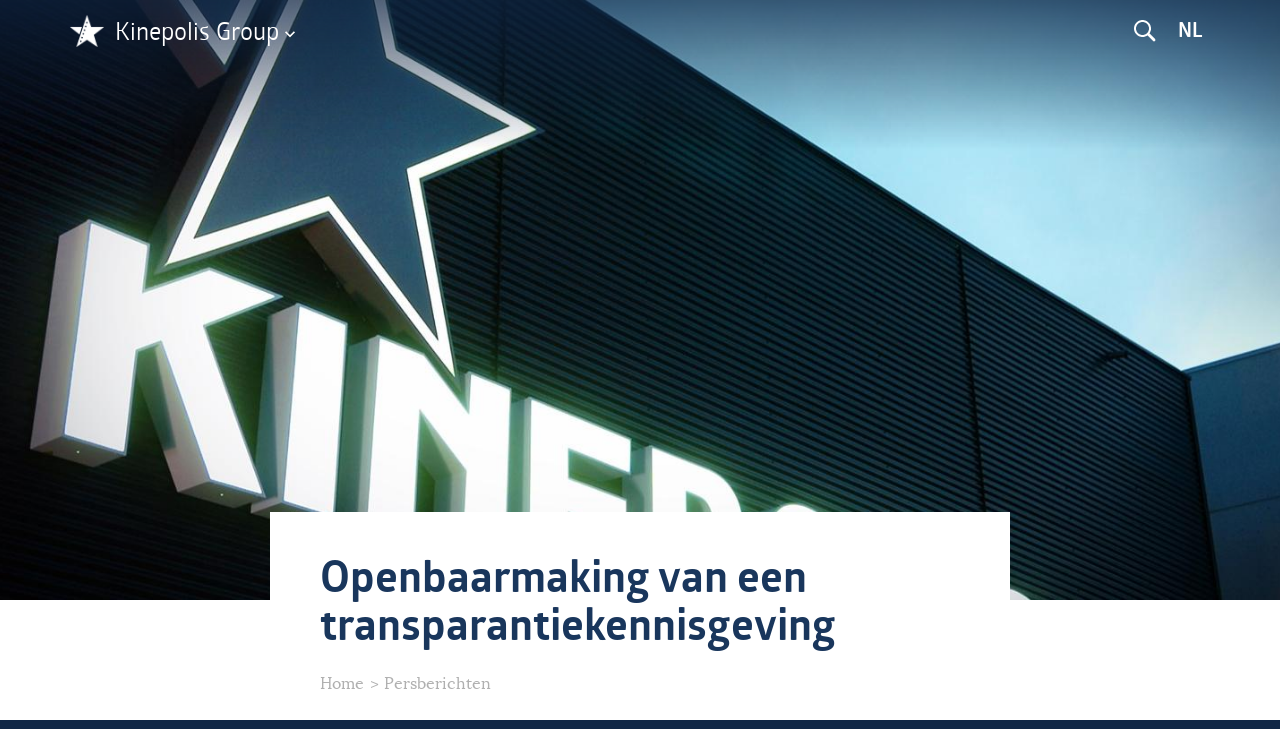

--- FILE ---
content_type: text/html; charset=UTF-8
request_url: https://corporate.kinepolis.com/nl/persberichten/openbaarmaking-van-een-transparantiekennisgeving-21
body_size: 7566
content:
<!DOCTYPE html>
<html lang="nl" dir="ltr">
  <head>
    <meta charset="utf-8" />
<script type="text/javascript" data-cmp-ab="1" src="https://cdn.cm.responsum.app/delivery/autoblocking/95987.js" data-cmp-host="delivery.cm.responsum.app" data-cmp-cdn="cdn.cm.responsum.app" data-cmp-codesrc="26"></script><script async src="https://www.googletagmanager.com/gtag/js?id=G-0T1GYV4J5X"></script>
<script>window.dataLayer = window.dataLayer || [];function gtag(){dataLayer.push(arguments)};gtag("js", new Date());gtag("set", "developer_id.dMDhkMT", true);gtag("config", "G-0T1GYV4J5X", {"groups":"default","page_placeholder":"PLACEHOLDER_page_location","allow_ad_personalization_signals":false});</script>
<meta name="Generator" content="Drupal 10 (https://www.drupal.org)" />
<meta name="MobileOptimized" content="width" />
<meta name="HandheldFriendly" content="true" />
<meta name="viewport" content="width=device-width, initial-scale=1.0" />
<link rel="alternate" hreflang="nl" href="https://corporate.kinepolis.com/nl/persberichten/openbaarmaking-van-een-transparantiekennisgeving-21" />
<link rel="canonical" href="https://corporate.kinepolis.com/nl/persberichten/openbaarmaking-van-een-transparantiekennisgeving-21" />
<link rel="shortlink" href="https://corporate.kinepolis.com/nl/node/13129" />

    <title>Openbaarmaking van een transparantiekennisgeving | Kinepolis Group</title>
    <link rel="stylesheet" media="all" href="/sites/default/files/css/css_WFdHnVwQCuTZ-UxAYSa6ye5-BlTHhsYON2mfvvyziJA.css?delta=0&amp;language=nl&amp;theme=kinepolis&amp;include=eJxFilsOgCAMBC9U6ZFMhUZQlKYVH7fXaNSfyc5mfFHGoFUoOxpohzHNLCUnw2-BkFKvJNHe9H9cnaV2VxU5gOXkx_ZiYMVbmkfADlt4wo6MYU28Gd50Uwk18wnWLDR9" />
<link rel="stylesheet" media="all" href="/sites/default/files/css/css_lZGRpfmsmszpD2OZ0Q_MAfmDqwB1dM8RF9h9iJ2hIfs.css?delta=1&amp;language=nl&amp;theme=kinepolis&amp;include=eJxFilsOgCAMBC9U6ZFMhUZQlKYVH7fXaNSfyc5mfFHGoFUoOxpohzHNLCUnw2-BkFKvJNHe9H9cnaV2VxU5gOXkx_ZiYMVbmkfADlt4wo6MYU28Gd50Uwk18wnWLDR9" />

    
  </head>
  <body class="node-13129 path-node page-node-type-article">
        <a href="#main-content" class="visually-hidden focusable skip-link">
      Overslaan en naar de inhoud gaan
    </a>
    
      <div class="dialog-off-canvas-main-canvas" data-off-canvas-main-canvas>
    <header id="header">
    <div class="container">

        <div class="left-header">
        <div class="logo">
            Kinepolis Group
        </div>
        </div>

        <div class="right-header">
        <div class="search"><img src="/themes/custom/kinepolis/img/search.svg"/></div>

                    <div  class="language-switcher-language-url block block-language block-language-blocklanguage-interface" id="block-kinepolis-languageswitcher" role="navigation">
  <div class="block-container">
  
    
      <ul class="links"><li hreflang="en" data-drupal-link-system-path="node/13129"><a href="/en/node/13129" class="language-link" hreflang="en" data-drupal-link-system-path="node/13129">English</a></li><li hreflang="nl" data-drupal-link-system-path="node/13129" class="is-active" aria-current="page"><a href="/nl/persberichten/openbaarmaking-van-een-transparantiekennisgeving-21" class="language-link is-active" hreflang="nl" data-drupal-link-system-path="node/13129" aria-current="page">Nederlands</a></li><li hreflang="fr" data-drupal-link-system-path="node/13129"><a href="/fr/node/13129" class="language-link" hreflang="fr" data-drupal-link-system-path="node/13129">Français</a></li></ul>
    </div>
</div>



        </div>

    </div>

    <div class="pop-up">
            <div id="navigation">
            <div class="container">
                <div class="navigation-home">
                    <a class="buttonhome" href="https://corporate.kinepolis.com/nl">

                    </a>
                </div>
                <div class="navigation-left">

                                
<div class="block-overkinepolisen-menu block">
<nav role="navigation" aria-labelledby="block-overkinepolisen-menu" id="block-overkinepolisen" id="block-overkinepolisen-menu">
            
  <h2 class="visually-hidden" id="block-overkinepolisen-menu">Over Kinepolis EN</h2>
  

        
    


  </nav>
</div>
<div  id="block-overkinepolismenunlcustomblock" class="block block-block-content block-block-content6b856267-19b7-4abf-8365-bf1a3a52a8b3">
  <div class="block-container">
  
    
      
            <div><ul>
	<li><a href="/nl/over-kinepolis">Over Kinepolis</a></li>
	<li><a href="/nl/over-kinepolis/missie-en-strategie">Missie en strategie</a></li>
	<li><a href="/nl/over-kinepolis/historiek">Historiek van de groep</a></li>
	<li><a href="/nl/over-kinepolis/kernactiviteiten">Kernactiviteiten</a></li>
	<li><a href="/nl/over-kinepolis/innovatie-customer-experience">Innovatie en customer experience</a></li>
	<li><a href="/nl/over-kinepolis/duurzaamheid">Duurzaamheid</a></li>
	<li><a href="/nl/over-kinepolis/working-at-kinepolis">Working @ Kinepolis</a></li>
</ul></div>
      
    </div>
</div>



                </div>
                <div class="navigation-center">

                                
<div class="block-investorrelations-3-menu block">
<nav role="navigation" aria-labelledby="block-investorrelations-3-menu" id="block-investorrelations-3" id="block-investorrelations-3-menu">
            
  <h2 class="visually-hidden" id="block-investorrelations-3-menu">Investor Relations</h2>
  

        
              <ul class="menu">
                    <li class="menu-item">
        <a href="/nl/investor-relations" title="Kinepolis Investor Relations" data-drupal-link-system-path="investor-relations">Investor Relations</a>
              </li>
                <li class="menu-item">
        <a href="/nl/investor-relations/financiele-resultaten" data-drupal-link-system-path="node/1357">Financiële resultaten en events</a>
              </li>
                <li class="menu-item">
        <a href="/nl/investor-relations/financiele-kalender" data-drupal-link-system-path="node/1363">Financiële kalender</a>
              </li>
                <li class="menu-item menu-item--collapsed">
        <a href="/nl/investor-relations/aandeel-kinepolis" data-drupal-link-system-path="node/1358">Aandeel Kinepolis</a>
              </li>
                <li class="menu-item">
        <a href="/nl/investor-relations/aandeel-kinepolis/analisten-consensus" data-drupal-link-system-path="node/4153">Analisten en consensus</a>
              </li>
                <li class="menu-item">
        <a href="/nl/investor-relations/obligaties" data-drupal-link-system-path="node/1374">Obligaties</a>
              </li>
                <li class="menu-item">
        <a href="/nl/investor-relations/kerncijfers-en-ratios" data-drupal-link-system-path="node/1359">Kerncijfers en ratio&#039;s</a>
              </li>
                <li class="menu-item">
        <a href="/nl/investor-relations/jaarverslagen" data-drupal-link-system-path="node/1360">Jaarverslagen</a>
              </li>
                <li class="menu-item">
        <a href="/nl/investor-relations/algemene-vergadering" data-drupal-link-system-path="node/1361">Algemene vergadering</a>
              </li>
                <li class="menu-item menu-item--collapsed">
        <a href="/nl/investor-relations/corporate-governance" data-drupal-link-system-path="node/4150">Corporate governance</a>
              </li>
                <li class="menu-item">
        <a href="/nl/investor-relations/webcasts-livestreams" data-drupal-link-system-path="node/13526">Webcasts en livestreams</a>
              </li>
        </ul>
  


  </nav>
</div>



                </div>
                <div class="navigation-right">

                                
<div class="block-navigationright-menu block">
<nav role="navigation" aria-labelledby="block-navigationright-menu" id="block-navigationright" id="block-navigationright-menu">
            
  <h2 class="visually-hidden" id="block-navigationright-menu">Navigation right</h2>
  

        
              <ul class="menu">
                    <li class="menu-item">
        <a href="/nl/persberichten" data-drupal-link-system-path="press-releases">Persberichten</a>
              </li>
                <li class="menu-item">
        <a href="/nl/publicaties" data-drupal-link-system-path="node/4116">Publicaties</a>
              </li>
                <li class="menu-item">
        <a href="/nl/contact" data-drupal-link-system-path="node/1367">Contact</a>
              </li>
                <li class="external-link menu-item">
        <a href="http://jobs.kinepolis.com">Jobs</a>
              </li>
                <li class="external-link menu-item">
        <a href="http://www.kinepolis.com">Programmatie &amp; film info</a>
              </li>
                <li class="external-link menu-item">
        <a href="https://business.kinepolis.be/">Business</a>
              </li>
        </ul>
  


  </nav>
</div>



                </div>
            </div>
        </div>

                <div id="search">
            <div class="container">

                        <div  class="views-exposed-form block block-views block-views-exposed-filter-blocksearch-search-results" data-drupal-selector="views-exposed-form-search-search-results" id="block-exposedformsearchsearch-results">
  <div class="block-container">
  
    
      <form action="/nl/search-results" method="get" id="views-exposed-form-search-search-results" accept-charset="UTF-8">
  <div class="js-form-item form-item js-form-type-textfield form-item-search-api-fulltext js-form-item-search-api-fulltext form-no-label">
        <input data-drupal-selector="edit-search-api-fulltext" type="text" id="edit-search-api-fulltext" name="search_api_fulltext" value="" size="30" maxlength="128" class="form-text" />

        </div>
<div data-drupal-selector="edit-actions" class="form-actions js-form-wrapper form-wrapper" id="edit-actions"><input data-drupal-selector="edit-submit-search" type="submit" id="edit-submit-search" value="Search" class="button js-form-submit form-submit" />
</div>


</form>

    </div>
</div>
<div  id="block-searchdescription" class="block block-block-content block-block-content97111f43-e57f-4cfd-91d6-1c61d064276f">
  <div class="block-container">
  
    
      
            <div><h3>Kunnen we helpen?</h3>

<p><a href="/nl/search-results?search_api_fulltext=jaarverslag">#Jaarverslag</a>, <a href="/nl/search-results?search_api_fulltext=financieel+resultaat">#Financieelresultaat</a>, <a href="/nl/search-results?search_api_fulltext=corporate+governance">#Corporategovernance</a>, <a href="/nl/search-results?search_api_fulltext=persbericht">#Persbericht</a>, <a href="/nl/search-results?search_api_fulltext=aandeel">#Kinepolisaandeel</a></p></div>
      
    </div>
</div>



            </div>
        </div>
    </div>

</header>

<div id="background-image-holder"></div>
<div id="content">

                    <div  id="block-pagetitle-2" class="block block-core block-page-title-block">
  <div class="block-container">
  
    
      
  <h1>
<span>Openbaarmaking van een transparantiekennisgeving</span>
</h1>


    </div>
</div>
<div  id="block-breadcrumbs-2" class="block block-system block-system-breadcrumb-block">
  <div class="block-container">
  
    
        <nav role="navigation" aria-labelledby="system-breadcrumb">
    <h2 id="system-breadcrumb" class="visually-hidden">Kruimelpad</h2>
    <ol>
          <li>
                  <a href="/nl">Home</a>
              </li>
          <li>
                  <a href="/nl/persberichten">persberichten</a>
              </li>
        </ol>
  </nav>

    </div>
</div>
<div data-drupal-messages-fallback class="hidden"></div>
<div  id="block-mainpagecontent" class="block block-system block-system-main-block">
  <div class="block-container">
  
    
      <div class="node node--type-article node--view-mode-full ds-1col clearfix">

  

        <div  class="background-image-holder" style="display:none">
        
              <img loading="lazy" src="/sites/default/files/styles/header/public/default_images/kinepolis-group.jpg?itok=gU8OCvvt" width="1600" height="670" alt="" />



      
  
    </div>


<div  class="date extras">
    
  <time datetime="2020-10-23T17:45:00Z">23 okt 2020</time>

|     
            Algemeen
      
  


  </div>
<div  class="clearfix">
    
<aside  id="sidebar">
          <div  class="press-kit">
        
            
            <div><h2>Perskit</h2>

<p>Download het officiële logo van Kinepolis en beelden die in de media kunnen gebruikt worden.</p>

<p><a class="button" href="/nl/node/1366">Perskit</a></p></div>
      
      
  
    </div>


  </aside>      <div  class="article-content General">
        
            

<div class="paragraph paragraph--type--text paragraph--view-mode--default" id="paragraph--10395" >
   <div class="container"> <p>Kinepolis Group<br> Persbericht<br>Gereglementeerde informatie</p>              <p><strong>Openbaarmaking van een transparantiekennisgeving</strong></p>          <p><strong>(artikel 14, eerste lid, van de wet van 2 mei 2007 op de openbaarmaking van belangrijke deelnemingen)</strong></p>          <p>23 oktober 2020, 17u45</p>          <p>Op 20 oktober 2020 heeft Kinepolis Group NV een kennisgeving ontvangen van AXA SA waaruit blijkt dat de door AXA SA gecontroleerde ondernemingen, door een overdracht van stemrechtverlenende effecten of stemrechten, 4,90% van de stemrechten van de Vennootschap bezitten en aldus de deelnemingsdrempel van 5% onderschreden werd. </p>              <p><strong>De kennisgeving, op datum van 20 oktober 2020, bevat de volgende informatie:</strong></p>          <p>Kennisgeving door<strong>:&nbsp;&nbsp;&nbsp;&nbsp;&nbsp;&nbsp;&nbsp;&nbsp;&nbsp;&nbsp;&nbsp;&nbsp;&nbsp;&nbsp;&nbsp;&nbsp;&nbsp;&nbsp;&nbsp; &nbsp;&nbsp;&nbsp;&nbsp;&nbsp;&nbsp;&nbsp;&nbsp;&nbsp;&nbsp;&nbsp; </strong>Een moedervennootschap of een controlerende persoon</p>          <p>Kennisgevingsplichtige persoon:&nbsp; &nbsp; &nbsp; &nbsp; &nbsp; &nbsp; &nbsp;AXA S.A. </p>          <p>Transactiedatum:&nbsp;&nbsp;&nbsp;&nbsp;&nbsp;&nbsp;&nbsp;&nbsp;&nbsp; &nbsp;&nbsp;&nbsp;&nbsp;&nbsp;&nbsp;&nbsp;&nbsp;&nbsp;&nbsp;&nbsp; &nbsp;&nbsp;&nbsp;&nbsp;&nbsp;&nbsp;&nbsp;&nbsp;&nbsp;&nbsp;&nbsp; 16 oktober 2020</p>          <p>Onderschreden drempel:&nbsp;&nbsp;&nbsp;&nbsp;&nbsp;&nbsp;&nbsp;&nbsp;&nbsp;&nbsp;&nbsp;&nbsp;&nbsp;&nbsp;&nbsp;&nbsp;&nbsp;&nbsp;&nbsp;&nbsp;&nbsp;&nbsp; 5%</p>          <p>Noemer:&nbsp;&nbsp;&nbsp;&nbsp;&nbsp;&nbsp;&nbsp;&nbsp;&nbsp;&nbsp;&nbsp;&nbsp;&nbsp;&nbsp;&nbsp;&nbsp;&nbsp;&nbsp;&nbsp;&nbsp;&nbsp;&nbsp;&nbsp;&nbsp;&nbsp;&nbsp;&nbsp;&nbsp;&nbsp;&nbsp;&nbsp;&nbsp;&nbsp;&nbsp; &nbsp;&nbsp;&nbsp;&nbsp;&nbsp;&nbsp;&nbsp;&nbsp;&nbsp;&nbsp;&nbsp; 27&nbsp;365 197</p>              <p>Details van de kennisgeving:&nbsp;&nbsp;&nbsp;&nbsp;&nbsp;&nbsp; </p>       <table><tr><td>  <strong>A) Stemrechten</strong>  </td><td>  <strong>Vorige kennisgeving</strong>  </td><td colspan="4">  <strong>Na de transactie</strong>  </td></tr><tr><td>  &nbsp;  </td><td>  <strong># stemrechten</strong>  </td><td colspan="2">  <strong># stemrechten</strong>  </td><td colspan="2">  <strong>% stemrechten</strong>  </td></tr><tr><td>  Houders van stemrechten  </td><td>  &nbsp;  </td><td>  Verbonden aan effecten  </td><td>  <strong>Los van</strong> de effecten  </td><td>  Verbonden aan effecten  </td><td>  Los van de effecten  </td></tr><tr><td>  AXA S.A.   </td><td>  0  </td><td>  0  </td><td>  &nbsp;  </td><td>  0,00%  </td><td>  &nbsp;  </td></tr><tr><td>  AXA Belgium  </td><td>  0  </td><td>  313 200  </td><td>  &nbsp;  </td><td>  1,14%  </td><td>  &nbsp;  </td></tr><tr><td>  L'Ardenne Prévoyante  </td><td>  0  </td><td>  3 300  </td><td>  &nbsp;  </td><td>  0,01%  </td><td>  &nbsp;  </td></tr><tr><td>  AXA France IARD  </td><td>  421 533  </td><td>  380 533  </td><td>  &nbsp;  </td><td>  1,39%  </td><td>  &nbsp;  </td></tr><tr><td>  AXA France Vie  </td><td>  326 500  </td><td>  0  </td><td>  &nbsp;  </td><td>  0,00%  </td><td>  &nbsp;  </td></tr><tr><td>  AXA Versicherungen AG   </td><td>  225 975  </td><td>  128 175  </td><td>  &nbsp;  </td><td>  0,47%  </td><td>  &nbsp;  </td></tr><tr><td>  AXA Konzern AG  </td><td>  68 471  </td><td>  0  </td><td>  &nbsp;  </td><td>  0,00%  </td><td>  &nbsp;  </td></tr><tr><td>  AXA MPS Assicurazioni Vita S p A  </td><td>  0  </td><td>  105 000  </td><td>  &nbsp;  </td><td>  0,38%  </td><td>  &nbsp;  </td></tr><tr><td>  AXA Assicurazioni SpA  </td><td>  0  </td><td>  5 400  </td><td>  &nbsp;  </td><td>  0,02%  </td><td>  &nbsp;  </td></tr><tr><td>  AXA Aurora Vida SA de Seguros y Reaseguros  </td><td>  0  </td><td>  3 000  </td><td>  &nbsp;  </td><td>  0,01%  </td><td>  &nbsp;  </td></tr><tr><td>  Axa Assurances Vie Luxembourg SA  </td><td>  0  </td><td>  8 000  </td><td>  &nbsp;  </td><td>  0,03%  </td><td>  &nbsp;  </td></tr><tr><td>  Houders van deelbewijzen van fondsen: verschillende vennootschappen van de Groep Axa  </td><td>  333 918  </td><td>  393 943  </td><td>  &nbsp;  </td><td>  1,44%  </td><td>  &nbsp;  </td></tr><tr><td>  <strong>Subtotaal </strong>  </td><td>  <strong>1 376 397</strong>  </td><td>  <strong>1 340 551</strong>  </td><td>  &nbsp;  </td><td>  <strong>4,90%</strong>  </td><td>  &nbsp;  </td></tr><tr><td>&nbsp;</td><td>  <strong>TOTAAL</strong>  </td><td>  <strong>1 340 551</strong>  </td><td>  &nbsp;  </td><td>  <strong>4,90%</strong>  </td><td>  &nbsp;  </td></tr></table>           <p>De keten van gecontroleerde ondernemingen via dewelke de deelneming daadwerkelijk wordt gehouden, alsook voormelde kennisgeving en het gereglementeerd bericht zijn te raadplegen op de website van Kinepolis Group <a href="https://www.globenewswire.com/Tracker?data=[base64]">via deze link</a>.</p>          <p>Totaal kapitaal Kinepolis Group NV: &nbsp;&nbsp;&nbsp;&nbsp;&nbsp;&nbsp;&nbsp;&nbsp;&nbsp;&nbsp;&nbsp;&nbsp;&nbsp;&nbsp;&nbsp;&nbsp;&nbsp;&nbsp;&nbsp;&nbsp;&nbsp;&nbsp;&nbsp;&nbsp;&nbsp;&nbsp;&nbsp;&nbsp;&nbsp;&nbsp;&nbsp;&nbsp;&nbsp;&nbsp;&nbsp;&nbsp;&nbsp;&nbsp;&nbsp;&nbsp;&nbsp; 18.952.288,41 €<br>Aantal stemrechtverlenende effecten in Kinepolis Group NV:&nbsp; &nbsp; &nbsp; 27.365.197<br> Aantal stemrechten in Kinepolis Group NV: &nbsp;&nbsp;&nbsp;&nbsp;&nbsp;&nbsp;&nbsp;&nbsp;&nbsp;&nbsp;&nbsp;&nbsp;&nbsp;&nbsp;&nbsp;&nbsp;&nbsp;&nbsp;&nbsp;&nbsp;&nbsp;&nbsp;&nbsp;&nbsp;&nbsp;&nbsp;&nbsp;&nbsp;&nbsp;&nbsp;&nbsp; 27.365.197<br> In artikel 8 van de statuten van Kinepolis Group NV werden de drempels voor kennisgeving bepaald op 3%, 5% en veelvouden van 5%.</p>              <p><strong>Contact</strong></p>      <p>Kinepolis Investor Relations<br>+32 (0)9 241 00 22<br> <a href="https://www.globenewswire.com/Tracker?data=FFwHoEzg40ERW2UA7Erz0Te_RBfoSRm6h3VS3DoFG9z_OJEIPM7VbknbtfOLo6eYJ_gf7nnd9t6C42fYFTCYGYvTyAdULb915e1KSMTppe4QvwB-QqXW90H8C9iQ4xnt">investor-relations@kinepolis.com</a></p>              <p>&nbsp;</p>  <br><img src="https://ml-eu.globenewswire.com/release/track/acc6b6ec-32a8-40a6-bd03-78664ab475d4" width="1" height="1" loading="lazy"> </div>
</div>

      
  
    </div>


  </div>
<div  class="about-kinepolis">
          <div  class="about">
        
            
            <div><h2>Meer over Kinepolis</h2><p>Kinepolis Group NV ontstond in 1997 uit een fusie van twee familiale bioscoopgroepen, en werd beursgenoteerd in 1998. Kinepolis staat voor een innovatief bioscoopconcept dat als baanbrekend geldt binnen de sector. Naast haar bioscoopactiviteit is de Groep ook actief in filmdistributie, eventorganisatie, schermreclame en vastgoedbeheer.</p><p>In Europa telt Kinepolis Group NV 63 bioscopen, verspreid over België, Nederland, Frankrijk, Spanje, Luxemburg, Zwitserland en Polen. Sinds de overname van de Canadese bioscoopgroep Landmark Cinemas en van de Amerikaanse bioscoopgroep MJR Theatres, telt Kinepolis ook 36 bioscoopcomplexen in Canada en 10 in de VS.</p><p>In totaal heeft Kinepolis Group vandaag wereldwijd 108 bioscopen in haar portefeuille, goed voor 1 137 schermen en meer dan 200 000 zitplaatsen. Kinepolis’ medewerkers bezorgen miljoenen bioscoopbezoekers elke dag een onvergetelijke filmervaring. Meer info op <a href="http://www.kinepolis.com/corporate">www.kinepolis.com/corporate</a></p><p><a class="button" href="/nl/node/1352">Meer over kinepolis</a></p></div>
      
      
  
    </div>

      <div  class="contact">
            <h2  class="field-label-above">Contact</h2>
  
            
            <div><p>A. Van Troos,<br>
Corporate<br>
Communication Manager</p>

<p>Kinepolis Group nv<br>
The Office I<br>
Moutstraat 132-146<br>
B - 9000 Gent</p>

<p><strong>E</strong>: <a href="mailto:pressoffice@kinepolis.com">pressoffice@kinepolis.com</a><br>
<strong>T</strong>: <a href="tel:003292410016">+32 9 241 00 16</a></p></div>
      
      
  
    </div>


  </div>
<div  class="light-blue">
    
<div  class="press-releases-footer container">
          <div  class="archive">
            <h2  class="field-label-above">Persberichten archief</h2>
  
            <div class="views-element-container">

<div class="press-releases container view view-archive view-id-archive view-display-id-block_1 js-view-dom-id-4b9860fbfdbdb1bf2b73c2cc5ec3a4cfa8c53af323e0f2f8375d581d690c8d85 row-count-18">
  
    
      
      <div class="view-content">
      <ul>
      <li><a href="/nl/press-releases/archive/2025">2025</a>
              (15)
          </li>
      <li><a href="/nl/press-releases/archive/2024">2024</a>
              (23)
          </li>
      <li><a href="/nl/press-releases/archive/2023">2023</a>
              (38)
          </li>
      <li><a href="/nl/press-releases/archive/2022">2022</a>
              (18)
          </li>
      <li><a href="/nl/press-releases/archive/2021">2021</a>
              (8)
          </li>
      <li><a href="/nl/press-releases/archive/2020">2020</a>
              (20)
          </li>
      <li><a href="/nl/press-releases/archive/2019">2019</a>
              (25)
          </li>
      <li><a href="/nl/press-releases/archive/2018">2018</a>
              (48)
          </li>
      <li><a href="/nl/press-releases/archive/2017">2017</a>
              (33)
          </li>
      <li><a href="/nl/press-releases/archive/2016">2016</a>
              (29)
          </li>
      <li><a href="/nl/press-releases/archive/2015">2015</a>
              (22)
          </li>
      <li><a href="/nl/press-releases/archive/2014">2014</a>
              (41)
          </li>
      <li><a href="/nl/press-releases/archive/2013">2013</a>
              (49)
          </li>
      <li><a href="/nl/press-releases/archive/2012">2012</a>
              (66)
          </li>
      <li><a href="/nl/press-releases/archive/2011">2011</a>
              (34)
          </li>
      <li><a href="/nl/press-releases/archive/2010">2010</a>
              (19)
          </li>
      <li><a href="/nl/press-releases/archive/2009">2009</a>
              (19)
          </li>
      <li><a href="/nl/press-releases/archive/2008">2008</a>
              (21)
          </li>
  </ul>

    </div>
  
          </div>
</div>

      
  
    </div>

      <div  class="mailing">
        
            
            <div><h2>Persberichten nieuwsbrief</h2>

<p><a class="button" href="//cs.globenewswire.com/NewsArchive/View/8JvmFYUHCOCZCayc3vTK3w==?iFrame=true?">Klik hier om u in te schrijven</a></p></div>
      
      
  
    </div>


  </div>
  </div>

</div>


    </div>
</div>



</div>



<div id="doormat">
    <div class="container">

                    
<div class="block-kinepolis-doormat-2-menu block">
<nav role="navigation" aria-labelledby="block-kinepolis-doormat-2-menu" id="block-kinepolis-doormat-2" id="block-kinepolis-doormat-2-menu">
      
  <h2 id="block-kinepolis-doormat-2-menu">Kinepolis Group</h2>
  

        
              <ul class="menu">
                    <li class="menu-item">
        <a href="/nl/investor-relations" data-drupal-link-system-path="investor-relations">Investor Relations</a>
              </li>
                <li class="menu-item">
        <a href="/nl/over-kinepolis" data-drupal-link-system-path="node/1352">Over Kinepolis</a>
              </li>
                <li class="menu-item">
        <a href="/nl/persberichten" data-drupal-link-system-path="press-releases">Persberichten</a>
              </li>
                <li class="external-link menu-item">
        <a href="http://www.kinepolis.com">Programmatie &amp; film info</a>
              </li>
                <li class="external-link menu-item">
        <a href="https://business.kinepolis.be/">Business</a>
              </li>
                <li class="external-link menu-item">
        <a href="http://jobs.kinepolis.com/">Jobs</a>
              </li>
                <li class="menu-item">
        <a href="/nl/perskit" data-drupal-link-system-path="node/1366">Perskit</a>
              </li>
                <li class="external-link menu-item">
        <a href="https://singcity.be/">SingCity</a>
              </li>
        </ul>
  


  </nav>
</div>
<div  id="block-contactdoormat" class="block block-block-content block-block-content6b99ef14-2555-4e11-ab3b-55237b107bae">
  <div class="block-container">
  
      <h2>Contact</h2>
    
      
            <div><p>Kinepolis Group NV<br>
The Office I<br>
Moutstraat 132-146<br>
B-9000 Gent<br>
<br>
<a href="tel:003292410000">+32&nbsp;9&nbsp;241&nbsp;00&nbsp;00</a></p></div>
      
    </div>
</div>



    </div>
</div>


<footer id="footer">
    <div class="container">

                    
<div class="block-kinepolis-footer-menu block">
<nav role="navigation" aria-labelledby="block-kinepolis-footer-menu" id="block-kinepolis-footer" id="block-kinepolis-footer-menu">
            
  <h2 class="visually-hidden" id="block-kinepolis-footer-menu">Footer-menu</h2>
  

        
              <ul class="menu">
                    <li class="menu-item">
        <a href="/nl" data-drupal-link-system-path="&lt;front&gt;">© Kinepolis Group</a>
              </li>
                <li class="menu-item">
        <a href="/nl/algemene-voorwaarden" data-drupal-link-system-path="node/1364">Algemene voorwaarden</a>
              </li>
                <li class="external-link menu-item">
        <a href="https://kinepolis.com/sites/default/files/pdf-attachments/corporate_privacy_beleid_nl.pdf">Privacy beleid</a>
              </li>
                <li class="external-link menu-item">
        <a href="https://accessibility.kinepolis.com/nl/" target="_blank">Toegankelijkheid</a>
              </li>
                <li class="external-link menu-item">
        <a href="https://kinepolis.com/sites/default/files/pdf-attachments/nl-cookie-beleid.pdf">Cookie beleid</a>
              </li>
                <li class="menu-item">
        <a href="/nl/contact" data-drupal-link-system-path="node/1367">Contact</a>
              </li>
        </ul>
  


  </nav>
</div>

<div class="block-footerright-menu block">
<nav role="navigation" aria-labelledby="block-footerright-menu" id="block-footerright" id="block-footerright-menu">
            
  <h2 class="visually-hidden" id="block-footerright-menu">Footer right</h2>
  

        
              <ul class="menu">
                    <li class="external-link menu-item">
        <a href="http://www.partnersfordesign.be">Website by</a>
              </li>
        </ul>
  


  </nav>
</div>



    </div>
</footer>



  </div>

    
    <script type="application/json" data-drupal-selector="drupal-settings-json">{"path":{"baseUrl":"\/","pathPrefix":"nl\/","currentPath":"node\/13129","currentPathIsAdmin":false,"isFront":false,"currentLanguage":"nl"},"pluralDelimiter":"\u0003","suppressDeprecationErrors":true,"ajaxPageState":{"libraries":"eJxdikEOgzAMBD_kxk9ChljBYBIrJm35PQgkUHsZ7Yw2lZKUO8qk2yqDY_oLMEtmKyqO9wKjSqmSjY6xNiMNTwktW-uP18gRXGWYu4ORK57yugR885UX7MkZ3sIfx5OBJvr-hKXEprwDD5ZCSw","theme":"kinepolis","theme_token":null},"ajaxTrustedUrl":{"\/nl\/search-results":true},"google_analytics":{"account":"G-0T1GYV4J5X","trackOutbound":true,"trackMailto":true,"trackTel":true,"trackDownload":true,"trackDownloadExtensions":"7z|aac|arc|arj|asf|asx|avi|bin|csv|doc(x|m)?|dot(x|m)?|exe|flv|gif|gz|gzip|hqx|jar|jpe?g|js|mp(2|3|4|e?g)|mov(ie)?|msi|msp|pdf|phps|png|ppt(x|m)?|pot(x|m)?|pps(x|m)?|ppam|sld(x|m)?|thmx|qtm?|ra(m|r)?|sea|sit|tar|tgz|torrent|txt|wav|wma|wmv|wpd|xls(x|m|b)?|xlt(x|m)|xlam|xml|z|zip"},"field_group":{"html_element":{"mode":"default","context":"view","settings":{"label":"Extra","classes":"date extras","id":"","element":"div","show_label":false,"label_element":"h3","attributes":"","effect":"none","speed":"fast"}}},"views":{"ajax_path":"\/nl\/views\/ajax","ajaxViews":{"views_dom_id:4b9860fbfdbdb1bf2b73c2cc5ec3a4cfa8c53af323e0f2f8375d581d690c8d85":{"view_name":"archive","view_display_id":"block_1","view_args":"","view_path":"\/node\/13129","view_base_path":"press-releases\/archive","view_dom_id":"4b9860fbfdbdb1bf2b73c2cc5ec3a4cfa8c53af323e0f2f8375d581d690c8d85","pager_element":0}}},"user":{"uid":0,"permissionsHash":"3d0c6f0a711e7b3888e864c33e49dc10e7ee7a568209b8108af80070547f7b37"}}</script>
<script src="/sites/default/files/js/js_hrMM2ZqEP98GA4F2Vkta2aLcDde_j5P4uDMaU4SL1to.js?scope=footer&amp;delta=0&amp;language=nl&amp;theme=kinepolis&amp;include=eJxLz89Pz0mNT8xLzKksyUwu1k9HE9DJzsxLLcjPySzWh7N0inMyk7PjgWRKapE-mKML4eiUZaaWF-uDSb3ErMQKAEjxJhE"></script>

  </body>
</html>


--- FILE ---
content_type: text/css
request_url: https://corporate.kinepolis.com/sites/default/files/css/css_lZGRpfmsmszpD2OZ0Q_MAfmDqwB1dM8RF9h9iJ2hIfs.css?delta=1&language=nl&theme=kinepolis&include=eJxFilsOgCAMBC9U6ZFMhUZQlKYVH7fXaNSfyc5mfFHGoFUoOxpohzHNLCUnw2-BkFKvJNHe9H9cnaV2VxU5gOXkx_ZiYMVbmkfADlt4wo6MYU28Gd50Uwk18wnWLDR9
body_size: 36260
content:
/* @license GPL-2.0-or-later https://www.drupal.org/licensing/faq */
@font-face{font-family:"Glober";src:url(/themes/custom/kinepolis/fonts/Glober/glober_regular-webfont.woff);font-weight:400;}@font-face{font-family:"Glober";src:url(/themes/custom/kinepolis/fonts/Glober/glober_bold-webfont.woff);font-weight:700;}@font-face{font-family:"Lora";src:url(/themes/custom/kinepolis/fonts/Lora/Lora-Regular.woff);font-weight:400;}@font-face{font-family:"Lora";src:url(/themes/custom/kinepolis/fonts/Lora/Lora-Italic.woff);font-style:italic;font-weight:400;}@font-face{font-family:"Lora";src:url(/themes/custom/kinepolis/fonts/Lora/Lora-Bold.woff);font-weight:700;}@font-face{font-family:"Lora";src:url(/themes/custom/kinepolis/fonts/Lora/Lora-BoldItalic.woff);font-style:italic;font-weight:700;}body,html{margin:0;padding:0;}html{position:static;overflow-y:auto;box-sizing:border-box;}html *,html *::before,html *::after{box-sizing:inherit;}body{background:#102746;position:relative;}body .wrapper{width:100%;}body .background-image-holder,body #background-image-holder{transition:opacity 0.5s ease;opacity:0;background-color:#102746;}body .background-image-holder.fadeIn,body #background-image-holder.fadeIn{opacity:1;}body a img{border:0;}body a img{transition:transform 0.3s;}body a img:hover{transform:scale(1.02);}body .container,body .block-investorrelations-menu #block-kinepolisgroup,.block-investorrelations-menu body #block-kinepolisgroup,body .block-investorrelations-menu #block-investorrelations,.block-investorrelations-menu body #block-investorrelations,body .block-investorrelations-menu #block-investorrelations-2,.block-investorrelations-menu body #block-investorrelations-2,body .block-kinepolisgroup-menu #block-kinepolisgroup,.block-kinepolisgroup-menu body #block-kinepolisgroup,body .block-kinepolisgroup-menu #block-investorrelations,.block-kinepolisgroup-menu body #block-investorrelations,body .block-kinepolisgroup-menu #block-investorrelations-2,.block-kinepolisgroup-menu body #block-investorrelations-2,body .block-investorrelations-2-menu #block-kinepolisgroup,.block-investorrelations-2-menu body #block-kinepolisgroup,body .block-investorrelations-2-menu #block-investorrelations,.block-investorrelations-2-menu body #block-investorrelations,body .block-investorrelations-2-menu #block-investorrelations-2,.block-investorrelations-2-menu body #block-investorrelations-2,body .paragraph.paragraph--type-image-with-text,body:not(.node-4189) .node--type-announcement.node--view-mode-full,body .page-node-type-publication #block-mainpagecontent,.page-node-type-publication body #block-mainpagecontent,body #block-mainpagecontent-2{display:flex;flex-wrap:wrap;-webkit-flex-wrap:wrap;display:-webkit-flex;flex-direction:column;}@media (min-width:768px){body .container,body .block-investorrelations-menu #block-kinepolisgroup,.block-investorrelations-menu body #block-kinepolisgroup,body .block-investorrelations-menu #block-investorrelations,.block-investorrelations-menu body #block-investorrelations,body .block-investorrelations-menu #block-investorrelations-2,.block-investorrelations-menu body #block-investorrelations-2,body .block-kinepolisgroup-menu #block-kinepolisgroup,.block-kinepolisgroup-menu body #block-kinepolisgroup,body .block-kinepolisgroup-menu #block-investorrelations,.block-kinepolisgroup-menu body #block-investorrelations,body .block-kinepolisgroup-menu #block-investorrelations-2,.block-kinepolisgroup-menu body #block-investorrelations-2,body .block-investorrelations-2-menu #block-kinepolisgroup,.block-investorrelations-2-menu body #block-kinepolisgroup,body .block-investorrelations-2-menu #block-investorrelations,.block-investorrelations-2-menu body #block-investorrelations,body .block-investorrelations-2-menu #block-investorrelations-2,.block-investorrelations-2-menu body #block-investorrelations-2,body .paragraph.paragraph--type-image-with-text,body:not(.node-4189) .node--type-announcement.node--view-mode-full,body .page-node-type-publication #block-mainpagecontent,.page-node-type-publication body #block-mainpagecontent,body #block-mainpagecontent-2{flex-direction:row;}}body.fullscreen{position:fixed;overflow-y:scroll;width:100%;}body img{max-width:100%;height:auto;}body #header > .container,body .block-investorrelations-menu #header > #block-kinepolisgroup,.block-investorrelations-menu body #header > #block-kinepolisgroup,body .block-investorrelations-menu #header > #block-investorrelations,.block-investorrelations-menu body #header > #block-investorrelations,body .block-investorrelations-menu #header > #block-investorrelations-2,.block-investorrelations-menu body #header > #block-investorrelations-2,body .block-kinepolisgroup-menu #header > #block-kinepolisgroup,.block-kinepolisgroup-menu body #header > #block-kinepolisgroup,body .block-kinepolisgroup-menu #header > #block-investorrelations,.block-kinepolisgroup-menu body #header > #block-investorrelations,body .block-kinepolisgroup-menu #header > #block-investorrelations-2,.block-kinepolisgroup-menu body #header > #block-investorrelations-2,body .block-investorrelations-2-menu #header > #block-kinepolisgroup,.block-investorrelations-2-menu body #header > #block-kinepolisgroup,body .block-investorrelations-2-menu #header > #block-investorrelations,.block-investorrelations-2-menu body #header > #block-investorrelations,body .block-investorrelations-2-menu #header > #block-investorrelations-2,.block-investorrelations-2-menu body #header > #block-investorrelations-2,body #header > .paragraph.paragraph--type-image-with-text,body:not(.node-4189) #header > .node--type-announcement.node--view-mode-full,body .page-node-type-publication #header > #block-mainpagecontent,.page-node-type-publication body #header > #block-mainpagecontent,body #header > #block-mainpagecontent-2{flex-direction:row;justify-content:space-between;align-items:flex-start;position:relative;flex-wrap:wrap;}body #header #navigation .navigation-home{padding-bottom:20px;}body #header #navigation .container,body #header #navigation .block-investorrelations-menu #block-kinepolisgroup,.block-investorrelations-menu body #header #navigation #block-kinepolisgroup,body #header #navigation .block-investorrelations-menu #block-investorrelations,.block-investorrelations-menu body #header #navigation #block-investorrelations,body #header #navigation .block-investorrelations-menu #block-investorrelations-2,.block-investorrelations-menu body #header #navigation #block-investorrelations-2,body #header #navigation .block-kinepolisgroup-menu #block-kinepolisgroup,.block-kinepolisgroup-menu body #header #navigation #block-kinepolisgroup,body #header #navigation .block-kinepolisgroup-menu #block-investorrelations,.block-kinepolisgroup-menu body #header #navigation #block-investorrelations,body #header #navigation .block-kinepolisgroup-menu #block-investorrelations-2,.block-kinepolisgroup-menu body #header #navigation #block-investorrelations-2,body #header #navigation .block-investorrelations-2-menu #block-kinepolisgroup,.block-investorrelations-2-menu body #header #navigation #block-kinepolisgroup,body #header #navigation .block-investorrelations-2-menu #block-investorrelations,.block-investorrelations-2-menu body #header #navigation #block-investorrelations,body #header #navigation .block-investorrelations-2-menu #block-investorrelations-2,.block-investorrelations-2-menu body #header #navigation #block-investorrelations-2,body #header #navigation .paragraph.paragraph--type-image-with-text,body:not(.node-4189) #header #navigation .node--type-announcement.node--view-mode-full,body #header #navigation .page-node-type-publication #block-mainpagecontent,.page-node-type-publication body #header #navigation #block-mainpagecontent,body #header #navigation #block-mainpagecontent-2{flex-direction:column;}@media (min-width:480px){body #header #navigation .container,body #header #navigation .block-investorrelations-menu #block-kinepolisgroup,.block-investorrelations-menu body #header #navigation #block-kinepolisgroup,body #header #navigation .block-investorrelations-menu #block-investorrelations,.block-investorrelations-menu body #header #navigation #block-investorrelations,body #header #navigation .block-investorrelations-menu #block-investorrelations-2,.block-investorrelations-menu body #header #navigation #block-investorrelations-2,body #header #navigation .block-kinepolisgroup-menu #block-kinepolisgroup,.block-kinepolisgroup-menu body #header #navigation #block-kinepolisgroup,body #header #navigation .block-kinepolisgroup-menu #block-investorrelations,.block-kinepolisgroup-menu body #header #navigation #block-investorrelations,body #header #navigation .block-kinepolisgroup-menu #block-investorrelations-2,.block-kinepolisgroup-menu body #header #navigation #block-investorrelations-2,body #header #navigation .block-investorrelations-2-menu #block-kinepolisgroup,.block-investorrelations-2-menu body #header #navigation #block-kinepolisgroup,body #header #navigation .block-investorrelations-2-menu #block-investorrelations,.block-investorrelations-2-menu body #header #navigation #block-investorrelations,body #header #navigation .block-investorrelations-2-menu #block-investorrelations-2,.block-investorrelations-2-menu body #header #navigation #block-investorrelations-2,body #header #navigation .paragraph.paragraph--type-image-with-text,body:not(.node-4189) #header #navigation .node--type-announcement.node--view-mode-full,body #header #navigation .page-node-type-publication #block-mainpagecontent,.page-node-type-publication body #header #navigation #block-mainpagecontent,body #header #navigation #block-mainpagecontent-2{flex-direction:row;flex-wrap:wrap;}body #header #navigation .container .navigation-home,body #header #navigation .block-investorrelations-menu #block-kinepolisgroup .navigation-home,.block-investorrelations-menu body #header #navigation #block-kinepolisgroup .navigation-home,body #header #navigation .block-investorrelations-menu #block-investorrelations .navigation-home,.block-investorrelations-menu body #header #navigation #block-investorrelations .navigation-home,body #header #navigation .block-investorrelations-menu #block-investorrelations-2 .navigation-home,.block-investorrelations-menu body #header #navigation #block-investorrelations-2 .navigation-home,body #header #navigation .block-kinepolisgroup-menu #block-kinepolisgroup .navigation-home,.block-kinepolisgroup-menu body #header #navigation #block-kinepolisgroup .navigation-home,body #header #navigation .block-kinepolisgroup-menu #block-investorrelations .navigation-home,.block-kinepolisgroup-menu body #header #navigation #block-investorrelations .navigation-home,body #header #navigation .block-kinepolisgroup-menu #block-investorrelations-2 .navigation-home,.block-kinepolisgroup-menu body #header #navigation #block-investorrelations-2 .navigation-home,body #header #navigation .block-investorrelations-2-menu #block-kinepolisgroup .navigation-home,.block-investorrelations-2-menu body #header #navigation #block-kinepolisgroup .navigation-home,body #header #navigation .block-investorrelations-2-menu #block-investorrelations .navigation-home,.block-investorrelations-2-menu body #header #navigation #block-investorrelations .navigation-home,body #header #navigation .block-investorrelations-2-menu #block-investorrelations-2 .navigation-home,.block-investorrelations-2-menu body #header #navigation #block-investorrelations-2 .navigation-home,body #header #navigation .paragraph.paragraph--type-image-with-text .navigation-home,body:not(.node-4189) #header #navigation .node--type-announcement.node--view-mode-full .navigation-home,body #header #navigation .page-node-type-publication #block-mainpagecontent .navigation-home,.page-node-type-publication body #header #navigation #block-mainpagecontent .navigation-home,body #header #navigation #block-mainpagecontent-2 .navigation-home{width:60px;padding-bottom:0;}body #header #navigation .container .navigation-left,body #header #navigation .block-investorrelations-menu #block-kinepolisgroup .navigation-left,.block-investorrelations-menu body #header #navigation #block-kinepolisgroup .navigation-left,body #header #navigation .block-investorrelations-menu #block-investorrelations .navigation-left,.block-investorrelations-menu body #header #navigation #block-investorrelations .navigation-left,body #header #navigation .block-investorrelations-menu #block-investorrelations-2 .navigation-left,.block-investorrelations-menu body #header #navigation #block-investorrelations-2 .navigation-left,body #header #navigation .block-kinepolisgroup-menu #block-kinepolisgroup .navigation-left,.block-kinepolisgroup-menu body #header #navigation #block-kinepolisgroup .navigation-left,body #header #navigation .block-kinepolisgroup-menu #block-investorrelations .navigation-left,.block-kinepolisgroup-menu body #header #navigation #block-investorrelations .navigation-left,body #header #navigation .block-kinepolisgroup-menu #block-investorrelations-2 .navigation-left,.block-kinepolisgroup-menu body #header #navigation #block-investorrelations-2 .navigation-left,body #header #navigation .block-investorrelations-2-menu #block-kinepolisgroup .navigation-left,.block-investorrelations-2-menu body #header #navigation #block-kinepolisgroup .navigation-left,body #header #navigation .block-investorrelations-2-menu #block-investorrelations .navigation-left,.block-investorrelations-2-menu body #header #navigation #block-investorrelations .navigation-left,body #header #navigation .block-investorrelations-2-menu #block-investorrelations-2 .navigation-left,.block-investorrelations-2-menu body #header #navigation #block-investorrelations-2 .navigation-left,body #header #navigation .paragraph.paragraph--type-image-with-text .navigation-left,body:not(.node-4189) #header #navigation .node--type-announcement.node--view-mode-full .navigation-left,body #header #navigation .page-node-type-publication #block-mainpagecontent .navigation-left,.page-node-type-publication body #header #navigation #block-mainpagecontent .navigation-left,body #header #navigation #block-mainpagecontent-2 .navigation-left,body #header #navigation .container .navigation-center,body #header #navigation .block-investorrelations-menu #block-kinepolisgroup .navigation-center,.block-investorrelations-menu body #header #navigation #block-kinepolisgroup .navigation-center,body #header #navigation .block-investorrelations-menu #block-investorrelations .navigation-center,.block-investorrelations-menu body #header #navigation #block-investorrelations .navigation-center,body #header #navigation .block-investorrelations-menu #block-investorrelations-2 .navigation-center,.block-investorrelations-menu body #header #navigation #block-investorrelations-2 .navigation-center,body #header #navigation .block-kinepolisgroup-menu #block-kinepolisgroup .navigation-center,.block-kinepolisgroup-menu body #header #navigation #block-kinepolisgroup .navigation-center,body #header #navigation .block-kinepolisgroup-menu #block-investorrelations .navigation-center,.block-kinepolisgroup-menu body #header #navigation #block-investorrelations .navigation-center,body #header #navigation .block-kinepolisgroup-menu #block-investorrelations-2 .navigation-center,.block-kinepolisgroup-menu body #header #navigation #block-investorrelations-2 .navigation-center,body #header #navigation .block-investorrelations-2-menu #block-kinepolisgroup .navigation-center,.block-investorrelations-2-menu body #header #navigation #block-kinepolisgroup .navigation-center,body #header #navigation .block-investorrelations-2-menu #block-investorrelations .navigation-center,.block-investorrelations-2-menu body #header #navigation #block-investorrelations .navigation-center,body #header #navigation .block-investorrelations-2-menu #block-investorrelations-2 .navigation-center,.block-investorrelations-2-menu body #header #navigation #block-investorrelations-2 .navigation-center,body #header #navigation .paragraph.paragraph--type-image-with-text .navigation-center,body:not(.node-4189) #header #navigation .node--type-announcement.node--view-mode-full .navigation-center,body #header #navigation .page-node-type-publication #block-mainpagecontent .navigation-center,.page-node-type-publication body #header #navigation #block-mainpagecontent .navigation-center,body #header #navigation #block-mainpagecontent-2 .navigation-center,body #header #navigation .container .navigation-right,body #header #navigation .block-investorrelations-menu #block-kinepolisgroup .navigation-right,.block-investorrelations-menu body #header #navigation #block-kinepolisgroup .navigation-right,body #header #navigation .block-investorrelations-menu #block-investorrelations .navigation-right,.block-investorrelations-menu body #header #navigation #block-investorrelations .navigation-right,body #header #navigation .block-investorrelations-menu #block-investorrelations-2 .navigation-right,.block-investorrelations-menu body #header #navigation #block-investorrelations-2 .navigation-right,body #header #navigation .block-kinepolisgroup-menu #block-kinepolisgroup .navigation-right,.block-kinepolisgroup-menu body #header #navigation #block-kinepolisgroup .navigation-right,body #header #navigation .block-kinepolisgroup-menu #block-investorrelations .navigation-right,.block-kinepolisgroup-menu body #header #navigation #block-investorrelations .navigation-right,body #header #navigation .block-kinepolisgroup-menu #block-investorrelations-2 .navigation-right,.block-kinepolisgroup-menu body #header #navigation #block-investorrelations-2 .navigation-right,body #header #navigation .block-investorrelations-2-menu #block-kinepolisgroup .navigation-right,.block-investorrelations-2-menu body #header #navigation #block-kinepolisgroup .navigation-right,body #header #navigation .block-investorrelations-2-menu #block-investorrelations .navigation-right,.block-investorrelations-2-menu body #header #navigation #block-investorrelations .navigation-right,body #header #navigation .block-investorrelations-2-menu #block-investorrelations-2 .navigation-right,.block-investorrelations-2-menu body #header #navigation #block-investorrelations-2 .navigation-right,body #header #navigation .paragraph.paragraph--type-image-with-text .navigation-right,body:not(.node-4189) #header #navigation .node--type-announcement.node--view-mode-full .navigation-right,body #header #navigation .page-node-type-publication #block-mainpagecontent .navigation-right,.page-node-type-publication body #header #navigation #block-mainpagecontent .navigation-right,body #header #navigation #block-mainpagecontent-2 .navigation-right{width:calc(50% - (60px / 2));}body #header #navigation .container .navigation-right,body #header #navigation .block-investorrelations-menu #block-kinepolisgroup .navigation-right,.block-investorrelations-menu body #header #navigation #block-kinepolisgroup .navigation-right,body #header #navigation .block-investorrelations-menu #block-investorrelations .navigation-right,.block-investorrelations-menu body #header #navigation #block-investorrelations .navigation-right,body #header #navigation .block-investorrelations-menu #block-investorrelations-2 .navigation-right,.block-investorrelations-menu body #header #navigation #block-investorrelations-2 .navigation-right,body #header #navigation .block-kinepolisgroup-menu #block-kinepolisgroup .navigation-right,.block-kinepolisgroup-menu body #header #navigation #block-kinepolisgroup .navigation-right,body #header #navigation .block-kinepolisgroup-menu #block-investorrelations .navigation-right,.block-kinepolisgroup-menu body #header #navigation #block-investorrelations .navigation-right,body #header #navigation .block-kinepolisgroup-menu #block-investorrelations-2 .navigation-right,.block-kinepolisgroup-menu body #header #navigation #block-investorrelations-2 .navigation-right,body #header #navigation .block-investorrelations-2-menu #block-kinepolisgroup .navigation-right,.block-investorrelations-2-menu body #header #navigation #block-kinepolisgroup .navigation-right,body #header #navigation .block-investorrelations-2-menu #block-investorrelations .navigation-right,.block-investorrelations-2-menu body #header #navigation #block-investorrelations .navigation-right,body #header #navigation .block-investorrelations-2-menu #block-investorrelations-2 .navigation-right,.block-investorrelations-2-menu body #header #navigation #block-investorrelations-2 .navigation-right,body #header #navigation .paragraph.paragraph--type-image-with-text .navigation-right,body:not(.node-4189) #header #navigation .node--type-announcement.node--view-mode-full .navigation-right,body #header #navigation .page-node-type-publication #block-mainpagecontent .navigation-right,.page-node-type-publication body #header #navigation #block-mainpagecontent .navigation-right,body #header #navigation #block-mainpagecontent-2 .navigation-right{margin-left:60px;}}@media (min-width:925px){body #header #navigation .container .navigation-home,body #header #navigation .block-investorrelations-menu #block-kinepolisgroup .navigation-home,.block-investorrelations-menu body #header #navigation #block-kinepolisgroup .navigation-home,body #header #navigation .block-investorrelations-menu #block-investorrelations .navigation-home,.block-investorrelations-menu body #header #navigation #block-investorrelations .navigation-home,body #header #navigation .block-investorrelations-menu #block-investorrelations-2 .navigation-home,.block-investorrelations-menu body #header #navigation #block-investorrelations-2 .navigation-home,body #header #navigation .block-kinepolisgroup-menu #block-kinepolisgroup .navigation-home,.block-kinepolisgroup-menu body #header #navigation #block-kinepolisgroup .navigation-home,body #header #navigation .block-kinepolisgroup-menu #block-investorrelations .navigation-home,.block-kinepolisgroup-menu body #header #navigation #block-investorrelations .navigation-home,body #header #navigation .block-kinepolisgroup-menu #block-investorrelations-2 .navigation-home,.block-kinepolisgroup-menu body #header #navigation #block-investorrelations-2 .navigation-home,body #header #navigation .block-investorrelations-2-menu #block-kinepolisgroup .navigation-home,.block-investorrelations-2-menu body #header #navigation #block-kinepolisgroup .navigation-home,body #header #navigation .block-investorrelations-2-menu #block-investorrelations .navigation-home,.block-investorrelations-2-menu body #header #navigation #block-investorrelations .navigation-home,body #header #navigation .block-investorrelations-2-menu #block-investorrelations-2 .navigation-home,.block-investorrelations-2-menu body #header #navigation #block-investorrelations-2 .navigation-home,body #header #navigation .paragraph.paragraph--type-image-with-text .navigation-home,body:not(.node-4189) #header #navigation .node--type-announcement.node--view-mode-full .navigation-home,body #header #navigation .page-node-type-publication #block-mainpagecontent .navigation-home,.page-node-type-publication body #header #navigation #block-mainpagecontent .navigation-home,body #header #navigation #block-mainpagecontent-2 .navigation-home{width:calc(10% - 20px);}body #header #navigation .container .navigation-left,body #header #navigation .block-investorrelations-menu #block-kinepolisgroup .navigation-left,.block-investorrelations-menu body #header #navigation #block-kinepolisgroup .navigation-left,body #header #navigation .block-investorrelations-menu #block-investorrelations .navigation-left,.block-investorrelations-menu body #header #navigation #block-investorrelations .navigation-left,body #header #navigation .block-investorrelations-menu #block-investorrelations-2 .navigation-left,.block-investorrelations-menu body #header #navigation #block-investorrelations-2 .navigation-left,body #header #navigation .block-kinepolisgroup-menu #block-kinepolisgroup .navigation-left,.block-kinepolisgroup-menu body #header #navigation #block-kinepolisgroup .navigation-left,body #header #navigation .block-kinepolisgroup-menu #block-investorrelations .navigation-left,.block-kinepolisgroup-menu body #header #navigation #block-investorrelations .navigation-left,body #header #navigation .block-kinepolisgroup-menu #block-investorrelations-2 .navigation-left,.block-kinepolisgroup-menu body #header #navigation #block-investorrelations-2 .navigation-left,body #header #navigation .block-investorrelations-2-menu #block-kinepolisgroup .navigation-left,.block-investorrelations-2-menu body #header #navigation #block-kinepolisgroup .navigation-left,body #header #navigation .block-investorrelations-2-menu #block-investorrelations .navigation-left,.block-investorrelations-2-menu body #header #navigation #block-investorrelations .navigation-left,body #header #navigation .block-investorrelations-2-menu #block-investorrelations-2 .navigation-left,.block-investorrelations-2-menu body #header #navigation #block-investorrelations-2 .navigation-left,body #header #navigation .paragraph.paragraph--type-image-with-text .navigation-left,body:not(.node-4189) #header #navigation .node--type-announcement.node--view-mode-full .navigation-left,body #header #navigation .page-node-type-publication #block-mainpagecontent .navigation-left,.page-node-type-publication body #header #navigation #block-mainpagecontent .navigation-left,body #header #navigation #block-mainpagecontent-2 .navigation-left{width:calc(30% - 20px);}body #header #navigation .container .navigation-center,body #header #navigation .block-investorrelations-menu #block-kinepolisgroup .navigation-center,.block-investorrelations-menu body #header #navigation #block-kinepolisgroup .navigation-center,body #header #navigation .block-investorrelations-menu #block-investorrelations .navigation-center,.block-investorrelations-menu body #header #navigation #block-investorrelations .navigation-center,body #header #navigation .block-investorrelations-menu #block-investorrelations-2 .navigation-center,.block-investorrelations-menu body #header #navigation #block-investorrelations-2 .navigation-center,body #header #navigation .block-kinepolisgroup-menu #block-kinepolisgroup .navigation-center,.block-kinepolisgroup-menu body #header #navigation #block-kinepolisgroup .navigation-center,body #header #navigation .block-kinepolisgroup-menu #block-investorrelations .navigation-center,.block-kinepolisgroup-menu body #header #navigation #block-investorrelations .navigation-center,body #header #navigation .block-kinepolisgroup-menu #block-investorrelations-2 .navigation-center,.block-kinepolisgroup-menu body #header #navigation #block-investorrelations-2 .navigation-center,body #header #navigation .block-investorrelations-2-menu #block-kinepolisgroup .navigation-center,.block-investorrelations-2-menu body #header #navigation #block-kinepolisgroup .navigation-center,body #header #navigation .block-investorrelations-2-menu #block-investorrelations .navigation-center,.block-investorrelations-2-menu body #header #navigation #block-investorrelations .navigation-center,body #header #navigation .block-investorrelations-2-menu #block-investorrelations-2 .navigation-center,.block-investorrelations-2-menu body #header #navigation #block-investorrelations-2 .navigation-center,body #header #navigation .paragraph.paragraph--type-image-with-text .navigation-center,body:not(.node-4189) #header #navigation .node--type-announcement.node--view-mode-full .navigation-center,body #header #navigation .page-node-type-publication #block-mainpagecontent .navigation-center,.page-node-type-publication body #header #navigation #block-mainpagecontent .navigation-center,body #header #navigation #block-mainpagecontent-2 .navigation-center{width:calc(30% - 20px);}body #header #navigation .container .navigation-right,body #header #navigation .block-investorrelations-menu #block-kinepolisgroup .navigation-right,.block-investorrelations-menu body #header #navigation #block-kinepolisgroup .navigation-right,body #header #navigation .block-investorrelations-menu #block-investorrelations .navigation-right,.block-investorrelations-menu body #header #navigation #block-investorrelations .navigation-right,body #header #navigation .block-investorrelations-menu #block-investorrelations-2 .navigation-right,.block-investorrelations-menu body #header #navigation #block-investorrelations-2 .navigation-right,body #header #navigation .block-kinepolisgroup-menu #block-kinepolisgroup .navigation-right,.block-kinepolisgroup-menu body #header #navigation #block-kinepolisgroup .navigation-right,body #header #navigation .block-kinepolisgroup-menu #block-investorrelations .navigation-right,.block-kinepolisgroup-menu body #header #navigation #block-investorrelations .navigation-right,body #header #navigation .block-kinepolisgroup-menu #block-investorrelations-2 .navigation-right,.block-kinepolisgroup-menu body #header #navigation #block-investorrelations-2 .navigation-right,body #header #navigation .block-investorrelations-2-menu #block-kinepolisgroup .navigation-right,.block-investorrelations-2-menu body #header #navigation #block-kinepolisgroup .navigation-right,body #header #navigation .block-investorrelations-2-menu #block-investorrelations .navigation-right,.block-investorrelations-2-menu body #header #navigation #block-investorrelations .navigation-right,body #header #navigation .block-investorrelations-2-menu #block-investorrelations-2 .navigation-right,.block-investorrelations-2-menu body #header #navigation #block-investorrelations-2 .navigation-right,body #header #navigation .paragraph.paragraph--type-image-with-text .navigation-right,body:not(.node-4189) #header #navigation .node--type-announcement.node--view-mode-full .navigation-right,body #header #navigation .page-node-type-publication #block-mainpagecontent .navigation-right,.page-node-type-publication body #header #navigation #block-mainpagecontent .navigation-right,body #header #navigation #block-mainpagecontent-2 .navigation-right{width:calc(30% - 20px);}}body #doormat .container,body #doormat .block-investorrelations-menu #block-kinepolisgroup,.block-investorrelations-menu body #doormat #block-kinepolisgroup,body #doormat .block-investorrelations-menu #block-investorrelations,.block-investorrelations-menu body #doormat #block-investorrelations,body #doormat .block-investorrelations-menu #block-investorrelations-2,.block-investorrelations-menu body #doormat #block-investorrelations-2,body #doormat .block-kinepolisgroup-menu #block-kinepolisgroup,.block-kinepolisgroup-menu body #doormat #block-kinepolisgroup,body #doormat .block-kinepolisgroup-menu #block-investorrelations,.block-kinepolisgroup-menu body #doormat #block-investorrelations,body #doormat .block-kinepolisgroup-menu #block-investorrelations-2,.block-kinepolisgroup-menu body #doormat #block-investorrelations-2,body #doormat .block-investorrelations-2-menu #block-kinepolisgroup,.block-investorrelations-2-menu body #doormat #block-kinepolisgroup,body #doormat .block-investorrelations-2-menu #block-investorrelations,.block-investorrelations-2-menu body #doormat #block-investorrelations,body #doormat .block-investorrelations-2-menu #block-investorrelations-2,.block-investorrelations-2-menu body #doormat #block-investorrelations-2,body #doormat .paragraph.paragraph--type-image-with-text,body:not(.node-4189) #doormat .node--type-announcement.node--view-mode-full,body #doormat .page-node-type-publication #block-mainpagecontent,.page-node-type-publication body #doormat #block-mainpagecontent,body #doormat #block-mainpagecontent-2{flex-direction:row;justify-content:flex-end;}body #doormat .container .block,body #doormat .block-investorrelations-menu #block-kinepolisgroup .block,.block-investorrelations-menu body #doormat #block-kinepolisgroup .block,body #doormat .block-investorrelations-menu #block-investorrelations .block,.block-investorrelations-menu body #doormat #block-investorrelations .block,body #doormat .block-investorrelations-menu #block-investorrelations-2 .block,.block-investorrelations-menu body #doormat #block-investorrelations-2 .block,body #doormat .block-kinepolisgroup-menu #block-kinepolisgroup .block,.block-kinepolisgroup-menu body #doormat #block-kinepolisgroup .block,body #doormat .block-kinepolisgroup-menu #block-investorrelations .block,.block-kinepolisgroup-menu body #doormat #block-investorrelations .block,body #doormat .block-kinepolisgroup-menu #block-investorrelations-2 .block,.block-kinepolisgroup-menu body #doormat #block-investorrelations-2 .block,body #doormat .block-investorrelations-2-menu #block-kinepolisgroup .block,.block-investorrelations-2-menu body #doormat #block-kinepolisgroup .block,body #doormat .block-investorrelations-2-menu #block-investorrelations .block,.block-investorrelations-2-menu body #doormat #block-investorrelations .block,body #doormat .block-investorrelations-2-menu #block-investorrelations-2 .block,.block-investorrelations-2-menu body #doormat #block-investorrelations-2 .block,body #doormat .paragraph.paragraph--type-image-with-text .block,body:not(.node-4189) #doormat .node--type-announcement.node--view-mode-full .block,body #doormat .page-node-type-publication #block-mainpagecontent .block,.page-node-type-publication body #doormat #block-mainpagecontent .block,body #doormat #block-mainpagecontent-2 .block{width:50%;}@media (min-width:600px){body #doormat .container .block,body #doormat .block-investorrelations-menu #block-kinepolisgroup .block,.block-investorrelations-menu body #doormat #block-kinepolisgroup .block,body #doormat .block-investorrelations-menu #block-investorrelations .block,.block-investorrelations-menu body #doormat #block-investorrelations .block,body #doormat .block-investorrelations-menu #block-investorrelations-2 .block,.block-investorrelations-menu body #doormat #block-investorrelations-2 .block,body #doormat .block-kinepolisgroup-menu #block-kinepolisgroup .block,.block-kinepolisgroup-menu body #doormat #block-kinepolisgroup .block,body #doormat .block-kinepolisgroup-menu #block-investorrelations .block,.block-kinepolisgroup-menu body #doormat #block-investorrelations .block,body #doormat .block-kinepolisgroup-menu #block-investorrelations-2 .block,.block-kinepolisgroup-menu body #doormat #block-investorrelations-2 .block,body #doormat .block-investorrelations-2-menu #block-kinepolisgroup .block,.block-investorrelations-2-menu body #doormat #block-kinepolisgroup .block,body #doormat .block-investorrelations-2-menu #block-investorrelations .block,.block-investorrelations-2-menu body #doormat #block-investorrelations .block,body #doormat .block-investorrelations-2-menu #block-investorrelations-2 .block,.block-investorrelations-2-menu body #doormat #block-investorrelations-2 .block,body #doormat .paragraph.paragraph--type-image-with-text .block,body:not(.node-4189) #doormat .node--type-announcement.node--view-mode-full .block,body #doormat .page-node-type-publication #block-mainpagecontent .block,.page-node-type-publication body #doormat #block-mainpagecontent .block,body #doormat #block-mainpagecontent-2 .block{width:25%;}}body #footer .container,body #footer .block-investorrelations-menu #block-kinepolisgroup,.block-investorrelations-menu body #footer #block-kinepolisgroup,body #footer .block-investorrelations-menu #block-investorrelations,.block-investorrelations-menu body #footer #block-investorrelations,body #footer .block-investorrelations-menu #block-investorrelations-2,.block-investorrelations-menu body #footer #block-investorrelations-2,body #footer .block-kinepolisgroup-menu #block-kinepolisgroup,.block-kinepolisgroup-menu body #footer #block-kinepolisgroup,body #footer .block-kinepolisgroup-menu #block-investorrelations,.block-kinepolisgroup-menu body #footer #block-investorrelations,body #footer .block-kinepolisgroup-menu #block-investorrelations-2,.block-kinepolisgroup-menu body #footer #block-investorrelations-2,body #footer .block-investorrelations-2-menu #block-kinepolisgroup,.block-investorrelations-2-menu body #footer #block-kinepolisgroup,body #footer .block-investorrelations-2-menu #block-investorrelations,.block-investorrelations-2-menu body #footer #block-investorrelations,body #footer .block-investorrelations-2-menu #block-investorrelations-2,.block-investorrelations-2-menu body #footer #block-investorrelations-2,body #footer .paragraph.paragraph--type-image-with-text,body:not(.node-4189) #footer .node--type-announcement.node--view-mode-full,body #footer .page-node-type-publication #block-mainpagecontent,.page-node-type-publication body #footer #block-mainpagecontent,body #footer #block-mainpagecontent-2{flex-direction:column;}@media (min-width:680px){body #footer .container,body #footer .block-investorrelations-menu #block-kinepolisgroup,.block-investorrelations-menu body #footer #block-kinepolisgroup,body #footer .block-investorrelations-menu #block-investorrelations,.block-investorrelations-menu body #footer #block-investorrelations,body #footer .block-investorrelations-menu #block-investorrelations-2,.block-investorrelations-menu body #footer #block-investorrelations-2,body #footer .block-kinepolisgroup-menu #block-kinepolisgroup,.block-kinepolisgroup-menu body #footer #block-kinepolisgroup,body #footer .block-kinepolisgroup-menu #block-investorrelations,.block-kinepolisgroup-menu body #footer #block-investorrelations,body #footer .block-kinepolisgroup-menu #block-investorrelations-2,.block-kinepolisgroup-menu body #footer #block-investorrelations-2,body #footer .block-investorrelations-2-menu #block-kinepolisgroup,.block-investorrelations-2-menu body #footer #block-kinepolisgroup,body #footer .block-investorrelations-2-menu #block-investorrelations,.block-investorrelations-2-menu body #footer #block-investorrelations,body #footer .block-investorrelations-2-menu #block-investorrelations-2,.block-investorrelations-2-menu body #footer #block-investorrelations-2,body #footer .paragraph.paragraph--type-image-with-text,body:not(.node-4189) #footer .node--type-announcement.node--view-mode-full,body #footer .page-node-type-publication #block-mainpagecontent,.page-node-type-publication body #footer #block-mainpagecontent,body #footer #block-mainpagecontent-2{flex-direction:row;justify-content:space-between;}}body #footer .container ul.menu,body #footer .block-investorrelations-menu #block-kinepolisgroup ul.menu,.block-investorrelations-menu body #footer #block-kinepolisgroup ul.menu,body #footer .block-investorrelations-menu #block-investorrelations ul.menu,.block-investorrelations-menu body #footer #block-investorrelations ul.menu,body #footer .block-investorrelations-menu #block-investorrelations-2 ul.menu,.block-investorrelations-menu body #footer #block-investorrelations-2 ul.menu,body #footer .block-kinepolisgroup-menu #block-kinepolisgroup ul.menu,.block-kinepolisgroup-menu body #footer #block-kinepolisgroup ul.menu,body #footer .block-kinepolisgroup-menu #block-investorrelations ul.menu,.block-kinepolisgroup-menu body #footer #block-investorrelations ul.menu,body #footer .block-kinepolisgroup-menu #block-investorrelations-2 ul.menu,.block-kinepolisgroup-menu body #footer #block-investorrelations-2 ul.menu,body #footer .block-investorrelations-2-menu #block-kinepolisgroup ul.menu,.block-investorrelations-2-menu body #footer #block-kinepolisgroup ul.menu,body #footer .block-investorrelations-2-menu #block-investorrelations ul.menu,.block-investorrelations-2-menu body #footer #block-investorrelations ul.menu,body #footer .block-investorrelations-2-menu #block-investorrelations-2 ul.menu,.block-investorrelations-2-menu body #footer #block-investorrelations-2 ul.menu,body #footer .paragraph.paragraph--type-image-with-text ul.menu,body:not(.node-4189) #footer .node--type-announcement.node--view-mode-full ul.menu,body #footer .page-node-type-publication #block-mainpagecontent ul.menu,.page-node-type-publication body #footer #block-mainpagecontent ul.menu,body #footer #block-mainpagecontent-2 ul.menu{display:flex;flex-wrap:wrap;flex-direction:row;justify-content:center;}body{font-weight:400;font-family:"Lora",Georgia,serif;font-size:15.75px;line-height:24.48px;color:#19365c;}@media (min-width:480px){body{font-size:16.2px;line-height:25.92px;}}@media (min-width:768px){body{font-size:17.1px;line-height:27.36px;}}@media (min-width:1140px){body{font-size:18px;line-height:28.8px;}}h1,h2,h3,body:not(.node-4189) .node--type-announcement h2,h4,h5,h6{font-family:"Glober",sans-serif;font-weight:700;margin:0 0 0.5em 0;line-height:1.1em;width:100%;}h1:before,h2:before,h3:before,body:not(.node-4189) .node--type-announcement h2:before,h4:before,h5:before,h6:before{text-transform:uppercase;font-size:0.425em;font-family:"Lora",Georgia,serif;font-weight:400;margin-bottom:0.5em;display:block;}h1{font-size:2.441em;margin-top:0;}h2{font-size:1.953em;}h3,body:not(.node-4189) .node--type-announcement h2{font-size:1.25em;}h4{font-size:1.15em;}h5{font-size:1em;color:#235599;}h6{font-size:0.8em;color:#2c6cc3;}small,.font_small{font-size:0.833em;}a{color:#E30613;transition:color 0.2s ease;text-decoration:underline;cursor:pointer;transition:color 0.4s;}a:hover,a:focus{color:#03AAD3;transition:color 0.4s;}a:focus{}a.is-active{font-weight:700;}ul,ol,p{margin:0 0 1.3em;padding:0;width:100%;}ul ul,ul ol,ol ul,ol ol{margin-left:1em;}ul li,ol li{margin:0;padding:0;}.intro{font-size:1.15em;}p.footnote{padding-top:1.15em;margin-top:1.15em;position:relative;font-size:0.8em;line-height:1.5em;}p.footnote:before{position:absolute;display:block;content:' ';top:0;left:0;width:200px;height:2px;background:#19365c;}.node table{width:100%;table-layout:auto;border:none;margin-bottom:1.3em;}.node table tr{background-color:transparent;width:100% !important;}.node table tr:nth-child(odd) td{background:rgba(17,17,17,0.05);}.node table tr td,.node table tr th{padding:5px 10px;text-align:left;vertical-align:baseline;}.node table tr td p,.node table tr th p{margin:0;}.node table tr th{font-family:"Glober",sans-serif;font-size:1.1em;border-bottom:2px solid #102746;line-height:1em;}.block-euroland-simple h2,.block-block-contente92a863a-793b-47ac-8d15-07fdb59ff064 h2,.paragraph--type-grid-of-pages h2,#block-kinepolisgroup h2,#block-investorrelations h2,#block-investorrelations-2 h2,.block-block-content77e3202a-7e47-4e23-a6e6-819d01def31c h2{margin-bottom:50px;}.block-euroland-simple h2:after,.block-block-contente92a863a-793b-47ac-8d15-07fdb59ff064 h2:after,.paragraph--type-grid-of-pages h2:after,#block-kinepolisgroup h2:after,#block-investorrelations h2:after,#block-investorrelations-2 h2:after,.block-block-content77e3202a-7e47-4e23-a6e6-819d01def31c h2:after{content:" ";width:80px;height:5px;background:#ffffff;display:block;position:relative;margin-top:20px;}.job-title{line-height:1em;}.job-title span{font-size:0.85em;font-style:italic;}.date{font-size:0.8em;color:#758193;font-family:"Glober",sans-serif;}sup,sub{font-size:0.7em;margin-left:2px;}.remark{font-size:0.81em;}.container,.block-investorrelations-menu #block-kinepolisgroup,.block-investorrelations-menu #block-investorrelations,.block-investorrelations-menu #block-investorrelations-2,.block-kinepolisgroup-menu #block-kinepolisgroup,.block-kinepolisgroup-menu #block-investorrelations,.block-kinepolisgroup-menu #block-investorrelations-2,.block-investorrelations-2-menu #block-kinepolisgroup,.block-investorrelations-2-menu #block-investorrelations,.block-investorrelations-2-menu #block-investorrelations-2,.paragraph.paragraph--type-image-with-text,body:not(.node-4189) .node--type-announcement.node--view-mode-full,.page-node-type-publication #block-mainpagecontent,body #block-mainpagecontent-2{max-width:1140px;margin:0 10px;padding:30px 0;}@media (min-width:768px){.container,.block-investorrelations-menu #block-kinepolisgroup,.block-investorrelations-menu #block-investorrelations,.block-investorrelations-menu #block-investorrelations-2,.block-kinepolisgroup-menu #block-kinepolisgroup,.block-kinepolisgroup-menu #block-investorrelations,.block-kinepolisgroup-menu #block-investorrelations-2,.block-investorrelations-2-menu #block-kinepolisgroup,.block-investorrelations-2-menu #block-investorrelations,.block-investorrelations-2-menu #block-investorrelations-2,.paragraph.paragraph--type-image-with-text,body:not(.node-4189) .node--type-announcement.node--view-mode-full,.page-node-type-publication #block-mainpagecontent,body #block-mainpagecontent-2{padding:50px 0;margin:0 20px;}}@media (min-width:960px){.container,.block-investorrelations-menu #block-kinepolisgroup,.block-investorrelations-menu #block-investorrelations,.block-investorrelations-menu #block-investorrelations-2,.block-kinepolisgroup-menu #block-kinepolisgroup,.block-kinepolisgroup-menu #block-investorrelations,.block-kinepolisgroup-menu #block-investorrelations-2,.block-investorrelations-2-menu #block-kinepolisgroup,.block-investorrelations-2-menu #block-investorrelations,.block-investorrelations-2-menu #block-investorrelations-2,.paragraph.paragraph--type-image-with-text,body:not(.node-4189) .node--type-announcement.node--view-mode-full,.page-node-type-publication #block-mainpagecontent,body #block-mainpagecontent-2{margin:0 50px;}}@media (min-width:1180px){.container,.block-investorrelations-menu #block-kinepolisgroup,.block-investorrelations-menu #block-investorrelations,.block-investorrelations-menu #block-investorrelations-2,.block-kinepolisgroup-menu #block-kinepolisgroup,.block-kinepolisgroup-menu #block-investorrelations,.block-kinepolisgroup-menu #block-investorrelations-2,.block-investorrelations-2-menu #block-kinepolisgroup,.block-investorrelations-2-menu #block-investorrelations,.block-investorrelations-2-menu #block-investorrelations-2,.paragraph.paragraph--type-image-with-text,body:not(.node-4189) .node--type-announcement.node--view-mode-full,.page-node-type-publication #block-mainpagecontent,body #block-mainpagecontent-2{margin:0 auto;}}.block-page-title-block,.block-system-breadcrumb-block,.block-local-tasks-block,div[role=contentinfo]{max-width:1140px;margin:0 10px;}@media (min-width:768px){.block-page-title-block,.block-system-breadcrumb-block,.block-local-tasks-block,div[role=contentinfo]{margin:0 20px;}}@media (min-width:960px){.block-page-title-block,.block-system-breadcrumb-block,.block-local-tasks-block,div[role=contentinfo]{margin:0 50px;}}@media (min-width:1180px){.block-page-title-block,.block-system-breadcrumb-block,.block-local-tasks-block,div[role=contentinfo]{margin:0 auto;}}.block-page-title-block{padding-top:30px;}.view-content{padding:20px 0 30px 0;margin-bottom:-5px;}@media (min-width:600px){.view-content{margin-bottom:-20px;}}@media (min-width:768px){.view-content{padding:35px 0 45px 0;}}@media (min-width:1180px){.view-content{padding:50px 0 60px 0;}}.sm-25{width:25%;}.sm-33{width:33.33333%;}.sm-50{width:50%;}.sm-66{width:66.66666%;}.sm-75{width:75%;}.md-25{width:100%;}@media (min-width:768px){.md-25{width:25%;}}.md-33{width:100%;}@media (min-width:768px){.md-33{width:33.3333333%;}}.md-50{width:100%;}@media (min-width:768px){.md-50{width:50%;}}.md-66{width:100%;}@media (min-width:768px){.md-66{width:66.6666666%;}}.md-75{width:100%;}@media (min-width:768px){.md-75{width:75%;}}.lg-25{width:100%;}@media (min-width:1140px){.lg-25{width:25%;}}.lg-33{width:100%;}@media (min-width:1140px){.lg-33{width:33.3333333%;}}.lg-50{width:100%;}@media (min-width:1140px){.lg-50{width:50%;}}.lg-66{width:100%;}@media (min-width:1140px){.lg-66{width:66.6666666%;}}.lg-75{width:100%;}@media (min-width:1140px){.lg-75{width:75%;}}.full{width:100%;}.gradient-blue{background:#03AAD3;background:linear-gradient(to bottom right,#102746,#03AAD3);position:relative;color:#ffffff;}@media (min-width:768px){.gradient-blue.overlay-bright-blue-md-50::after{display:block;position:absolute;top:0;left:50%;right:0;bottom:0;background:rgba(3,170,211,0.2);content:' ';z-index:1;}}.gradient-blue .button:link,.gradient-blue .paragraph--type--call-to-action a:link,.paragraph--type--call-to-action .gradient-blue a:link,.gradient-blue body .node--type-publication.node--view-mode-default .extra-info-group .download-publication a:link,body .node--type-publication.node--view-mode-default .extra-info-group .download-publication .gradient-blue a:link,.gradient-blue .node--type-publication.node--view-mode-full .extra-info-group .download-publication a:link,.node--type-publication.node--view-mode-full .extra-info-group .download-publication .gradient-blue a:link,.gradient-blue .button:visited,.gradient-blue .paragraph--type--call-to-action a:visited,.paragraph--type--call-to-action .gradient-blue a:visited,.gradient-blue body .node--type-publication.node--view-mode-default .extra-info-group .download-publication a:visited,body .node--type-publication.node--view-mode-default .extra-info-group .download-publication .gradient-blue a:visited,.gradient-blue .node--type-publication.node--view-mode-full .extra-info-group .download-publication a:visited,.node--type-publication.node--view-mode-full .extra-info-group .download-publication .gradient-blue a:visited{color:#ffffff;}.light-blue,.paragraph--type-grid-of-pages,.page-node-type-event .node--type-event .calendar,body .node--type-publication.node--view-mode-default .extra-info-group,.node--type-publication.node--view-mode-full .extra-info-group,.path-press-releases #content,.path-search-results .views-row:nth-child(even){background:#d9e7ed;background:linear-gradient(to bottom right,#d9e7ed,#f0f0f0);}.grey,.view-webcasts .node--type-event.node--view-mode-teaser,.view-general-assemblies .node--type-event.node--view-mode-teaser,.view-calendar.view-display-id-block_2 .node--type-event.node--view-mode-teaser,#paragraph--21 .group:nth-child(even),.page-node-type-event .node--type-event .related{background-color:#f0f0f0;}.white-to-grey{background:#ffffff;background:linear-gradient(to bottom,#ffffff,#f0f0f0);}.white-to-blue{background:#ffffff;background:linear-gradient(to bottom,#ffffff,#d7ebf5);}.white{background:#ffffff;}body #header{background:#102746;color:#ffffff;position:relative;line-height:32px;z-index:15;}body #header .right-header{position:relative;padding-right:50px;}body #header .container,body #header .block-investorrelations-menu #block-kinepolisgroup,.block-investorrelations-menu body #header #block-kinepolisgroup,body #header .block-investorrelations-menu #block-investorrelations,.block-investorrelations-menu body #header #block-investorrelations,body #header .block-investorrelations-menu #block-investorrelations-2,.block-investorrelations-menu body #header #block-investorrelations-2,body #header .block-kinepolisgroup-menu #block-kinepolisgroup,.block-kinepolisgroup-menu body #header #block-kinepolisgroup,body #header .block-kinepolisgroup-menu #block-investorrelations,.block-kinepolisgroup-menu body #header #block-investorrelations,body #header .block-kinepolisgroup-menu #block-investorrelations-2,.block-kinepolisgroup-menu body #header #block-investorrelations-2,body #header .block-investorrelations-2-menu #block-kinepolisgroup,.block-investorrelations-2-menu body #header #block-kinepolisgroup,body #header .block-investorrelations-2-menu #block-investorrelations,.block-investorrelations-2-menu body #header #block-investorrelations,body #header .block-investorrelations-2-menu #block-investorrelations-2,.block-investorrelations-2-menu body #header #block-investorrelations-2,body #header .paragraph.paragraph--type-image-with-text,body:not(.node-4189) #header .node--type-announcement.node--view-mode-full,body #header .page-node-type-publication #block-mainpagecontent,.page-node-type-publication body #header #block-mainpagecontent,body #header #block-mainpagecontent-2{box-sizing:border-box;padding:15px 0 15px 0;z-index:20;}body #header .logo{padding-left:45px;width:40px;cursor:pointer;background:url(/themes/custom/kinepolis/img/logo.svg);background-repeat:no-repeat;font-size:24px;font-family:'Glober',serif;white-space:nowrap;}body #header .logo:after{content:" ";width:11px;height:11px;background:url(/themes/custom/kinepolis/img/arrow-down.svg) bottom;background-repeat:no-repeat;background-size:11px 11px;display:inline-block;padding-left:4px;transition:rotate,0.3s;}body #header .search{cursor:pointer;height:32px;width:32px;}@media (max-width:479px){body #header .search{display:none;}}body.search-close-button .search{visibility:hidden;position:relative;z-index:10;}body.search-close-button .search:after{visibility:visible;content:"✕";text-align:center;font-family:"Glober",sans-serif;color:#ffffff;font-size:1.4em;z-index:11;opacity:1;position:absolute;left:0;top:-3px;right:0;bottom:0;width:32px;height:32px;}body.has-header-image:not(.page-node-type-article):not(.page-node-type-page):not(.page-node-type-event) #header,body.path-frontpage #header{background:transparent;position:absolute;width:100%;transition:position 3s;}body.has-header-image.page-node-type-article #header,body.has-header-image.page-node-type-page #header,body.has-header-image.page-node-type-event #header{background:transparent;}.pop-up{font-family:"Glober",sans-serif;opacity:0;position:absolute;bottom:100vh;width:100%;}.pop-up.open-lang #search{display:none;}.pop-up.open-lang #navigation{display:none;}@media (min-width:480px){.pop-up.open-nav #search{display:none;}.pop-up.open-search #navigation{display:none;}}.pop-up.close-nav,.pop-up.close-search{position:absolute;opacity:0;bottom:100vh;left:0;}.pop-up.close-nav .container,.pop-up.close-nav .block-investorrelations-menu #block-kinepolisgroup,.block-investorrelations-menu .pop-up.close-nav #block-kinepolisgroup,.pop-up.close-nav .block-investorrelations-menu #block-investorrelations,.block-investorrelations-menu .pop-up.close-nav #block-investorrelations,.pop-up.close-nav .block-investorrelations-menu #block-investorrelations-2,.block-investorrelations-menu .pop-up.close-nav #block-investorrelations-2,.pop-up.close-nav .block-kinepolisgroup-menu #block-kinepolisgroup,.block-kinepolisgroup-menu .pop-up.close-nav #block-kinepolisgroup,.pop-up.close-nav .block-kinepolisgroup-menu #block-investorrelations,.block-kinepolisgroup-menu .pop-up.close-nav #block-investorrelations,.pop-up.close-nav .block-kinepolisgroup-menu #block-investorrelations-2,.block-kinepolisgroup-menu .pop-up.close-nav #block-investorrelations-2,.pop-up.close-nav .block-investorrelations-2-menu #block-kinepolisgroup,.block-investorrelations-2-menu .pop-up.close-nav #block-kinepolisgroup,.pop-up.close-nav .block-investorrelations-2-menu #block-investorrelations,.block-investorrelations-2-menu .pop-up.close-nav #block-investorrelations,.pop-up.close-nav .block-investorrelations-2-menu #block-investorrelations-2,.block-investorrelations-2-menu .pop-up.close-nav #block-investorrelations-2,.pop-up.close-nav .paragraph.paragraph--type-image-with-text,.pop-up.close-nav body:not(.node-4189) .node--type-announcement.node--view-mode-full,body:not(.node-4189) .pop-up.close-nav .node--type-announcement.node--view-mode-full,.pop-up.close-nav .page-node-type-publication #block-mainpagecontent,.page-node-type-publication .pop-up.close-nav #block-mainpagecontent,.pop-up.close-nav body #block-mainpagecontent-2,body .pop-up.close-nav #block-mainpagecontent-2,.pop-up.close-search .container,.pop-up.close-search .block-investorrelations-menu #block-kinepolisgroup,.block-investorrelations-menu .pop-up.close-search #block-kinepolisgroup,.pop-up.close-search .block-investorrelations-menu #block-investorrelations,.block-investorrelations-menu .pop-up.close-search #block-investorrelations,.pop-up.close-search .block-investorrelations-menu #block-investorrelations-2,.block-investorrelations-menu .pop-up.close-search #block-investorrelations-2,.pop-up.close-search .block-kinepolisgroup-menu #block-kinepolisgroup,.block-kinepolisgroup-menu .pop-up.close-search #block-kinepolisgroup,.pop-up.close-search .block-kinepolisgroup-menu #block-investorrelations,.block-kinepolisgroup-menu .pop-up.close-search #block-investorrelations,.pop-up.close-search .block-kinepolisgroup-menu #block-investorrelations-2,.block-kinepolisgroup-menu .pop-up.close-search #block-investorrelations-2,.pop-up.close-search .block-investorrelations-2-menu #block-kinepolisgroup,.block-investorrelations-2-menu .pop-up.close-search #block-kinepolisgroup,.pop-up.close-search .block-investorrelations-2-menu #block-investorrelations,.block-investorrelations-2-menu .pop-up.close-search #block-investorrelations,.pop-up.close-search .block-investorrelations-2-menu #block-investorrelations-2,.block-investorrelations-2-menu .pop-up.close-search #block-investorrelations-2,.pop-up.close-search .paragraph.paragraph--type-image-with-text,.pop-up.close-search body:not(.node-4189) .node--type-announcement.node--view-mode-full,body:not(.node-4189) .pop-up.close-search .node--type-announcement.node--view-mode-full,.pop-up.close-search .page-node-type-publication #block-mainpagecontent,.page-node-type-publication .pop-up.close-search #block-mainpagecontent,.pop-up.close-search body #block-mainpagecontent-2,body .pop-up.close-search #block-mainpagecontent-2{top:-100%;}.pop-up.open-nav,.pop-up.open-search,.pop-up.open-lang{opacity:1;transition:0.2s;z-index:1;background:rgba(16,39,70,0.8);position:fixed;overflow-y:scroll;top:0;right:0;bottom:0;left:0;min-height:100vh;}.pop-up.open-nav .container,.pop-up.open-nav .block-investorrelations-menu #block-kinepolisgroup,.block-investorrelations-menu .pop-up.open-nav #block-kinepolisgroup,.pop-up.open-nav .block-investorrelations-menu #block-investorrelations,.block-investorrelations-menu .pop-up.open-nav #block-investorrelations,.pop-up.open-nav .block-investorrelations-menu #block-investorrelations-2,.block-investorrelations-menu .pop-up.open-nav #block-investorrelations-2,.pop-up.open-nav .block-kinepolisgroup-menu #block-kinepolisgroup,.block-kinepolisgroup-menu .pop-up.open-nav #block-kinepolisgroup,.pop-up.open-nav .block-kinepolisgroup-menu #block-investorrelations,.block-kinepolisgroup-menu .pop-up.open-nav #block-investorrelations,.pop-up.open-nav .block-kinepolisgroup-menu #block-investorrelations-2,.block-kinepolisgroup-menu .pop-up.open-nav #block-investorrelations-2,.pop-up.open-nav .block-investorrelations-2-menu #block-kinepolisgroup,.block-investorrelations-2-menu .pop-up.open-nav #block-kinepolisgroup,.pop-up.open-nav .block-investorrelations-2-menu #block-investorrelations,.block-investorrelations-2-menu .pop-up.open-nav #block-investorrelations,.pop-up.open-nav .block-investorrelations-2-menu #block-investorrelations-2,.block-investorrelations-2-menu .pop-up.open-nav #block-investorrelations-2,.pop-up.open-nav .paragraph.paragraph--type-image-with-text,.pop-up.open-nav body:not(.node-4189) .node--type-announcement.node--view-mode-full,body:not(.node-4189) .pop-up.open-nav .node--type-announcement.node--view-mode-full,.pop-up.open-nav .page-node-type-publication #block-mainpagecontent,.page-node-type-publication .pop-up.open-nav #block-mainpagecontent,.pop-up.open-nav body #block-mainpagecontent-2,body .pop-up.open-nav #block-mainpagecontent-2,.pop-up.open-search .container,.pop-up.open-search .block-investorrelations-menu #block-kinepolisgroup,.block-investorrelations-menu .pop-up.open-search #block-kinepolisgroup,.pop-up.open-search .block-investorrelations-menu #block-investorrelations,.block-investorrelations-menu .pop-up.open-search #block-investorrelations,.pop-up.open-search .block-investorrelations-menu #block-investorrelations-2,.block-investorrelations-menu .pop-up.open-search #block-investorrelations-2,.pop-up.open-search .block-kinepolisgroup-menu #block-kinepolisgroup,.block-kinepolisgroup-menu .pop-up.open-search #block-kinepolisgroup,.pop-up.open-search .block-kinepolisgroup-menu #block-investorrelations,.block-kinepolisgroup-menu .pop-up.open-search #block-investorrelations,.pop-up.open-search .block-kinepolisgroup-menu #block-investorrelations-2,.block-kinepolisgroup-menu .pop-up.open-search #block-investorrelations-2,.pop-up.open-search .block-investorrelations-2-menu #block-kinepolisgroup,.block-investorrelations-2-menu .pop-up.open-search #block-kinepolisgroup,.pop-up.open-search .block-investorrelations-2-menu #block-investorrelations,.block-investorrelations-2-menu .pop-up.open-search #block-investorrelations,.pop-up.open-search .block-investorrelations-2-menu #block-investorrelations-2,.block-investorrelations-2-menu .pop-up.open-search #block-investorrelations-2,.pop-up.open-search .paragraph.paragraph--type-image-with-text,.pop-up.open-search body:not(.node-4189) .node--type-announcement.node--view-mode-full,body:not(.node-4189) .pop-up.open-search .node--type-announcement.node--view-mode-full,.pop-up.open-search .page-node-type-publication #block-mainpagecontent,.page-node-type-publication .pop-up.open-search #block-mainpagecontent,.pop-up.open-search body #block-mainpagecontent-2,body .pop-up.open-search #block-mainpagecontent-2,.pop-up.open-lang .container,.pop-up.open-lang .block-investorrelations-menu #block-kinepolisgroup,.block-investorrelations-menu .pop-up.open-lang #block-kinepolisgroup,.pop-up.open-lang .block-investorrelations-menu #block-investorrelations,.block-investorrelations-menu .pop-up.open-lang #block-investorrelations,.pop-up.open-lang .block-investorrelations-menu #block-investorrelations-2,.block-investorrelations-menu .pop-up.open-lang #block-investorrelations-2,.pop-up.open-lang .block-kinepolisgroup-menu #block-kinepolisgroup,.block-kinepolisgroup-menu .pop-up.open-lang #block-kinepolisgroup,.pop-up.open-lang .block-kinepolisgroup-menu #block-investorrelations,.block-kinepolisgroup-menu .pop-up.open-lang #block-investorrelations,.pop-up.open-lang .block-kinepolisgroup-menu #block-investorrelations-2,.block-kinepolisgroup-menu .pop-up.open-lang #block-investorrelations-2,.pop-up.open-lang .block-investorrelations-2-menu #block-kinepolisgroup,.block-investorrelations-2-menu .pop-up.open-lang #block-kinepolisgroup,.pop-up.open-lang .block-investorrelations-2-menu #block-investorrelations,.block-investorrelations-2-menu .pop-up.open-lang #block-investorrelations,.pop-up.open-lang .block-investorrelations-2-menu #block-investorrelations-2,.block-investorrelations-2-menu .pop-up.open-lang #block-investorrelations-2,.pop-up.open-lang .paragraph.paragraph--type-image-with-text,.pop-up.open-lang body:not(.node-4189) .node--type-announcement.node--view-mode-full,body:not(.node-4189) .pop-up.open-lang .node--type-announcement.node--view-mode-full,.pop-up.open-lang .page-node-type-publication #block-mainpagecontent,.page-node-type-publication .pop-up.open-lang #block-mainpagecontent,.pop-up.open-lang body #block-mainpagecontent-2,body .pop-up.open-lang #block-mainpagecontent-2{top:62px;padding:20px;}.pop-up.open-lang{background:transparent;}body #header #navigation .container,body #header #navigation .block-investorrelations-menu #block-kinepolisgroup,.block-investorrelations-menu body #header #navigation #block-kinepolisgroup,body #header #navigation .block-investorrelations-menu #block-investorrelations,.block-investorrelations-menu body #header #navigation #block-investorrelations,body #header #navigation .block-investorrelations-menu #block-investorrelations-2,.block-investorrelations-menu body #header #navigation #block-investorrelations-2,body #header #navigation .block-kinepolisgroup-menu #block-kinepolisgroup,.block-kinepolisgroup-menu body #header #navigation #block-kinepolisgroup,body #header #navigation .block-kinepolisgroup-menu #block-investorrelations,.block-kinepolisgroup-menu body #header #navigation #block-investorrelations,body #header #navigation .block-kinepolisgroup-menu #block-investorrelations-2,.block-kinepolisgroup-menu body #header #navigation #block-investorrelations-2,body #header #navigation .block-investorrelations-2-menu #block-kinepolisgroup,.block-investorrelations-2-menu body #header #navigation #block-kinepolisgroup,body #header #navigation .block-investorrelations-2-menu #block-investorrelations,.block-investorrelations-2-menu body #header #navigation #block-investorrelations,body #header #navigation .block-investorrelations-2-menu #block-investorrelations-2,.block-investorrelations-2-menu body #header #navigation #block-investorrelations-2,body #header #navigation .paragraph.paragraph--type-image-with-text,body:not(.node-4189) #header #navigation .node--type-announcement.node--view-mode-full,body #header #navigation .page-node-type-publication #block-mainpagecontent,.page-node-type-publication body #header #navigation #block-mainpagecontent,body #header #navigation #block-mainpagecontent-2,body #header #search .container,body #header #search .block-investorrelations-menu #block-kinepolisgroup,.block-investorrelations-menu body #header #search #block-kinepolisgroup,body #header #search .block-investorrelations-menu #block-investorrelations,.block-investorrelations-menu body #header #search #block-investorrelations,body #header #search .block-investorrelations-menu #block-investorrelations-2,.block-investorrelations-menu body #header #search #block-investorrelations-2,body #header #search .block-kinepolisgroup-menu #block-kinepolisgroup,.block-kinepolisgroup-menu body #header #search #block-kinepolisgroup,body #header #search .block-kinepolisgroup-menu #block-investorrelations,.block-kinepolisgroup-menu body #header #search #block-investorrelations,body #header #search .block-kinepolisgroup-menu #block-investorrelations-2,.block-kinepolisgroup-menu body #header #search #block-investorrelations-2,body #header #search .block-investorrelations-2-menu #block-kinepolisgroup,.block-investorrelations-2-menu body #header #search #block-kinepolisgroup,body #header #search .block-investorrelations-2-menu #block-investorrelations,.block-investorrelations-2-menu body #header #search #block-investorrelations,body #header #search .block-investorrelations-2-menu #block-investorrelations-2,.block-investorrelations-2-menu body #header #search #block-investorrelations-2,body #header #search .paragraph.paragraph--type-image-with-text,body:not(.node-4189) #header #search .node--type-announcement.node--view-mode-full,body #header #search .page-node-type-publication #block-mainpagecontent,.page-node-type-publication body #header #search #block-mainpagecontent,body #header #search #block-mainpagecontent-2{top:62px;background:#102746;background:linear-gradient(to right,#305078,#2a5d86,#21779c);position:relative;margin:0 10px;padding:20px;border-radius:7px;margin-bottom:20px;cursor:default;}@media (min-width:1180px){body #header #navigation .container,body #header #navigation .block-investorrelations-menu #block-kinepolisgroup,.block-investorrelations-menu body #header #navigation #block-kinepolisgroup,body #header #navigation .block-investorrelations-menu #block-investorrelations,.block-investorrelations-menu body #header #navigation #block-investorrelations,body #header #navigation .block-investorrelations-menu #block-investorrelations-2,.block-investorrelations-menu body #header #navigation #block-investorrelations-2,body #header #navigation .block-kinepolisgroup-menu #block-kinepolisgroup,.block-kinepolisgroup-menu body #header #navigation #block-kinepolisgroup,body #header #navigation .block-kinepolisgroup-menu #block-investorrelations,.block-kinepolisgroup-menu body #header #navigation #block-investorrelations,body #header #navigation .block-kinepolisgroup-menu #block-investorrelations-2,.block-kinepolisgroup-menu body #header #navigation #block-investorrelations-2,body #header #navigation .block-investorrelations-2-menu #block-kinepolisgroup,.block-investorrelations-2-menu body #header #navigation #block-kinepolisgroup,body #header #navigation .block-investorrelations-2-menu #block-investorrelations,.block-investorrelations-2-menu body #header #navigation #block-investorrelations,body #header #navigation .block-investorrelations-2-menu #block-investorrelations-2,.block-investorrelations-2-menu body #header #navigation #block-investorrelations-2,body #header #navigation .paragraph.paragraph--type-image-with-text,body:not(.node-4189) #header #navigation .node--type-announcement.node--view-mode-full,body #header #navigation .page-node-type-publication #block-mainpagecontent,.page-node-type-publication body #header #navigation #block-mainpagecontent,body #header #navigation #block-mainpagecontent-2,body #header #search .container,body #header #search .block-investorrelations-menu #block-kinepolisgroup,.block-investorrelations-menu body #header #search #block-kinepolisgroup,body #header #search .block-investorrelations-menu #block-investorrelations,.block-investorrelations-menu body #header #search #block-investorrelations,body #header #search .block-investorrelations-menu #block-investorrelations-2,.block-investorrelations-menu body #header #search #block-investorrelations-2,body #header #search .block-kinepolisgroup-menu #block-kinepolisgroup,.block-kinepolisgroup-menu body #header #search #block-kinepolisgroup,body #header #search .block-kinepolisgroup-menu #block-investorrelations,.block-kinepolisgroup-menu body #header #search #block-investorrelations,body #header #search .block-kinepolisgroup-menu #block-investorrelations-2,.block-kinepolisgroup-menu body #header #search #block-investorrelations-2,body #header #search .block-investorrelations-2-menu #block-kinepolisgroup,.block-investorrelations-2-menu body #header #search #block-kinepolisgroup,body #header #search .block-investorrelations-2-menu #block-investorrelations,.block-investorrelations-2-menu body #header #search #block-investorrelations,body #header #search .block-investorrelations-2-menu #block-investorrelations-2,.block-investorrelations-2-menu body #header #search #block-investorrelations-2,body #header #search .paragraph.paragraph--type-image-with-text,body:not(.node-4189) #header #search .node--type-announcement.node--view-mode-full,body #header #search .page-node-type-publication #block-mainpagecontent,.page-node-type-publication body #header #search #block-mainpagecontent,body #header #search #block-mainpagecontent-2{margin:0 auto;margin-bottom:20px;}}#navigation .buttonhome{font-size:0;position:relative;}#navigation .buttonhome:before{content:" ";background:url(/themes/custom/kinepolis/img/home-light.svg) no-repeat 50% 50%;background-size:25px 25px;width:25px;height:25px;position:absolute;transform:none;}#navigation .buttonhome:hover:before,#navigation .buttonhome:focus:before{background:url(/themes/custom/kinepolis/img/home-dark.svg) no-repeat 50% 50%;background-size:25px 25px;width:25px;height:25px;transform:none;}#navigation .navigation-left li:first-of-type,#navigation .navigation-center li:first-of-type{font-size:1.1em;margin-bottom:20px;font-weight:700;}#navigation .navigation-left li:not(:first-of-type),#navigation .navigation-center li:not(:first-of-type){padding-left:13px;position:relative;}#navigation .navigation-left li:not(:first-of-type):before,#navigation .navigation-center li:not(:first-of-type):before{position:absolute;left:0;content:"› ";opacity:0.8;}#navigation .navigation-right li{opacity:0.8;}#navigation .navigation-right li:first-of-type,#navigation .navigation-right li:nth-of-type(2),#navigation .navigation-right li:nth-of-type(3){font-size:1.1em;margin-bottom:20px;opacity:1;font-weight:700;}@media (max-width:479px){#navigation{font-size:1.2em;line-height:1.3em;}#navigation .navigation-left{padding-top:40px;}}#navigation .menu{list-style:none;}#navigation a:link,#navigation a:visited{color:#ffffff;text-decoration:none;}#navigation a:hover,#navigation a:focus{color:#03AAD3;}body.opennav #header .logo::after{transform:rotate(-180deg);-webkit-transform:rotate(-180deg);transition:rotate,0.3s;}body #header #search .container,body #header #search .block-investorrelations-menu #block-kinepolisgroup,.block-investorrelations-menu body #header #search #block-kinepolisgroup,body #header #search .block-investorrelations-menu #block-investorrelations,.block-investorrelations-menu body #header #search #block-investorrelations,body #header #search .block-investorrelations-menu #block-investorrelations-2,.block-investorrelations-menu body #header #search #block-investorrelations-2,body #header #search .block-kinepolisgroup-menu #block-kinepolisgroup,.block-kinepolisgroup-menu body #header #search #block-kinepolisgroup,body #header #search .block-kinepolisgroup-menu #block-investorrelations,.block-kinepolisgroup-menu body #header #search #block-investorrelations,body #header #search .block-kinepolisgroup-menu #block-investorrelations-2,.block-kinepolisgroup-menu body #header #search #block-investorrelations-2,body #header #search .block-investorrelations-2-menu #block-kinepolisgroup,.block-investorrelations-2-menu body #header #search #block-kinepolisgroup,body #header #search .block-investorrelations-2-menu #block-investorrelations,.block-investorrelations-2-menu body #header #search #block-investorrelations,body #header #search .block-investorrelations-2-menu #block-investorrelations-2,.block-investorrelations-2-menu body #header #search #block-investorrelations-2,body #header #search .paragraph.paragraph--type-image-with-text,body:not(.node-4189) #header #search .node--type-announcement.node--view-mode-full,body #header #search .page-node-type-publication #block-mainpagecontent,.page-node-type-publication body #header #search #block-mainpagecontent,body #header #search #block-mainpagecontent-2{flex-direction:column;}body #header #search #block-exposedformsearchsearch-results{min-width:100%;}body #header #search #block-exposedformsearchsearch-results .block-container{min-width:100%;}body #header #search #views-exposed-form-search-search-results{display:flex;flex-direction:row;flex-wrap:nowrap;align-items:flex-end;max-width:700px;margin:50px auto;position:relative;}body #header #search #views-exposed-form-search-search-results .form-item-search-api-fulltext{display:inline-block;width:100%;}body #header #search #views-exposed-form-search-search-results .form-item-search-api-fulltext input,body #header #search #views-exposed-form-search-search-results .form-item-search-api-fulltext input:focus{font-family:inherit;font-size:20px;border:0;border-bottom:2px #ffffff solid;line-height:1;display:inline-block;box-sizing:border-box;width:100%;padding:0.05em 0;color:#ffffff;padding-bottom:5px;background:transparent;outline:none;}@media (min-width:768px){body #header #search #views-exposed-form-search-search-results .form-item-search-api-fulltext input,body #header #search #views-exposed-form-search-search-results .form-item-search-api-fulltext input:focus{font-size:50px;border-bottom:5px #ffffff solid;}}body #header #search #views-exposed-form-search-search-results .form-actions{display:inline-block;width:40px;position:absolute;right:0;top:-12px;}@media (min-width:768px){body #header #search #views-exposed-form-search-search-results .form-actions{width:80px;}}body #header #search #views-exposed-form-search-search-results .form-actions .form-submit{background:url(/themes/custom/kinepolis/img/search.svg) no-repeat;background-size:40px 40px;border:none;color:#ffffff;font-size:0px;outline:none;width:40px;height:40px;display:inline-block;cursor:pointer;}@media (min-width:768px){body #header #search #views-exposed-form-search-search-results .form-actions .form-submit{background-size:80px 80px;width:80px;height:80px;}}body #header #search #block-searchdescription{display:block;max-width:500px;margin:0 auto;}body #header #search #block-searchdescription a:link,body #header #search #block-searchdescription a:visited{color:#ffffff;}body #header #search #block-searchdescription a:focus,body #header #search #block-searchdescription a:hover{color:#03AAD3;}body.toolbar-fixed #header #navigation .container,body.toolbar-fixed #header #navigation .block-investorrelations-menu #block-kinepolisgroup,.block-investorrelations-menu body.toolbar-fixed #header #navigation #block-kinepolisgroup,body.toolbar-fixed #header #navigation .block-investorrelations-menu #block-investorrelations,.block-investorrelations-menu body.toolbar-fixed #header #navigation #block-investorrelations,body.toolbar-fixed #header #navigation .block-investorrelations-menu #block-investorrelations-2,.block-investorrelations-menu body.toolbar-fixed #header #navigation #block-investorrelations-2,body.toolbar-fixed #header #navigation .block-kinepolisgroup-menu #block-kinepolisgroup,.block-kinepolisgroup-menu body.toolbar-fixed #header #navigation #block-kinepolisgroup,body.toolbar-fixed #header #navigation .block-kinepolisgroup-menu #block-investorrelations,.block-kinepolisgroup-menu body.toolbar-fixed #header #navigation #block-investorrelations,body.toolbar-fixed #header #navigation .block-kinepolisgroup-menu #block-investorrelations-2,.block-kinepolisgroup-menu body.toolbar-fixed #header #navigation #block-investorrelations-2,body.toolbar-fixed #header #navigation .block-investorrelations-2-menu #block-kinepolisgroup,.block-investorrelations-2-menu body.toolbar-fixed #header #navigation #block-kinepolisgroup,body.toolbar-fixed #header #navigation .block-investorrelations-2-menu #block-investorrelations,.block-investorrelations-2-menu body.toolbar-fixed #header #navigation #block-investorrelations,body.toolbar-fixed #header #navigation .block-investorrelations-2-menu #block-investorrelations-2,.block-investorrelations-2-menu body.toolbar-fixed #header #navigation #block-investorrelations-2,body.toolbar-fixed #header #navigation .paragraph.paragraph--type-image-with-text,body.toolbar-fixed #header #navigation body:not(.node-4189) .node--type-announcement.node--view-mode-full,body:not(.node-4189) body.toolbar-fixed #header #navigation .node--type-announcement.node--view-mode-full,body.toolbar-fixed #header #navigation .page-node-type-publication #block-mainpagecontent,.page-node-type-publication body.toolbar-fixed #header #navigation #block-mainpagecontent,body.toolbar-fixed #header #navigation #block-mainpagecontent-2,body.toolbar-fixed #header #search .container,body.toolbar-fixed #header #search .block-investorrelations-menu #block-kinepolisgroup,.block-investorrelations-menu body.toolbar-fixed #header #search #block-kinepolisgroup,body.toolbar-fixed #header #search .block-investorrelations-menu #block-investorrelations,.block-investorrelations-menu body.toolbar-fixed #header #search #block-investorrelations,body.toolbar-fixed #header #search .block-investorrelations-menu #block-investorrelations-2,.block-investorrelations-menu body.toolbar-fixed #header #search #block-investorrelations-2,body.toolbar-fixed #header #search .block-kinepolisgroup-menu #block-kinepolisgroup,.block-kinepolisgroup-menu body.toolbar-fixed #header #search #block-kinepolisgroup,body.toolbar-fixed #header #search .block-kinepolisgroup-menu #block-investorrelations,.block-kinepolisgroup-menu body.toolbar-fixed #header #search #block-investorrelations,body.toolbar-fixed #header #search .block-kinepolisgroup-menu #block-investorrelations-2,.block-kinepolisgroup-menu body.toolbar-fixed #header #search #block-investorrelations-2,body.toolbar-fixed #header #search .block-investorrelations-2-menu #block-kinepolisgroup,.block-investorrelations-2-menu body.toolbar-fixed #header #search #block-kinepolisgroup,body.toolbar-fixed #header #search .block-investorrelations-2-menu #block-investorrelations,.block-investorrelations-2-menu body.toolbar-fixed #header #search #block-investorrelations,body.toolbar-fixed #header #search .block-investorrelations-2-menu #block-investorrelations-2,.block-investorrelations-2-menu body.toolbar-fixed #header #search #block-investorrelations-2,body.toolbar-fixed #header #search .paragraph.paragraph--type-image-with-text,body.toolbar-fixed #header #search body:not(.node-4189) .node--type-announcement.node--view-mode-full,body:not(.node-4189) body.toolbar-fixed #header #search .node--type-announcement.node--view-mode-full,body.toolbar-fixed #header #search .page-node-type-publication #block-mainpagecontent,.page-node-type-publication body.toolbar-fixed #header #search #block-mainpagecontent,body.toolbar-fixed #header #search #block-mainpagecontent-2,body.toolbar-vertical #header #navigation .container,body.toolbar-vertical #header #navigation .block-investorrelations-menu #block-kinepolisgroup,.block-investorrelations-menu body.toolbar-vertical #header #navigation #block-kinepolisgroup,body.toolbar-vertical #header #navigation .block-investorrelations-menu #block-investorrelations,.block-investorrelations-menu body.toolbar-vertical #header #navigation #block-investorrelations,body.toolbar-vertical #header #navigation .block-investorrelations-menu #block-investorrelations-2,.block-investorrelations-menu body.toolbar-vertical #header #navigation #block-investorrelations-2,body.toolbar-vertical #header #navigation .block-kinepolisgroup-menu #block-kinepolisgroup,.block-kinepolisgroup-menu body.toolbar-vertical #header #navigation #block-kinepolisgroup,body.toolbar-vertical #header #navigation .block-kinepolisgroup-menu #block-investorrelations,.block-kinepolisgroup-menu body.toolbar-vertical #header #navigation #block-investorrelations,body.toolbar-vertical #header #navigation .block-kinepolisgroup-menu #block-investorrelations-2,.block-kinepolisgroup-menu body.toolbar-vertical #header #navigation #block-investorrelations-2,body.toolbar-vertical #header #navigation .block-investorrelations-2-menu #block-kinepolisgroup,.block-investorrelations-2-menu body.toolbar-vertical #header #navigation #block-kinepolisgroup,body.toolbar-vertical #header #navigation .block-investorrelations-2-menu #block-investorrelations,.block-investorrelations-2-menu body.toolbar-vertical #header #navigation #block-investorrelations,body.toolbar-vertical #header #navigation .block-investorrelations-2-menu #block-investorrelations-2,.block-investorrelations-2-menu body.toolbar-vertical #header #navigation #block-investorrelations-2,body.toolbar-vertical #header #navigation .paragraph.paragraph--type-image-with-text,body.toolbar-vertical #header #navigation body:not(.node-4189) .node--type-announcement.node--view-mode-full,body:not(.node-4189) body.toolbar-vertical #header #navigation .node--type-announcement.node--view-mode-full,body.toolbar-vertical #header #navigation .page-node-type-publication #block-mainpagecontent,.page-node-type-publication body.toolbar-vertical #header #navigation #block-mainpagecontent,body.toolbar-vertical #header #navigation #block-mainpagecontent-2,body.toolbar-vertical #header #search .container,body.toolbar-vertical #header #search .block-investorrelations-menu #block-kinepolisgroup,.block-investorrelations-menu body.toolbar-vertical #header #search #block-kinepolisgroup,body.toolbar-vertical #header #search .block-investorrelations-menu #block-investorrelations,.block-investorrelations-menu body.toolbar-vertical #header #search #block-investorrelations,body.toolbar-vertical #header #search .block-investorrelations-menu #block-investorrelations-2,.block-investorrelations-menu body.toolbar-vertical #header #search #block-investorrelations-2,body.toolbar-vertical #header #search .block-kinepolisgroup-menu #block-kinepolisgroup,.block-kinepolisgroup-menu body.toolbar-vertical #header #search #block-kinepolisgroup,body.toolbar-vertical #header #search .block-kinepolisgroup-menu #block-investorrelations,.block-kinepolisgroup-menu body.toolbar-vertical #header #search #block-investorrelations,body.toolbar-vertical #header #search .block-kinepolisgroup-menu #block-investorrelations-2,.block-kinepolisgroup-menu body.toolbar-vertical #header #search #block-investorrelations-2,body.toolbar-vertical #header #search .block-investorrelations-2-menu #block-kinepolisgroup,.block-investorrelations-2-menu body.toolbar-vertical #header #search #block-kinepolisgroup,body.toolbar-vertical #header #search .block-investorrelations-2-menu #block-investorrelations,.block-investorrelations-2-menu body.toolbar-vertical #header #search #block-investorrelations,body.toolbar-vertical #header #search .block-investorrelations-2-menu #block-investorrelations-2,.block-investorrelations-2-menu body.toolbar-vertical #header #search #block-investorrelations-2,body.toolbar-vertical #header #search .paragraph.paragraph--type-image-with-text,body.toolbar-vertical #header #search body:not(.node-4189) .node--type-announcement.node--view-mode-full,body:not(.node-4189) body.toolbar-vertical #header #search .node--type-announcement.node--view-mode-full,body.toolbar-vertical #header #search .page-node-type-publication #block-mainpagecontent,.page-node-type-publication body.toolbar-vertical #header #search #block-mainpagecontent,body.toolbar-vertical #header #search #block-mainpagecontent-2,body.toolbar-horizontal #header #navigation .container,body.toolbar-horizontal #header #navigation .block-investorrelations-menu #block-kinepolisgroup,.block-investorrelations-menu body.toolbar-horizontal #header #navigation #block-kinepolisgroup,body.toolbar-horizontal #header #navigation .block-investorrelations-menu #block-investorrelations,.block-investorrelations-menu body.toolbar-horizontal #header #navigation #block-investorrelations,body.toolbar-horizontal #header #navigation .block-investorrelations-menu #block-investorrelations-2,.block-investorrelations-menu body.toolbar-horizontal #header #navigation #block-investorrelations-2,body.toolbar-horizontal #header #navigation .block-kinepolisgroup-menu #block-kinepolisgroup,.block-kinepolisgroup-menu body.toolbar-horizontal #header #navigation #block-kinepolisgroup,body.toolbar-horizontal #header #navigation .block-kinepolisgroup-menu #block-investorrelations,.block-kinepolisgroup-menu body.toolbar-horizontal #header #navigation #block-investorrelations,body.toolbar-horizontal #header #navigation .block-kinepolisgroup-menu #block-investorrelations-2,.block-kinepolisgroup-menu body.toolbar-horizontal #header #navigation #block-investorrelations-2,body.toolbar-horizontal #header #navigation .block-investorrelations-2-menu #block-kinepolisgroup,.block-investorrelations-2-menu body.toolbar-horizontal #header #navigation #block-kinepolisgroup,body.toolbar-horizontal #header #navigation .block-investorrelations-2-menu #block-investorrelations,.block-investorrelations-2-menu body.toolbar-horizontal #header #navigation #block-investorrelations,body.toolbar-horizontal #header #navigation .block-investorrelations-2-menu #block-investorrelations-2,.block-investorrelations-2-menu body.toolbar-horizontal #header #navigation #block-investorrelations-2,body.toolbar-horizontal #header #navigation .paragraph.paragraph--type-image-with-text,body.toolbar-horizontal #header #navigation body:not(.node-4189) .node--type-announcement.node--view-mode-full,body:not(.node-4189) body.toolbar-horizontal #header #navigation .node--type-announcement.node--view-mode-full,body.toolbar-horizontal #header #navigation .page-node-type-publication #block-mainpagecontent,.page-node-type-publication body.toolbar-horizontal #header #navigation #block-mainpagecontent,body.toolbar-horizontal #header #navigation #block-mainpagecontent-2,body.toolbar-horizontal #header #search .container,body.toolbar-horizontal #header #search .block-investorrelations-menu #block-kinepolisgroup,.block-investorrelations-menu body.toolbar-horizontal #header #search #block-kinepolisgroup,body.toolbar-horizontal #header #search .block-investorrelations-menu #block-investorrelations,.block-investorrelations-menu body.toolbar-horizontal #header #search #block-investorrelations,body.toolbar-horizontal #header #search .block-investorrelations-menu #block-investorrelations-2,.block-investorrelations-menu body.toolbar-horizontal #header #search #block-investorrelations-2,body.toolbar-horizontal #header #search .block-kinepolisgroup-menu #block-kinepolisgroup,.block-kinepolisgroup-menu body.toolbar-horizontal #header #search #block-kinepolisgroup,body.toolbar-horizontal #header #search .block-kinepolisgroup-menu #block-investorrelations,.block-kinepolisgroup-menu body.toolbar-horizontal #header #search #block-investorrelations,body.toolbar-horizontal #header #search .block-kinepolisgroup-menu #block-investorrelations-2,.block-kinepolisgroup-menu body.toolbar-horizontal #header #search #block-investorrelations-2,body.toolbar-horizontal #header #search .block-investorrelations-2-menu #block-kinepolisgroup,.block-investorrelations-2-menu body.toolbar-horizontal #header #search #block-kinepolisgroup,body.toolbar-horizontal #header #search .block-investorrelations-2-menu #block-investorrelations,.block-investorrelations-2-menu body.toolbar-horizontal #header #search #block-investorrelations,body.toolbar-horizontal #header #search .block-investorrelations-2-menu #block-investorrelations-2,.block-investorrelations-2-menu body.toolbar-horizontal #header #search #block-investorrelations-2,body.toolbar-horizontal #header #search .paragraph.paragraph--type-image-with-text,body.toolbar-horizontal #header #search body:not(.node-4189) .node--type-announcement.node--view-mode-full,body:not(.node-4189) body.toolbar-horizontal #header #search .node--type-announcement.node--view-mode-full,body.toolbar-horizontal #header #search .page-node-type-publication #block-mainpagecontent,.page-node-type-publication body.toolbar-horizontal #header #search #block-mainpagecontent,body.toolbar-horizontal #header #search #block-mainpagecontent-2{top:142px !important;}.path-search-results .block-container{width:100%;}.path-search-results .view-content,.path-search-results #block-mainpagecontent-2{padding-top:0;}.path-search-results .views-row{padding:20px;margin-bottom:20px;}.path-search-results .node--view-mode-search-result{position:relative;padding-right:40px;}.path-search-results .node--view-mode-search-result .node-readmore a{bottom:-20px;right:-10px;}@media (min-width:768px){.path-search-results .node--view-mode-search-result .node-readmore a{right:-30px;}}.path-search-results .node--view-mode-search-result h3 a,.path-search-results .node--view-mode-search-result body:not(.node-4189) .node--type-announcement h2 a,body:not(.node-4189) .node--type-announcement .path-search-results .node--view-mode-search-result h2 a{text-decoration:none;color:#19365c;position:relative;margin-bottom:5px;display:block;}.path-search-results .node--view-mode-search-result h3 a:hover,.path-search-results .node--view-mode-search-result body:not(.node-4189) .node--type-announcement h2 a:hover,body:not(.node-4189) .node--type-announcement .path-search-results .node--view-mode-search-result h2 a:hover,.path-search-results .node--view-mode-search-result h3 a:focus,.path-search-results .node--view-mode-search-result body:not(.node-4189) .node--type-announcement h2 a:focus,body:not(.node-4189) .node--type-announcement .path-search-results .node--view-mode-search-result h2 a:focus{color:#03AAD3;}.path-search-results .node--view-mode-search-result h3 a:after,.path-search-results .node--view-mode-search-result body:not(.node-4189) .node--type-announcement h2 a:after,body:not(.node-4189) .node--type-announcement .path-search-results .node--view-mode-search-result h2 a:after{text-align:center;margin-left:10px;display:inline-block;color:#19365c;text-transform:uppercase;font-size:0.65em;padding:4px 2px;line-height:1em;margin-top:6px;font-family:"Glober",sans-serif;border:1px #19365c solid;border-radius:5px;}html[lang=en] .article a::after{content:"PRESS";}html[lang=en] .page a::after{content:"PAGE";}html[lang=en] .announcement a::after{content:"ANNOUNCEMENT";}html[lang=en] .publication a::after{content:"PUBLICATION";}html[lang=en] .event a::after{content:"EVENT";}html[lang=nl] .article a::after{content:"PERSBERICHT";}html[lang=nl] .page a::after{content:"PAGINA";}html[lang=nl] .announcement a::after{content:"AANKONDIGING";}html[lang=nl] .publication a::after{content:"PUBLICATIE";}html[lang=nl] .event a::after{content:"EVENEMENT";}html[lang=fr] .article a::after{content:"PRESSE";}html[lang=fr] .page a::after{content:"PAGE";}html[lang=fr] .announcement a::after{content:"ANNONCE";}html[lang=fr] .publication a::after{content:"PUBLICATION";}html[lang=fr] .event a::after{content:"EVENEMENT";}#content{background:#ffffff;}.path-press-releases #content .view-content{padding-top:0;}.path-press-releases #content .block-page-title-block{padding-top:4em;}#doormat{background:#19365c;color:#ffffff;overflow:hidden;}#doormat .container,#doormat .block-investorrelations-menu #block-kinepolisgroup,.block-investorrelations-menu #doormat #block-kinepolisgroup,#doormat .block-investorrelations-menu #block-investorrelations,.block-investorrelations-menu #doormat #block-investorrelations,#doormat .block-investorrelations-menu #block-investorrelations-2,.block-investorrelations-menu #doormat #block-investorrelations-2,#doormat .block-kinepolisgroup-menu #block-kinepolisgroup,.block-kinepolisgroup-menu #doormat #block-kinepolisgroup,#doormat .block-kinepolisgroup-menu #block-investorrelations,.block-kinepolisgroup-menu #doormat #block-investorrelations,#doormat .block-kinepolisgroup-menu #block-investorrelations-2,.block-kinepolisgroup-menu #doormat #block-investorrelations-2,#doormat .block-investorrelations-2-menu #block-kinepolisgroup,.block-investorrelations-2-menu #doormat #block-kinepolisgroup,#doormat .block-investorrelations-2-menu #block-investorrelations,.block-investorrelations-2-menu #doormat #block-investorrelations,#doormat .block-investorrelations-2-menu #block-investorrelations-2,.block-investorrelations-2-menu #doormat #block-investorrelations-2,#doormat .paragraph.paragraph--type-image-with-text,#doormat body:not(.node-4189) .node--type-announcement.node--view-mode-full,body:not(.node-4189) #doormat .node--type-announcement.node--view-mode-full,#doormat .page-node-type-publication #block-mainpagecontent,.page-node-type-publication #doormat #block-mainpagecontent,#doormat body #block-mainpagecontent-2,body #doormat #block-mainpagecontent-2{position:relative;}#doormat .container a:link,#doormat .block-investorrelations-menu #block-kinepolisgroup a:link,.block-investorrelations-menu #doormat #block-kinepolisgroup a:link,#doormat .block-investorrelations-menu #block-investorrelations a:link,.block-investorrelations-menu #doormat #block-investorrelations a:link,#doormat .block-investorrelations-menu #block-investorrelations-2 a:link,.block-investorrelations-menu #doormat #block-investorrelations-2 a:link,#doormat .block-kinepolisgroup-menu #block-kinepolisgroup a:link,.block-kinepolisgroup-menu #doormat #block-kinepolisgroup a:link,#doormat .block-kinepolisgroup-menu #block-investorrelations a:link,.block-kinepolisgroup-menu #doormat #block-investorrelations a:link,#doormat .block-kinepolisgroup-menu #block-investorrelations-2 a:link,.block-kinepolisgroup-menu #doormat #block-investorrelations-2 a:link,#doormat .block-investorrelations-2-menu #block-kinepolisgroup a:link,.block-investorrelations-2-menu #doormat #block-kinepolisgroup a:link,#doormat .block-investorrelations-2-menu #block-investorrelations a:link,.block-investorrelations-2-menu #doormat #block-investorrelations a:link,#doormat .block-investorrelations-2-menu #block-investorrelations-2 a:link,.block-investorrelations-2-menu #doormat #block-investorrelations-2 a:link,#doormat .paragraph.paragraph--type-image-with-text a:link,#doormat body:not(.node-4189) .node--type-announcement.node--view-mode-full a:link,body:not(.node-4189) #doormat .node--type-announcement.node--view-mode-full a:link,#doormat .page-node-type-publication #block-mainpagecontent a:link,.page-node-type-publication #doormat #block-mainpagecontent a:link,#doormat body #block-mainpagecontent-2 a:link,body #doormat #block-mainpagecontent-2 a:link,#doormat .container a:visited,#doormat .block-investorrelations-menu #block-kinepolisgroup a:visited,.block-investorrelations-menu #doormat #block-kinepolisgroup a:visited,#doormat .block-investorrelations-menu #block-investorrelations a:visited,.block-investorrelations-menu #doormat #block-investorrelations a:visited,#doormat .block-investorrelations-menu #block-investorrelations-2 a:visited,.block-investorrelations-menu #doormat #block-investorrelations-2 a:visited,#doormat .block-kinepolisgroup-menu #block-kinepolisgroup a:visited,.block-kinepolisgroup-menu #doormat #block-kinepolisgroup a:visited,#doormat .block-kinepolisgroup-menu #block-investorrelations a:visited,.block-kinepolisgroup-menu #doormat #block-investorrelations a:visited,#doormat .block-kinepolisgroup-menu #block-investorrelations-2 a:visited,.block-kinepolisgroup-menu #doormat #block-investorrelations-2 a:visited,#doormat .block-investorrelations-2-menu #block-kinepolisgroup a:visited,.block-investorrelations-2-menu #doormat #block-kinepolisgroup a:visited,#doormat .block-investorrelations-2-menu #block-investorrelations a:visited,.block-investorrelations-2-menu #doormat #block-investorrelations a:visited,#doormat .block-investorrelations-2-menu #block-investorrelations-2 a:visited,.block-investorrelations-2-menu #doormat #block-investorrelations-2 a:visited,#doormat .paragraph.paragraph--type-image-with-text a:visited,#doormat body:not(.node-4189) .node--type-announcement.node--view-mode-full a:visited,body:not(.node-4189) #doormat .node--type-announcement.node--view-mode-full a:visited,#doormat .page-node-type-publication #block-mainpagecontent a:visited,.page-node-type-publication #doormat #block-mainpagecontent a:visited,#doormat body #block-mainpagecontent-2 a:visited,body #doormat #block-mainpagecontent-2 a:visited{color:#ffffff;text-decoration:none;}#doormat .container a:hover,#doormat .block-investorrelations-menu #block-kinepolisgroup a:hover,.block-investorrelations-menu #doormat #block-kinepolisgroup a:hover,#doormat .block-investorrelations-menu #block-investorrelations a:hover,.block-investorrelations-menu #doormat #block-investorrelations a:hover,#doormat .block-investorrelations-menu #block-investorrelations-2 a:hover,.block-investorrelations-menu #doormat #block-investorrelations-2 a:hover,#doormat .block-kinepolisgroup-menu #block-kinepolisgroup a:hover,.block-kinepolisgroup-menu #doormat #block-kinepolisgroup a:hover,#doormat .block-kinepolisgroup-menu #block-investorrelations a:hover,.block-kinepolisgroup-menu #doormat #block-investorrelations a:hover,#doormat .block-kinepolisgroup-menu #block-investorrelations-2 a:hover,.block-kinepolisgroup-menu #doormat #block-investorrelations-2 a:hover,#doormat .block-investorrelations-2-menu #block-kinepolisgroup a:hover,.block-investorrelations-2-menu #doormat #block-kinepolisgroup a:hover,#doormat .block-investorrelations-2-menu #block-investorrelations a:hover,.block-investorrelations-2-menu #doormat #block-investorrelations a:hover,#doormat .block-investorrelations-2-menu #block-investorrelations-2 a:hover,.block-investorrelations-2-menu #doormat #block-investorrelations-2 a:hover,#doormat .paragraph.paragraph--type-image-with-text a:hover,#doormat body:not(.node-4189) .node--type-announcement.node--view-mode-full a:hover,body:not(.node-4189) #doormat .node--type-announcement.node--view-mode-full a:hover,#doormat .page-node-type-publication #block-mainpagecontent a:hover,.page-node-type-publication #doormat #block-mainpagecontent a:hover,#doormat body #block-mainpagecontent-2 a:hover,body #doormat #block-mainpagecontent-2 a:hover,#doormat .container a:focus,#doormat .block-investorrelations-menu #block-kinepolisgroup a:focus,.block-investorrelations-menu #doormat #block-kinepolisgroup a:focus,#doormat .block-investorrelations-menu #block-investorrelations a:focus,.block-investorrelations-menu #doormat #block-investorrelations a:focus,#doormat .block-investorrelations-menu #block-investorrelations-2 a:focus,.block-investorrelations-menu #doormat #block-investorrelations-2 a:focus,#doormat .block-kinepolisgroup-menu #block-kinepolisgroup a:focus,.block-kinepolisgroup-menu #doormat #block-kinepolisgroup a:focus,#doormat .block-kinepolisgroup-menu #block-investorrelations a:focus,.block-kinepolisgroup-menu #doormat #block-investorrelations a:focus,#doormat .block-kinepolisgroup-menu #block-investorrelations-2 a:focus,.block-kinepolisgroup-menu #doormat #block-investorrelations-2 a:focus,#doormat .block-investorrelations-2-menu #block-kinepolisgroup a:focus,.block-investorrelations-2-menu #doormat #block-kinepolisgroup a:focus,#doormat .block-investorrelations-2-menu #block-investorrelations a:focus,.block-investorrelations-2-menu #doormat #block-investorrelations a:focus,#doormat .block-investorrelations-2-menu #block-investorrelations-2 a:focus,.block-investorrelations-2-menu #doormat #block-investorrelations-2 a:focus,#doormat .paragraph.paragraph--type-image-with-text a:focus,#doormat body:not(.node-4189) .node--type-announcement.node--view-mode-full a:focus,body:not(.node-4189) #doormat .node--type-announcement.node--view-mode-full a:focus,#doormat .page-node-type-publication #block-mainpagecontent a:focus,.page-node-type-publication #doormat #block-mainpagecontent a:focus,#doormat body #block-mainpagecontent-2 a:focus,body #doormat #block-mainpagecontent-2 a:focus{color:#03AAD3;}#doormat .container ul.menu,#doormat .block-investorrelations-menu #block-kinepolisgroup ul.menu,.block-investorrelations-menu #doormat #block-kinepolisgroup ul.menu,#doormat .block-investorrelations-menu #block-investorrelations ul.menu,.block-investorrelations-menu #doormat #block-investorrelations ul.menu,#doormat .block-investorrelations-menu #block-investorrelations-2 ul.menu,.block-investorrelations-menu #doormat #block-investorrelations-2 ul.menu,#doormat .block-kinepolisgroup-menu #block-kinepolisgroup ul.menu,.block-kinepolisgroup-menu #doormat #block-kinepolisgroup ul.menu,#doormat .block-kinepolisgroup-menu #block-investorrelations ul.menu,.block-kinepolisgroup-menu #doormat #block-investorrelations ul.menu,#doormat .block-kinepolisgroup-menu #block-investorrelations-2 ul.menu,.block-kinepolisgroup-menu #doormat #block-investorrelations-2 ul.menu,#doormat .block-investorrelations-2-menu #block-kinepolisgroup ul.menu,.block-investorrelations-2-menu #doormat #block-kinepolisgroup ul.menu,#doormat .block-investorrelations-2-menu #block-investorrelations ul.menu,.block-investorrelations-2-menu #doormat #block-investorrelations ul.menu,#doormat .block-investorrelations-2-menu #block-investorrelations-2 ul.menu,.block-investorrelations-2-menu #doormat #block-investorrelations-2 ul.menu,#doormat .paragraph.paragraph--type-image-with-text ul.menu,#doormat body:not(.node-4189) .node--type-announcement.node--view-mode-full ul.menu,body:not(.node-4189) #doormat .node--type-announcement.node--view-mode-full ul.menu,#doormat .page-node-type-publication #block-mainpagecontent ul.menu,.page-node-type-publication #doormat #block-mainpagecontent ul.menu,#doormat body #block-mainpagecontent-2 ul.menu,body #doormat #block-mainpagecontent-2 ul.menu{list-style-type:none;margin:0;}#doormat .container ul.menu li,#doormat .block-investorrelations-menu #block-kinepolisgroup ul.menu li,.block-investorrelations-menu #doormat #block-kinepolisgroup ul.menu li,#doormat .block-investorrelations-menu #block-investorrelations ul.menu li,.block-investorrelations-menu #doormat #block-investorrelations ul.menu li,#doormat .block-investorrelations-menu #block-investorrelations-2 ul.menu li,.block-investorrelations-menu #doormat #block-investorrelations-2 ul.menu li,#doormat .block-kinepolisgroup-menu #block-kinepolisgroup ul.menu li,.block-kinepolisgroup-menu #doormat #block-kinepolisgroup ul.menu li,#doormat .block-kinepolisgroup-menu #block-investorrelations ul.menu li,.block-kinepolisgroup-menu #doormat #block-investorrelations ul.menu li,#doormat .block-kinepolisgroup-menu #block-investorrelations-2 ul.menu li,.block-kinepolisgroup-menu #doormat #block-investorrelations-2 ul.menu li,#doormat .block-investorrelations-2-menu #block-kinepolisgroup ul.menu li,.block-investorrelations-2-menu #doormat #block-kinepolisgroup ul.menu li,#doormat .block-investorrelations-2-menu #block-investorrelations ul.menu li,.block-investorrelations-2-menu #doormat #block-investorrelations ul.menu li,#doormat .block-investorrelations-2-menu #block-investorrelations-2 ul.menu li,.block-investorrelations-2-menu #doormat #block-investorrelations-2 ul.menu li,#doormat .paragraph.paragraph--type-image-with-text ul.menu li,#doormat body:not(.node-4189) .node--type-announcement.node--view-mode-full ul.menu li,body:not(.node-4189) #doormat .node--type-announcement.node--view-mode-full ul.menu li,#doormat .page-node-type-publication #block-mainpagecontent ul.menu li,.page-node-type-publication #doormat #block-mainpagecontent ul.menu li,#doormat body #block-mainpagecontent-2 ul.menu li,body #doormat #block-mainpagecontent-2 ul.menu li{padding-left:13px;position:relative;}#doormat .container ul.menu li:before,#doormat .block-investorrelations-menu #block-kinepolisgroup ul.menu li:before,.block-investorrelations-menu #doormat #block-kinepolisgroup ul.menu li:before,#doormat .block-investorrelations-menu #block-investorrelations ul.menu li:before,.block-investorrelations-menu #doormat #block-investorrelations ul.menu li:before,#doormat .block-investorrelations-menu #block-investorrelations-2 ul.menu li:before,.block-investorrelations-menu #doormat #block-investorrelations-2 ul.menu li:before,#doormat .block-kinepolisgroup-menu #block-kinepolisgroup ul.menu li:before,.block-kinepolisgroup-menu #doormat #block-kinepolisgroup ul.menu li:before,#doormat .block-kinepolisgroup-menu #block-investorrelations ul.menu li:before,.block-kinepolisgroup-menu #doormat #block-investorrelations ul.menu li:before,#doormat .block-kinepolisgroup-menu #block-investorrelations-2 ul.menu li:before,.block-kinepolisgroup-menu #doormat #block-investorrelations-2 ul.menu li:before,#doormat .block-investorrelations-2-menu #block-kinepolisgroup ul.menu li:before,.block-investorrelations-2-menu #doormat #block-kinepolisgroup ul.menu li:before,#doormat .block-investorrelations-2-menu #block-investorrelations ul.menu li:before,.block-investorrelations-2-menu #doormat #block-investorrelations ul.menu li:before,#doormat .block-investorrelations-2-menu #block-investorrelations-2 ul.menu li:before,.block-investorrelations-2-menu #doormat #block-investorrelations-2 ul.menu li:before,#doormat .paragraph.paragraph--type-image-with-text ul.menu li:before,#doormat body:not(.node-4189) .node--type-announcement.node--view-mode-full ul.menu li:before,body:not(.node-4189) #doormat .node--type-announcement.node--view-mode-full ul.menu li:before,#doormat .page-node-type-publication #block-mainpagecontent ul.menu li:before,.page-node-type-publication #doormat #block-mainpagecontent ul.menu li:before,#doormat body #block-mainpagecontent-2 ul.menu li:before,body #doormat #block-mainpagecontent-2 ul.menu li:before{position:absolute;left:0;content:"› ";opacity:0.8;}#doormat .container:after,#doormat .block-investorrelations-menu #block-kinepolisgroup:after,.block-investorrelations-menu #doormat #block-kinepolisgroup:after,#doormat .block-investorrelations-menu #block-investorrelations:after,.block-investorrelations-menu #doormat #block-investorrelations:after,#doormat .block-investorrelations-menu #block-investorrelations-2:after,.block-investorrelations-menu #doormat #block-investorrelations-2:after,#doormat .block-kinepolisgroup-menu #block-kinepolisgroup:after,.block-kinepolisgroup-menu #doormat #block-kinepolisgroup:after,#doormat .block-kinepolisgroup-menu #block-investorrelations:after,.block-kinepolisgroup-menu #doormat #block-investorrelations:after,#doormat .block-kinepolisgroup-menu #block-investorrelations-2:after,.block-kinepolisgroup-menu #doormat #block-investorrelations-2:after,#doormat .block-investorrelations-2-menu #block-kinepolisgroup:after,.block-investorrelations-2-menu #doormat #block-kinepolisgroup:after,#doormat .block-investorrelations-2-menu #block-investorrelations:after,.block-investorrelations-2-menu #doormat #block-investorrelations:after,#doormat .block-investorrelations-2-menu #block-investorrelations-2:after,.block-investorrelations-2-menu #doormat #block-investorrelations-2:after,#doormat .paragraph.paragraph--type-image-with-text:after,#doormat body:not(.node-4189) .node--type-announcement.node--view-mode-full:after,body:not(.node-4189) #doormat .node--type-announcement.node--view-mode-full:after,#doormat .page-node-type-publication #block-mainpagecontent:after,.page-node-type-publication #doormat #block-mainpagecontent:after,#doormat body #block-mainpagecontent-2:after,body #doormat #block-mainpagecontent-2:after{display:block;content:' ';height:100%;width:960px;position:absolute;top:0;left:-250px;background:#19365c url(/themes/custom/kinepolis/img/doormat.png) no-repeat;z-index:0;opacity:0.5;}@media (min-width:760px){#doormat .container:after,#doormat .block-investorrelations-menu #block-kinepolisgroup:after,.block-investorrelations-menu #doormat #block-kinepolisgroup:after,#doormat .block-investorrelations-menu #block-investorrelations:after,.block-investorrelations-menu #doormat #block-investorrelations:after,#doormat .block-investorrelations-menu #block-investorrelations-2:after,.block-investorrelations-menu #doormat #block-investorrelations-2:after,#doormat .block-kinepolisgroup-menu #block-kinepolisgroup:after,.block-kinepolisgroup-menu #doormat #block-kinepolisgroup:after,#doormat .block-kinepolisgroup-menu #block-investorrelations:after,.block-kinepolisgroup-menu #doormat #block-investorrelations:after,#doormat .block-kinepolisgroup-menu #block-investorrelations-2:after,.block-kinepolisgroup-menu #doormat #block-investorrelations-2:after,#doormat .block-investorrelations-2-menu #block-kinepolisgroup:after,.block-investorrelations-2-menu #doormat #block-kinepolisgroup:after,#doormat .block-investorrelations-2-menu #block-investorrelations:after,.block-investorrelations-2-menu #doormat #block-investorrelations:after,#doormat .block-investorrelations-2-menu #block-investorrelations-2:after,.block-investorrelations-2-menu #doormat #block-investorrelations-2:after,#doormat .paragraph.paragraph--type-image-with-text:after,#doormat body:not(.node-4189) .node--type-announcement.node--view-mode-full:after,body:not(.node-4189) #doormat .node--type-announcement.node--view-mode-full:after,#doormat .page-node-type-publication #block-mainpagecontent:after,.page-node-type-publication #doormat #block-mainpagecontent:after,#doormat body #block-mainpagecontent-2:after,body #doormat #block-mainpagecontent-2:after{opacity:1;}}#doormat .container .block,#doormat .block-investorrelations-menu #block-kinepolisgroup .block,.block-investorrelations-menu #doormat #block-kinepolisgroup .block,#doormat .block-investorrelations-menu #block-investorrelations .block,.block-investorrelations-menu #doormat #block-investorrelations .block,#doormat .block-investorrelations-menu #block-investorrelations-2 .block,.block-investorrelations-menu #doormat #block-investorrelations-2 .block,#doormat .block-kinepolisgroup-menu #block-kinepolisgroup .block,.block-kinepolisgroup-menu #doormat #block-kinepolisgroup .block,#doormat .block-kinepolisgroup-menu #block-investorrelations .block,.block-kinepolisgroup-menu #doormat #block-investorrelations .block,#doormat .block-kinepolisgroup-menu #block-investorrelations-2 .block,.block-kinepolisgroup-menu #doormat #block-investorrelations-2 .block,#doormat .block-investorrelations-2-menu #block-kinepolisgroup .block,.block-investorrelations-2-menu #doormat #block-kinepolisgroup .block,#doormat .block-investorrelations-2-menu #block-investorrelations .block,.block-investorrelations-2-menu #doormat #block-investorrelations .block,#doormat .block-investorrelations-2-menu #block-investorrelations-2 .block,.block-investorrelations-2-menu #doormat #block-investorrelations-2 .block,#doormat .paragraph.paragraph--type-image-with-text .block,#doormat body:not(.node-4189) .node--type-announcement.node--view-mode-full .block,body:not(.node-4189) #doormat .node--type-announcement.node--view-mode-full .block,#doormat .page-node-type-publication #block-mainpagecontent .block,.page-node-type-publication #doormat #block-mainpagecontent .block,#doormat body #block-mainpagecontent-2 .block,body #doormat #block-mainpagecontent-2 .block{z-index:1;position:relative;}#doormat .container h2,#doormat .block-investorrelations-menu #block-kinepolisgroup h2,.block-investorrelations-menu #doormat #block-kinepolisgroup h2,#doormat .block-investorrelations-menu #block-investorrelations h2,.block-investorrelations-menu #doormat #block-investorrelations h2,#doormat .block-investorrelations-menu #block-investorrelations-2 h2,.block-investorrelations-menu #doormat #block-investorrelations-2 h2,#doormat .block-kinepolisgroup-menu #block-kinepolisgroup h2,.block-kinepolisgroup-menu #doormat #block-kinepolisgroup h2,#doormat .block-kinepolisgroup-menu #block-investorrelations h2,.block-kinepolisgroup-menu #doormat #block-investorrelations h2,#doormat .block-kinepolisgroup-menu #block-investorrelations-2 h2,.block-kinepolisgroup-menu #doormat #block-investorrelations-2 h2,#doormat .block-investorrelations-2-menu #block-kinepolisgroup h2,.block-investorrelations-2-menu #doormat #block-kinepolisgroup h2,#doormat .block-investorrelations-2-menu #block-investorrelations h2,.block-investorrelations-2-menu #doormat #block-investorrelations h2,#doormat .block-investorrelations-2-menu #block-investorrelations-2 h2,.block-investorrelations-2-menu #doormat #block-investorrelations-2 h2,#doormat .paragraph.paragraph--type-image-with-text h2,#doormat body:not(.node-4189) .node--type-announcement.node--view-mode-full h2,body:not(.node-4189) #doormat .node--type-announcement.node--view-mode-full h2,#doormat .page-node-type-publication #block-mainpagecontent h2,.page-node-type-publication #doormat #block-mainpagecontent h2,#doormat body #block-mainpagecontent-2 h2,body #doormat #block-mainpagecontent-2 h2{font-size:1.25em;padding-bottom:20px;}#doormat .container #block-contactdoormat h2,#doormat .block-investorrelations-menu #block-kinepolisgroup #block-contactdoormat h2,.block-investorrelations-menu #doormat #block-kinepolisgroup #block-contactdoormat h2,#doormat .block-investorrelations-menu #block-investorrelations #block-contactdoormat h2,.block-investorrelations-menu #doormat #block-investorrelations #block-contactdoormat h2,#doormat .block-investorrelations-menu #block-investorrelations-2 #block-contactdoormat h2,.block-investorrelations-menu #doormat #block-investorrelations-2 #block-contactdoormat h2,#doormat .block-kinepolisgroup-menu #block-kinepolisgroup #block-contactdoormat h2,.block-kinepolisgroup-menu #doormat #block-kinepolisgroup #block-contactdoormat h2,#doormat .block-kinepolisgroup-menu #block-investorrelations #block-contactdoormat h2,.block-kinepolisgroup-menu #doormat #block-investorrelations #block-contactdoormat h2,#doormat .block-kinepolisgroup-menu #block-investorrelations-2 #block-contactdoormat h2,.block-kinepolisgroup-menu #doormat #block-investorrelations-2 #block-contactdoormat h2,#doormat .block-investorrelations-2-menu #block-kinepolisgroup #block-contactdoormat h2,.block-investorrelations-2-menu #doormat #block-kinepolisgroup #block-contactdoormat h2,#doormat .block-investorrelations-2-menu #block-investorrelations #block-contactdoormat h2,.block-investorrelations-2-menu #doormat #block-investorrelations #block-contactdoormat h2,#doormat .block-investorrelations-2-menu #block-investorrelations-2 #block-contactdoormat h2,.block-investorrelations-2-menu #doormat #block-investorrelations-2 #block-contactdoormat h2,#doormat .paragraph.paragraph--type-image-with-text #block-contactdoormat h2,#doormat body:not(.node-4189) .node--type-announcement.node--view-mode-full #block-contactdoormat h2,body:not(.node-4189) #doormat .node--type-announcement.node--view-mode-full #block-contactdoormat h2,#doormat .page-node-type-publication #block-mainpagecontent #block-contactdoormat h2,.page-node-type-publication #doormat #block-mainpagecontent #block-contactdoormat h2,#doormat body #block-mainpagecontent-2 #block-contactdoormat h2,body #doormat #block-mainpagecontent-2 #block-contactdoormat h2{visibility:hidden;}#footer{color:#ffffff;font-size:0.85em;line-height:1.3em;padding:2em 0;}#footer .container,#footer .block-investorrelations-menu #block-kinepolisgroup,.block-investorrelations-menu #footer #block-kinepolisgroup,#footer .block-investorrelations-menu #block-investorrelations,.block-investorrelations-menu #footer #block-investorrelations,#footer .block-investorrelations-menu #block-investorrelations-2,.block-investorrelations-menu #footer #block-investorrelations-2,#footer .block-kinepolisgroup-menu #block-kinepolisgroup,.block-kinepolisgroup-menu #footer #block-kinepolisgroup,#footer .block-kinepolisgroup-menu #block-investorrelations,.block-kinepolisgroup-menu #footer #block-investorrelations,#footer .block-kinepolisgroup-menu #block-investorrelations-2,.block-kinepolisgroup-menu #footer #block-investorrelations-2,#footer .block-investorrelations-2-menu #block-kinepolisgroup,.block-investorrelations-2-menu #footer #block-kinepolisgroup,#footer .block-investorrelations-2-menu #block-investorrelations,.block-investorrelations-2-menu #footer #block-investorrelations,#footer .block-investorrelations-2-menu #block-investorrelations-2,.block-investorrelations-2-menu #footer #block-investorrelations-2,#footer .paragraph.paragraph--type-image-with-text,#footer body:not(.node-4189) .node--type-announcement.node--view-mode-full,body:not(.node-4189) #footer .node--type-announcement.node--view-mode-full,#footer .page-node-type-publication #block-mainpagecontent,.page-node-type-publication #footer #block-mainpagecontent,#footer body #block-mainpagecontent-2,body #footer #block-mainpagecontent-2{padding:0;}#footer a:link,#footer a:visited{color:#ffffff;text-decoration:none;}#footer a:hover,#footer a:focus{color:#03AAD3;}#footer ul.menu{list-style:none;margin:0;padding:4px 0;}#footer ul.menu li{margin:0 15px 5px 0;}#footer #block-footerright ul.menu li:last-of-type a{padding-right:30px;position:relative;}#footer #block-footerright ul.menu li:last-of-type a:after{content:"";width:24px;height:24px;background-color:#ffffff;display:block;background:url(/themes/custom/kinepolis/img/p4d.svg) no-repeat;transition:background 0.3s;position:absolute;bottom:0;right:0;opacity:1;}#footer #block-footerright ul.menu li:last-of-type a:before{bottom:-5px;background:#db9705;}#footer #block-footerright ul.menu li:last-of-type a:hover,#footer #block-footerright ul.menu li:last-of-type a:focus{text-decoration:none;color:#feca3e;}#footer #block-footerright ul.menu li:last-of-type a:hover:before,#footer #block-footerright ul.menu li:last-of-type a:focus:before{bottom:-5px;background:#feca3e;}#footer #block-footerright ul.menu li:last-of-type a:hover:after,#footer #block-footerright ul.menu li:last-of-type a:focus:after{background:url(/themes/custom/kinepolis/img/p4d-hover.svg) no-repeat;transition:background 0.3s;}@media (max-width:767px){.page-node-type-article:after,.page-node-type-page:after,.page-node-type-event:after{content:' ';display:block;position:absolute;top:calc(60vh - 212px);left:0;right:0;height:150px;background:#ffffff;background:#03AAD3;background:linear-gradient(to bottom,rgba(255,255,255,0),#ffffff);z-index:0;}}.page-node-type-article #background-image-holder,.page-node-type-page #background-image-holder,.page-node-type-event #background-image-holder{height:60vh;position:absolute;left:0;top:0;width:100%;display:block !important;}@media (min-width:768px){.page-node-type-article #background-image-holder,.page-node-type-page #background-image-holder,.page-node-type-event #background-image-holder{height:600px;}}.page-node-type-article #background-image-holder:before,.page-node-type-article #background-image-holder:after,.page-node-type-page #background-image-holder:before,.page-node-type-page #background-image-holder:after,.page-node-type-event #background-image-holder:before,.page-node-type-event #background-image-holder:after{content:" ";position:absolute;z-index:1;left:0;right:0;}.page-node-type-article #background-image-holder:before,.page-node-type-page #background-image-holder:before,.page-node-type-event #background-image-holder:before{top:0;height:150px;background:transparent;background:linear-gradient(to bottom,rgba(16,39,70,0.7),transparent);}.page-node-type-article .block-page-title-block,.page-node-type-page .block-page-title-block,.page-node-type-event .block-page-title-block{margin-top:calc(60vh - 124px);position:relative;z-index:2;padding-top:15px;overflow:hidden;}@media (min-width:768px){.page-node-type-article .block-page-title-block,.page-node-type-page .block-page-title-block,.page-node-type-event .block-page-title-block{margin-top:450px;}}@media (min-width:960px){.page-node-type-article .block-page-title-block,.page-node-type-page .block-page-title-block,.page-node-type-event .block-page-title-block{padding-top:40px;}}.page-node-type-article .block-system-breadcrumb-block,.page-node-type-page .block-system-breadcrumb-block,.page-node-type-event .block-system-breadcrumb-block{overflow:hidden;}.page-node-type-article .block-local-tasks-block,.page-node-type-page .block-local-tasks-block,.page-node-type-event .block-local-tasks-block{padding-top:10px;overflow:hidden;z-index:10;}.page-node-type-article .block-page-title-block,.page-node-type-article .block-system-breadcrumb-block,.page-node-type-article .extras,.page-node-type-article .block-local-tasks-block,.page-node-type-article div[role=contentinfo],.page-node-type-event .block-page-title-block,.page-node-type-event .block-system-breadcrumb-block,.page-node-type-event .extras,.page-node-type-event .block-local-tasks-block,.page-node-type-event div[role=contentinfo]{margin-left:0;margin-right:0;padding-left:10px;padding-right:10px;background:#ffffff;position:relative;}@media (min-width:768px){.page-node-type-article .block-page-title-block,.page-node-type-article .block-system-breadcrumb-block,.page-node-type-article .extras,.page-node-type-article .block-local-tasks-block,.page-node-type-article div[role=contentinfo],.page-node-type-event .block-page-title-block,.page-node-type-event .block-system-breadcrumb-block,.page-node-type-event .extras,.page-node-type-event .block-local-tasks-block,.page-node-type-event div[role=contentinfo]{margin-left:auto;margin-right:auto;padding-left:20px;padding-right:20px;max-width:680px;}}@media (min-width:960px){.page-node-type-article .block-page-title-block,.page-node-type-article .block-system-breadcrumb-block,.page-node-type-article .extras,.page-node-type-article .block-local-tasks-block,.page-node-type-article div[role=contentinfo],.page-node-type-event .block-page-title-block,.page-node-type-event .block-system-breadcrumb-block,.page-node-type-event .extras,.page-node-type-event .block-local-tasks-block,.page-node-type-event div[role=contentinfo]{margin-left:auto;margin-right:auto;padding-left:50px;padding-right:50px;max-width:740px;}}.page-node-type-page .block-page-title-block,.page-node-type-page .block-system-breadcrumb-block,.page-node-type-page .block-local-tasks-block,.page-node-type-page div[role=contentinfo],.page-node-type-page .paragraph .container,.page-node-type-page .paragraph .block-investorrelations-menu #block-kinepolisgroup,.block-investorrelations-menu .page-node-type-page .paragraph #block-kinepolisgroup,.page-node-type-page .paragraph .block-investorrelations-menu #block-investorrelations,.block-investorrelations-menu .page-node-type-page .paragraph #block-investorrelations,.page-node-type-page .paragraph .block-investorrelations-menu #block-investorrelations-2,.block-investorrelations-menu .page-node-type-page .paragraph #block-investorrelations-2,.page-node-type-page .paragraph .block-kinepolisgroup-menu #block-kinepolisgroup,.block-kinepolisgroup-menu .page-node-type-page .paragraph #block-kinepolisgroup,.page-node-type-page .paragraph .block-kinepolisgroup-menu #block-investorrelations,.block-kinepolisgroup-menu .page-node-type-page .paragraph #block-investorrelations,.page-node-type-page .paragraph .block-kinepolisgroup-menu #block-investorrelations-2,.block-kinepolisgroup-menu .page-node-type-page .paragraph #block-investorrelations-2,.page-node-type-page .paragraph .block-investorrelations-2-menu #block-kinepolisgroup,.block-investorrelations-2-menu .page-node-type-page .paragraph #block-kinepolisgroup,.page-node-type-page .paragraph .block-investorrelations-2-menu #block-investorrelations,.block-investorrelations-2-menu .page-node-type-page .paragraph #block-investorrelations,.page-node-type-page .paragraph .block-investorrelations-2-menu #block-investorrelations-2,.block-investorrelations-2-menu .page-node-type-page .paragraph #block-investorrelations-2,.page-node-type-page .paragraph .paragraph.paragraph--type-image-with-text,.page-node-type-page .paragraph body:not(.node-4189) .node--type-announcement.node--view-mode-full,body:not(.node-4189) .page-node-type-page .paragraph .node--type-announcement.node--view-mode-full,.page-node-type-page .paragraph .page-node-type-publication #block-mainpagecontent,.page-node-type-publication .page-node-type-page .paragraph #block-mainpagecontent,.page-node-type-page .paragraph body #block-mainpagecontent-2,body .page-node-type-page .paragraph #block-mainpagecontent-2{margin-left:0;margin-right:0;padding-left:10px;padding-right:10px;max-width:1180px;position:relative;}@media (min-width:768px){.page-node-type-page .block-page-title-block,.page-node-type-page .block-system-breadcrumb-block,.page-node-type-page .block-local-tasks-block,.page-node-type-page div[role=contentinfo],.page-node-type-page .paragraph .container,.page-node-type-page .paragraph .block-investorrelations-menu #block-kinepolisgroup,.block-investorrelations-menu .page-node-type-page .paragraph #block-kinepolisgroup,.page-node-type-page .paragraph .block-investorrelations-menu #block-investorrelations,.block-investorrelations-menu .page-node-type-page .paragraph #block-investorrelations,.page-node-type-page .paragraph .block-investorrelations-menu #block-investorrelations-2,.block-investorrelations-menu .page-node-type-page .paragraph #block-investorrelations-2,.page-node-type-page .paragraph .block-kinepolisgroup-menu #block-kinepolisgroup,.block-kinepolisgroup-menu .page-node-type-page .paragraph #block-kinepolisgroup,.page-node-type-page .paragraph .block-kinepolisgroup-menu #block-investorrelations,.block-kinepolisgroup-menu .page-node-type-page .paragraph #block-investorrelations,.page-node-type-page .paragraph .block-kinepolisgroup-menu #block-investorrelations-2,.block-kinepolisgroup-menu .page-node-type-page .paragraph #block-investorrelations-2,.page-node-type-page .paragraph .block-investorrelations-2-menu #block-kinepolisgroup,.block-investorrelations-2-menu .page-node-type-page .paragraph #block-kinepolisgroup,.page-node-type-page .paragraph .block-investorrelations-2-menu #block-investorrelations,.block-investorrelations-2-menu .page-node-type-page .paragraph #block-investorrelations,.page-node-type-page .paragraph .block-investorrelations-2-menu #block-investorrelations-2,.block-investorrelations-2-menu .page-node-type-page .paragraph #block-investorrelations-2,.page-node-type-page .paragraph .paragraph.paragraph--type-image-with-text,.page-node-type-page .paragraph body:not(.node-4189) .node--type-announcement.node--view-mode-full,body:not(.node-4189) .page-node-type-page .paragraph .node--type-announcement.node--view-mode-full,.page-node-type-page .paragraph .page-node-type-publication #block-mainpagecontent,.page-node-type-publication .page-node-type-page .paragraph #block-mainpagecontent,.page-node-type-page .paragraph body #block-mainpagecontent-2,body .page-node-type-page .paragraph #block-mainpagecontent-2{margin-left:5px;margin-right:5px;padding-left:15px;padding-right:15px;}}@media (min-width:960px){.page-node-type-page .block-page-title-block,.page-node-type-page .block-system-breadcrumb-block,.page-node-type-page .block-local-tasks-block,.page-node-type-page div[role=contentinfo],.page-node-type-page .paragraph .container,.page-node-type-page .paragraph .block-investorrelations-menu #block-kinepolisgroup,.block-investorrelations-menu .page-node-type-page .paragraph #block-kinepolisgroup,.page-node-type-page .paragraph .block-investorrelations-menu #block-investorrelations,.block-investorrelations-menu .page-node-type-page .paragraph #block-investorrelations,.page-node-type-page .paragraph .block-investorrelations-menu #block-investorrelations-2,.block-investorrelations-menu .page-node-type-page .paragraph #block-investorrelations-2,.page-node-type-page .paragraph .block-kinepolisgroup-menu #block-kinepolisgroup,.block-kinepolisgroup-menu .page-node-type-page .paragraph #block-kinepolisgroup,.page-node-type-page .paragraph .block-kinepolisgroup-menu #block-investorrelations,.block-kinepolisgroup-menu .page-node-type-page .paragraph #block-investorrelations,.page-node-type-page .paragraph .block-kinepolisgroup-menu #block-investorrelations-2,.block-kinepolisgroup-menu .page-node-type-page .paragraph #block-investorrelations-2,.page-node-type-page .paragraph .block-investorrelations-2-menu #block-kinepolisgroup,.block-investorrelations-2-menu .page-node-type-page .paragraph #block-kinepolisgroup,.page-node-type-page .paragraph .block-investorrelations-2-menu #block-investorrelations,.block-investorrelations-2-menu .page-node-type-page .paragraph #block-investorrelations,.page-node-type-page .paragraph .block-investorrelations-2-menu #block-investorrelations-2,.block-investorrelations-2-menu .page-node-type-page .paragraph #block-investorrelations-2,.page-node-type-page .paragraph .paragraph.paragraph--type-image-with-text,.page-node-type-page .paragraph body:not(.node-4189) .node--type-announcement.node--view-mode-full,body:not(.node-4189) .page-node-type-page .paragraph .node--type-announcement.node--view-mode-full,.page-node-type-page .paragraph .page-node-type-publication #block-mainpagecontent,.page-node-type-publication .page-node-type-page .paragraph #block-mainpagecontent,.page-node-type-page .paragraph body #block-mainpagecontent-2,body .page-node-type-page .paragraph #block-mainpagecontent-2{padding-left:40px;padding-right:40px;max-width:1240px;}}@media (min-width:1260px){.page-node-type-page .block-page-title-block,.page-node-type-page .block-system-breadcrumb-block,.page-node-type-page .block-local-tasks-block,.page-node-type-page div[role=contentinfo],.page-node-type-page .paragraph .container,.page-node-type-page .paragraph .block-investorrelations-menu #block-kinepolisgroup,.block-investorrelations-menu .page-node-type-page .paragraph #block-kinepolisgroup,.page-node-type-page .paragraph .block-investorrelations-menu #block-investorrelations,.block-investorrelations-menu .page-node-type-page .paragraph #block-investorrelations,.page-node-type-page .paragraph .block-investorrelations-menu #block-investorrelations-2,.block-investorrelations-menu .page-node-type-page .paragraph #block-investorrelations-2,.page-node-type-page .paragraph .block-kinepolisgroup-menu #block-kinepolisgroup,.block-kinepolisgroup-menu .page-node-type-page .paragraph #block-kinepolisgroup,.page-node-type-page .paragraph .block-kinepolisgroup-menu #block-investorrelations,.block-kinepolisgroup-menu .page-node-type-page .paragraph #block-investorrelations,.page-node-type-page .paragraph .block-kinepolisgroup-menu #block-investorrelations-2,.block-kinepolisgroup-menu .page-node-type-page .paragraph #block-investorrelations-2,.page-node-type-page .paragraph .block-investorrelations-2-menu #block-kinepolisgroup,.block-investorrelations-2-menu .page-node-type-page .paragraph #block-kinepolisgroup,.page-node-type-page .paragraph .block-investorrelations-2-menu #block-investorrelations,.block-investorrelations-2-menu .page-node-type-page .paragraph #block-investorrelations,.page-node-type-page .paragraph .block-investorrelations-2-menu #block-investorrelations-2,.block-investorrelations-2-menu .page-node-type-page .paragraph #block-investorrelations-2,.page-node-type-page .paragraph .paragraph.paragraph--type-image-with-text,.page-node-type-page .paragraph body:not(.node-4189) .node--type-announcement.node--view-mode-full,body:not(.node-4189) .page-node-type-page .paragraph .node--type-announcement.node--view-mode-full,.page-node-type-page .paragraph .page-node-type-publication #block-mainpagecontent,.page-node-type-publication .page-node-type-page .paragraph #block-mainpagecontent,.page-node-type-page .paragraph body #block-mainpagecontent-2,body .page-node-type-page .paragraph #block-mainpagecontent-2{margin-left:auto;margin-right:auto;padding-left:50px;padding-right:50px;}}.page-node-type-page .block-page-title-block,.page-node-type-page .block-system-breadcrumb-block,.page-node-type-page .block-local-tasks-block,.page-node-type-page div[role=contentinfo]{background:#ffffff;}.node-1358.page-node-type-page .block-page-title-block,.node-1358.page-node-type-page .block-system-breadcrumb-block,.node-1358.page-node-type-page .extras,.node-1358.page-node-type-page .block-local-tasks-block,.node-1358.page-node-type-page div[role=contentinfo]{margin-left:0;margin-right:0;padding-left:10px;padding-right:10px;background:#ffffff;position:relative;}@media (min-width:768px){.node-1358.page-node-type-page .block-page-title-block,.node-1358.page-node-type-page .block-system-breadcrumb-block,.node-1358.page-node-type-page .extras,.node-1358.page-node-type-page .block-local-tasks-block,.node-1358.page-node-type-page div[role=contentinfo]{margin-left:auto;margin-right:auto;padding-left:20px;padding-right:20px;max-width:750px;}}@media (min-width:960px){.node-1358.page-node-type-page .block-page-title-block,.node-1358.page-node-type-page .block-system-breadcrumb-block,.node-1358.page-node-type-page .extras,.node-1358.page-node-type-page .block-local-tasks-block,.node-1358.page-node-type-page div[role=contentinfo]{margin-left:auto;margin-right:auto;padding-left:50px;padding-right:50px;max-width:810px;}}.node--type-article.node--view-mode-full,.node--type-page.node--view-mode-full{display:flex;flex-direction:column;}@media (min-width:768px){.node--type-article.node--view-mode-full,.node--type-page.node--view-mode-full{display:block;}}body.toolbar-fixed.page-node-type-article:not(.small-header) .block-page-title-block,body.toolbar-fixed.page-node-type-page:not(.small-header) .block-page-title-block,body.toolbar-fixed.page-node-type-event:not(.small-header) .block-page-title-block,body.toolbar-vertical.page-node-type-article:not(.small-header) .block-page-title-block,body.toolbar-vertical.page-node-type-page:not(.small-header) .block-page-title-block,body.toolbar-vertical.page-node-type-event:not(.small-header) .block-page-title-block,body.toolbar-horizontal.page-node-type-article:not(.small-header) .block-page-title-block,body.toolbar-horizontal.page-node-type-page:not(.small-header) .block-page-title-block,body.toolbar-horizontal.page-node-type-event:not(.small-header) .block-page-title-block{margin-top:calc(60vh - 164px);}@media (min-width:768px){body.toolbar-fixed.page-node-type-article:not(.small-header) .block-page-title-block,body.toolbar-fixed.page-node-type-page:not(.small-header) .block-page-title-block,body.toolbar-fixed.page-node-type-event:not(.small-header) .block-page-title-block,body.toolbar-vertical.page-node-type-article:not(.small-header) .block-page-title-block,body.toolbar-vertical.page-node-type-page:not(.small-header) .block-page-title-block,body.toolbar-vertical.page-node-type-event:not(.small-header) .block-page-title-block,body.toolbar-horizontal.page-node-type-article:not(.small-header) .block-page-title-block,body.toolbar-horizontal.page-node-type-page:not(.small-header) .block-page-title-block,body.toolbar-horizontal.page-node-type-event:not(.small-header) .block-page-title-block{margin-top:388px !important;}}@media (max-width:767px){body.small-header:after{top:calc(35vh - 152px);}}body.small-header #background-image-holder{height:35vh !important;}@media (min-width:768px){body.small-header #background-image-holder{height:350px !important;}}body.small-header .block-page-title-block{margin-top:calc(35vh - 124px) !important;}@media (min-width:768px){body.small-header .block-page-title-block{margin-top:200px !important;}}body.toolbar-fixed.small-header.page-node-type-article .block-page-title-block,body.toolbar-fixed.small-header.page-node-type-page .block-page-title-block,body.toolbar-fixed.small-header.page-node-type-event .block-page-title-block,body.toolbar-vertical.small-header.page-node-type-article .block-page-title-block,body.toolbar-vertical.small-header.page-node-type-page .block-page-title-block,body.toolbar-vertical.small-header.page-node-type-event .block-page-title-block,body.toolbar-horizontal.small-header.page-node-type-article .block-page-title-block,body.toolbar-horizontal.small-header.page-node-type-page .block-page-title-block,body.toolbar-horizontal.small-header.page-node-type-event .block-page-title-block{margin-top:calc(35vh - 164px);}@media (min-width:768px){body.toolbar-fixed.small-header.page-node-type-article .block-page-title-block,body.toolbar-fixed.small-header.page-node-type-page .block-page-title-block,body.toolbar-fixed.small-header.page-node-type-event .block-page-title-block,body.toolbar-vertical.small-header.page-node-type-article .block-page-title-block,body.toolbar-vertical.small-header.page-node-type-page .block-page-title-block,body.toolbar-vertical.small-header.page-node-type-event .block-page-title-block,body.toolbar-horizontal.small-header.page-node-type-article .block-page-title-block,body.toolbar-horizontal.small-header.page-node-type-page .block-page-title-block,body.toolbar-horizontal.small-header.page-node-type-event .block-page-title-block{margin-top:138px !important;}}.node--type-article.node--view-mode-teaser{position:relative;margin-bottom:5px;}@media (max-width:599px){.node--type-article.node--view-mode-teaser{margin-left:-10px;margin-right:-10px;}}.node--type-article.node--view-mode-teaser .article-image img{position:absolute;top:0;left:0;width:105px;height:105px;z-index:0;}@media (min-width:600px){.node--type-article.node--view-mode-teaser .article-image img{position:relative;width:100%;height:auto;}}.node--type-article.node--view-mode-teaser .info_holder{position:relative;margin-left:105px;min-height:105px;background:#ffffff;padding:10px;}.node--type-article.node--view-mode-teaser .info_holder .date-category{font-size:0.9em;font-family:"Glober",sans-serif;}.node--type-article.node--view-mode-teaser .info_holder .date-category .Voorkennis::after,.node--type-article.node--view-mode-teaser .info_holder .date-category .Financial::after,.node--type-article.node--view-mode-teaser .info_holder .date-category .General::after{content:" ";position:absolute;z-index:5;width:10px;height:60px;opacity:0.7;left:-10px;}.node--type-article.node--view-mode-teaser .info_holder .date-category .Financial::after{background-color:#03AAD3;}.node--type-article.node--view-mode-teaser .info_holder .date-category .General::after{background-color:#E30613;}.node--type-article.node--view-mode-teaser .info_holder .date-category .Voorkennis::after{background-color:#db9705;}@media (min-width:600px){.node--type-article.node--view-mode-teaser .info_holder{margin:-50px 20px 0;padding:20px;min-height:inherit;}}.node--type-article.node--view-mode-teaser .info_holder h3,.node--type-article.node--view-mode-teaser .info_holder body:not(.node-4189) .node--type-announcement h2,body:not(.node-4189) .node--type-announcement .node--type-article.node--view-mode-teaser .info_holder h2{font-size:1.2em;}@media (min-width:450px){.node--type-article.node--view-mode-teaser .info_holder h3,.node--type-article.node--view-mode-teaser .info_holder body:not(.node-4189) .node--type-announcement h2,body:not(.node-4189) .node--type-announcement .node--type-article.node--view-mode-teaser .info_holder h2{font-size:1.35em;}}.node--type-article.node--view-mode-teaser .info_holder h3 a,.node--type-article.node--view-mode-teaser .info_holder body:not(.node-4189) .node--type-announcement h2 a,body:not(.node-4189) .node--type-announcement .node--type-article.node--view-mode-teaser .info_holder h2 a{text-decoration:none;}.node--type-article.node--view-mode-teaser .info_holder h3 a:link,.node--type-article.node--view-mode-teaser .info_holder body:not(.node-4189) .node--type-announcement h2 a:link,body:not(.node-4189) .node--type-announcement .node--type-article.node--view-mode-teaser .info_holder h2 a:link,.node--type-article.node--view-mode-teaser .info_holder h3 a:visited,.node--type-article.node--view-mode-teaser .info_holder body:not(.node-4189) .node--type-announcement h2 a:visited,body:not(.node-4189) .node--type-announcement .node--type-article.node--view-mode-teaser .info_holder h2 a:visited{color:#19365c;}.node--type-article.node--view-mode-teaser .info_holder h3 a:hover,.node--type-article.node--view-mode-teaser .info_holder body:not(.node-4189) .node--type-announcement h2 a:hover,body:not(.node-4189) .node--type-announcement .node--type-article.node--view-mode-teaser .info_holder h2 a:hover,.node--type-article.node--view-mode-teaser .info_holder h3 a:focus,.node--type-article.node--view-mode-teaser .info_holder body:not(.node-4189) .node--type-announcement h2 a:focus,body:not(.node-4189) .node--type-announcement .node--type-article.node--view-mode-teaser .info_holder h2 a:focus{color:#03AAD3;}.node--type-article.node--view-mode-teaser .info_holder .summary{display:none;line-height:1.3em;font-size:0.925em;}@media (min-width:600px){.node--type-article.node--view-mode-teaser .info_holder .summary{display:block;}}.block-region-top{width:100%;padding-top:30px;}.press-releases .view-content,.press-releases .views-infinite-scroll-content-wrapper{width:100%;}@media (min-width:600px){.press-releases .view-content,.press-releases .views-infinite-scroll-content-wrapper{display:flex;flex-direction:row;flex-wrap:wrap;-webkit-flex-wrap:wrap;display:-webkit-flex;justify-content:left;}.press-releases .view-content > .views-row,.press-releases .views-infinite-scroll-content-wrapper > .views-row{width:calc(50% - 10px);margin-right:20px;margin-bottom:20px;}.press-releases .view-content > .views-row:nth-child(2n),.press-releases .views-infinite-scroll-content-wrapper > .views-row:nth-child(2n){margin-right:0;}}@media (min-width:860px){.press-releases .view-content > .views-row,.press-releases .views-infinite-scroll-content-wrapper > .views-row{width:calc(33.3333333333% - (40px / 3));margin-right:20px;margin-bottom:20px;}.press-releases .view-content > .views-row:nth-child(2n),.press-releases .views-infinite-scroll-content-wrapper > .views-row:nth-child(2n){margin-right:20px;}.press-releases .view-content > .views-row:nth-child(3n),.press-releases .views-infinite-scroll-content-wrapper > .views-row:nth-child(3n){margin-right:0;}}.press-releases .view-footer{text-align:center;}.press-releases h2,.block-views-blockpress-releases-promoted-block-1 h2,.press-releases h2,.block-views-blockpress-releases-promoted-nl-block-1 h2,.press-releases h2,.block-views-blockpress-releases-promoted-nlfr-block-1 h2{text-align:center;width:100%;}html[lang=nl] .press-releases h2::before,html[lang=nl] .block-views-blockpress-releases-promoted-nl-block-1 h2::before{content:"Persberichten";}html[lang=fr] .press-releases h2::before,html[lang=fr] .block-views-blockpress-releases-promoted-nlfr-block-1 h2::before{content:"Communiqués de presse";}html[lang=en] .press-releases h2::before,html[lang=en] .block-views-blockpress-releases-promoted-block-1 h2::before{content:"Press releases";}@media (min-width:768px){.node--type-article.node--view-mode-full table{margin-left:calc((-100vw + 760px)/2);margin-right:calc((-100vw + 760px)/2);width:calc(100vw - 120px);display:flex;}.node--type-article.node--view-mode-full table tbody{width:auto;display:inline-block;margin-left:auto;margin-right:auto;}}.node--type-article.node--view-mode-full aside#sidebar{order:2;padding:20px;background:#f0f0f0;display:block;z-index:10;position:relative;}.node--type-article.node--view-mode-full aside#sidebar .file:last-of-type{margin-bottom:1.3em;}@media (min-width:768px){.node--type-article.node--view-mode-full aside#sidebar{float:right;width:300px;margin:0 0% 35px 35px;order:1;}}@media (min-width:1000px){.node--type-article.node--view-mode-full aside#sidebar{margin:0 9% 35px 35px;}}@media (min-width:1200px){.node--type-article.node--view-mode-full aside#sidebar{margin:0 12% 35px 35px;}}@media (min-width:1500px){.node--type-article.node--view-mode-full aside#sidebar{margin:0 15% 35px 35px;}}.node--type-article.node--view-mode-full .light-blue,.node--type-article.node--view-mode-full .paragraph--type-grid-of-pages,.node--type-article.node--view-mode-full .page-node-type-event .node--type-event .calendar,.page-node-type-event .node--type-event .node--type-article.node--view-mode-full .calendar,.node--type-article.node--view-mode-full body .node--type-publication.node--view-mode-default .extra-info-group,body .node--type-publication.node--view-mode-default .node--type-article.node--view-mode-full .extra-info-group,.node--type-article.node--view-mode-full .node--type-publication.node--view-mode-full .extra-info-group,.node--type-publication.node--view-mode-full .node--type-article.node--view-mode-full .extra-info-group,.node--type-article.node--view-mode-full .path-search-results .views-row:nth-child(even),.path-search-results .node--type-article.node--view-mode-full .views-row:nth-child(even),.node--type-article.node--view-mode-full .path-press-releases #content,.path-press-releases .node--type-article.node--view-mode-full #content{order:2;padding-top:100px;margin-top:-100px;z-index:0;}@media (min-width:768px){.node--type-article.node--view-mode-full .light-blue,.node--type-article.node--view-mode-full .paragraph--type-grid-of-pages,.node--type-article.node--view-mode-full .page-node-type-event .node--type-event .calendar,.page-node-type-event .node--type-event .node--type-article.node--view-mode-full .calendar,.node--type-article.node--view-mode-full body .node--type-publication.node--view-mode-default .extra-info-group,body .node--type-publication.node--view-mode-default .node--type-article.node--view-mode-full .extra-info-group,.node--type-article.node--view-mode-full .node--type-publication.node--view-mode-full .extra-info-group,.node--type-publication.node--view-mode-full .node--type-article.node--view-mode-full .extra-info-group,.node--type-article.node--view-mode-full .path-search-results .views-row:nth-child(even),.path-search-results .node--type-article.node--view-mode-full .views-row:nth-child(even),.node--type-article.node--view-mode-full .path-press-releases #content,.path-press-releases .node--type-article.node--view-mode-full #content{padding-top:170px;margin-top:-250px;}}.node--type-article.node--view-mode-full .about-kinepolis{order:2;position:relative;overflow:hidden;padding:0 0 2em 0;z-index:1;}@media (min-width:768px){.node--type-article.node--view-mode-full .about-kinepolis{padding:3em 0;}}@media (min-width:960px){.node--type-article.node--view-mode-full .about-kinepolis{padding:3.5em 0;}}@media (min-width:768px){.node--type-article.node--view-mode-full .about-kinepolis{display:flex;flex-direction:row;align-items:flex-start;max-width:1140px;margin:0 auto;}}.node--type-article.node--view-mode-full .about-kinepolis .about{background:#03AAD3;background:linear-gradient(to bottom right,#102746,#03AAD3);color:#ffffff;padding:40px 10px;padding-bottom:60px;}.node--type-article.node--view-mode-full .about-kinepolis .about:after{content:" ";display:block;background:url(/themes/custom/kinepolis/img/star.svg) no-repeat 0 0;width:300px;height:300px;position:absolute;top:30px;left:-80px;}.node--type-article.node--view-mode-full .about-kinepolis .about .button,.node--type-article.node--view-mode-full .about-kinepolis .about .paragraph--type--call-to-action a,.paragraph--type--call-to-action .node--type-article.node--view-mode-full .about-kinepolis .about a,.node--type-article.node--view-mode-full .about-kinepolis .about body .node--type-publication.node--view-mode-default .extra-info-group .download-publication a,body .node--type-publication.node--view-mode-default .extra-info-group .download-publication .node--type-article.node--view-mode-full .about-kinepolis .about a,.node--type-article.node--view-mode-full .about-kinepolis .about .node--type-publication.node--view-mode-full .extra-info-group .download-publication a,.node--type-publication.node--view-mode-full .extra-info-group .download-publication .node--type-article.node--view-mode-full .about-kinepolis .about a{color:#ffffff;}@media (min-width:768px){.node--type-article.node--view-mode-full .about-kinepolis .about{margin:0 0 0 20px;padding:50px 130px 30px 60px;}}@media (min-width:1140px){.node--type-article.node--view-mode-full .about-kinepolis .about{padding:50px 130px 30px 210px;margin:0;}}@media (min-width:1160px){.node--type-article.node--view-mode-full .about-kinepolis .about{padding:50px 130px 30px 230px;margin:0;}}.node--type-article.node--view-mode-full .about-kinepolis .contact{background:#ffffff;margin:-50px auto 20px;position:relative;max-width:250px;min-width:240px;padding:20px;}.node--type-article.node--view-mode-full .about-kinepolis .contact a{color:#19365c;text-decoration:none;}@media (min-width:768px){.node--type-article.node--view-mode-full .about-kinepolis .contact{margin:50px 20px 0 -100px;}}.node--type-article.node--view-mode-full .about-kinepolis .contact:before{content:" ";background:url(/themes/custom/kinepolis/img/anneleen.png) no-repeat;background-position:bottom;background-size:100%;position:absolute;right:-20px;top:10px;border-radius:100px;height:100px;width:100px;z-index:2;}.node--type-article.node--view-mode-full .about-kinepolis .contact:after{content:" ";width:0;height:40px;position:absolute;z-index:-1;right:-10px;top:-10px;background:rgba(215,215,215,0.6);}@media (min-width:768px){.node--type-article.node--view-mode-full .about-kinepolis .contact:after{width:40px;}}.display-block{display:block !important;}.press-releases-footer{order:3;text-align:left !important;margin-top:50px;}.press-releases-footer .container,.press-releases-footer .block-investorrelations-menu #block-kinepolisgroup,.block-investorrelations-menu .press-releases-footer #block-kinepolisgroup,.press-releases-footer .block-investorrelations-menu #block-investorrelations,.block-investorrelations-menu .press-releases-footer #block-investorrelations,.press-releases-footer .block-investorrelations-menu #block-investorrelations-2,.block-investorrelations-menu .press-releases-footer #block-investorrelations-2,.press-releases-footer .block-kinepolisgroup-menu #block-kinepolisgroup,.block-kinepolisgroup-menu .press-releases-footer #block-kinepolisgroup,.press-releases-footer .block-kinepolisgroup-menu #block-investorrelations,.block-kinepolisgroup-menu .press-releases-footer #block-investorrelations,.press-releases-footer .block-kinepolisgroup-menu #block-investorrelations-2,.block-kinepolisgroup-menu .press-releases-footer #block-investorrelations-2,.press-releases-footer .block-investorrelations-2-menu #block-kinepolisgroup,.block-investorrelations-2-menu .press-releases-footer #block-kinepolisgroup,.press-releases-footer .block-investorrelations-2-menu #block-investorrelations,.block-investorrelations-2-menu .press-releases-footer #block-investorrelations,.press-releases-footer .block-investorrelations-2-menu #block-investorrelations-2,.block-investorrelations-2-menu .press-releases-footer #block-investorrelations-2,.press-releases-footer .paragraph.paragraph--type-image-with-text,.press-releases-footer body:not(.node-4189) .node--type-announcement.node--view-mode-full,body:not(.node-4189) .press-releases-footer .node--type-announcement.node--view-mode-full,.press-releases-footer .page-node-type-publication #block-mainpagecontent,.page-node-type-publication .press-releases-footer #block-mainpagecontent,.press-releases-footer body #block-mainpagecontent-2,body .press-releases-footer #block-mainpagecontent-2{margin:0;padding:0;}.press-releases-footer .view-content{margin:0;padding:0;}@media (min-width:768px){.press-releases-footer{display:flex;flex-direction:row !important;}}.press-releases-footer h2{text-align:left !important;}.press-releases-footer h2:before{display:none;}.archive{opacity:0.7;}.archive ul:not(.contextual-links){display:flex;flex-direction:row;flex-wrap:wrap;list-style-type:none;width:100%;}.archive ul:not(.contextual-links) li{width:33.33333%;}.archive ul:not(.contextual-links) li a{text-decoration:none;color:#19365c;}.archive ul:not(.contextual-links) li a:hover,.archive ul:not(.contextual-links) li a:focus{color:#03AAD3;}.mailing{opacity:0.7;}@media (min-width:768px){.archive,.mailing{width:50%;}}.node--type-article.node--view-mode-full .article-content.Financial:not(.not-regulatory){position:relative;}.node--type-article.node--view-mode-full .article-content.Financial:not(.not-regulatory):after{content:"";display:block;padding-top:1.15em;margin-top:1.15em;position:relative;font-size:0.8em;line-height:1.5em;margin-left:0;margin-right:0;padding-left:10px;padding-right:10px;background:#ffffff;color:#b0b0b0;margin-bottom:1.3em;}@media (min-width:768px){.node--type-article.node--view-mode-full .article-content.Financial:not(.not-regulatory):after{margin-left:auto;margin-right:auto;padding-left:20px;padding-right:20px;max-width:680px;}}@media (min-width:960px){.node--type-article.node--view-mode-full .article-content.Financial:not(.not-regulatory):after{margin-left:auto;margin-right:auto;padding-left:50px;padding-right:50px;max-width:740px;}}@media (max-width:767px){.node--type-article.node--view-mode-full .clearfix{display:flex;flex-direction:column;width:100%;}}html[lang=nl] .node--type-article.node--view-mode-full .article-content.Financial:not(.not-regulatory):after{content:"* Gereglementeerde informatie";}html[lang=fr] .node--type-article.node--view-mode-full .article-content.Financial:not(.not-regulatory):after{content:"* Information réglementée";}html[lang=en] .node--type-article.node--view-mode-full .article-content.Financial:not(.not-regulatory):after{content:"* Regulatory release";}.article-content{order:1;}@media (min-width:768px){.article-content{order:2;}}.view-filters{display:table;margin:auto;margin-bottom:80px;}.views-exposed-form{width:auto;}.form-item-field-category-target-id label{margin:0 10px;cursor:pointer !important;}.form-item-field-category-target-id input[checked="checked"] + label{font-weight:bold;color:#ffffff;background:#576d88;}.form-item-field-category-target-id label{padding:7px 23px;margin:0;position:relative;top:1px;}@media (max-width:768px){.form-item-field-category-target-id label{display:block;padding:10px 23px;}}.form-item-field-category-target-id input{display:none;}#views-exposed-form-press-releases-press-releases-overview .form-radios{display:flex;width:auto;justify-content:center;border:2px solid #576d88;padding:5px 0;color:#576d88;margin:0;border-radius:5px;}@media (max-width:768px){#views-exposed-form-press-releases-press-releases-overview .form-radios{flex-direction:column;padding:0;}}.node--type-page .node--view-mode-teaser .node-readmore a{position:absolute;right:-20px;bottom:0;}.contact-page-info{border-radius:2px;padding:30px;font-size:1.1em;margin-top:28px;background:#ffffff;}.greenstar{position:relative;display:inline-block;width:170px;}.greenstar::after{content:" ";background:url(/themes/custom/kinepolis/img/greenstar.gif);background-size:100%;position:absolute;top:-60px;right:-100px;width:100px;height:100px;}.view-estimate .view-content{padding-top:0;}body .node--type-publication.node--view-mode-teaser{position:relative;width:200px;margin:0 10px;text-align:center;}@media (min-width:768px){body .node--type-publication.node--view-mode-teaser{margin:0 20px;}}@media (min-width:960px){body .node--type-publication.node--view-mode-teaser{margin:0 50px;}}@media (min-width:1140px){body .node--type-publication.node--view-mode-teaser{margin:0 42.5px;}}body .node--type-publication.node--view-mode-teaser .file a:before{content:none;}body .node--type-publication.node--view-mode-teaser .file a{outline:none;}body .node--type-publication.node--view-mode-teaser time{font-family:"Glober",sans-serif;color:#bdbdbd;font-size:0.8em;}body .node--type-publication.node--view-mode-teaser .file a{position:relative;bottom:274px;padding-top:280px;color:#102746;text-decoration:none;text-transform:uppercase;font-size:0.8em;font-family:"Glober",sans-serif;font-weight:700;display:block;margin-bottom:-274px;padding-left:0;}body .node--type-publication.node--view-mode-teaser .file a:link:after,body .node--type-publication.node--view-mode-teaser .file a:visited:after{position:absolute;content:"Download";text-transform:none;font-size:1.1em;background:url(/themes/custom/kinepolis/img/hover-download.svg) rgba(227,6,19,0.5) no-repeat;background-size:80%;background-position:top 20px center;color:#ffffff;right:11px;top:2px;z-index:2;height:253px;padding-top:170px;width:178px;opacity:0;transition:opacity 0.3s ease-in;}body .node--type-publication.node--view-mode-teaser .file a:hover:after,body .node--type-publication.node--view-mode-teaser .file a:focus:after{opacity:1;transition:opacity 0.3s ease-in;}html[lang=fr] body .node--type-publication.node--view-mode-teaser .file a:link:after,html[lang=fr] body .node--type-publication.node--view-mode-teaser .file a:visited:after{content:"Télécharger";}.block-region-bottom{width:100%;}html[lang=nl] .block-views-blockpublications-overview h2:before{content:"Publicaties";}html[lang=fr] .block-views-blockpublications-overview h2:before,html[lang=en] .block-views-blockpublications-overview h2:before{content:"Publications";}body #content .block-views-blockpublications-overview{text-align:center;width:100%;}body #content .block-views-blockpublications-overview .slick-arrow{display:none !important;}body #content .block-views-blockpublications-overview .slick-track{overflow:hidden;margin-left:-20px;}@media (min-width:1140px){body #content .block-views-blockpublications-overview{max-width:1140px;margin:0 auto;}}@media (min-width:480px){body #content .block-views-blockpublications-overview .view-footer{margin-top:50px;}}body #content .block-views-blockpublications-overview .slick-slide{max-width:285px !important;}body #content .block-views-blockpublications-overview .slick-slide .view-content{min-width:220px;}@media (min-width:768px){body #content .block-views-blockpublications-overview .slick-slide .view-content{min-width:240px;}}@media (min-width:960px){body #content .block-views-blockpublications-overview .slick-slide .view-content{min-width:300px;}}@media (min-width:1140px){body #content .block-views-blockpublications-overview .slick-slide .view-content{min-width:280px;}}body #content .block-views-blockpublications-overview .slick-track{margin-left:0;}@media (min-width:768px){body #content .block-views-blockpublications-overview .slick-track{margin-left:-10px;}}@media (min-width:960px){body #content .block-views-blockpublications-overview .slick-track{margin-left:7.5px;}}body .node--type-publication.node--view-mode-teaser .file a:after{top:-2px;}body .node--type-publication.node--view-mode-teaser .readmore{display:none;}body .node--type-publication.node--view-mode-teaser .readmore.annual-report{display:block;}body .node--type-publication.node--view-mode-teaser .readmore.annual-report a{text-decoration:none;color:#111111;text-transform:uppercase;font-size:0.7em;border:rgba(17,17,17,0.3) 2px solid;border-radius:2px;padding:3px 5px;opacity:0.3;font-family:"Glober",sans-serif;font-weight:700;transition:opacity 0.4s;}body .node--type-publication.node--view-mode-teaser .readmore.annual-report a:hover,body .node--type-publication.node--view-mode-teaser .readmore.annual-report a:focus{opacity:1;transition:opacity 0.4s;border:#111111 2px solid;}body .node--type-publication.node--view-mode-default,.node--type-publication.node--view-mode-full{display:flex;flex-direction:row;flex-wrap:wrap;max-width:100%;}body .node--type-publication.node--view-mode-default .file-group,.node--type-publication.node--view-mode-full .file-group{display:inline-block;}@media (min-width:702px){body .node--type-publication.node--view-mode-default .file-group,.node--type-publication.node--view-mode-full .file-group{width:50%;}}body .node--type-publication.node--view-mode-default .file-group img,.node--type-publication.node--view-mode-full .file-group img{z-index:1;position:relative;}body .node--type-publication.node--view-mode-default .extra-info-group,.node--type-publication.node--view-mode-full .extra-info-group{z-index:0;display:inline-block;padding:30px;}@media (min-width:702px){body .node--type-publication.node--view-mode-default .extra-info-group,.node--type-publication.node--view-mode-full .extra-info-group{padding:70px 30px 30px 80px;margin-left:-10%;width:60%;min-width:400px;}}@media (min-width:968px){body .node--type-publication.node--view-mode-default .extra-info-group,.node--type-publication.node--view-mode-full .extra-info-group{padding:70px 30px 30px 140px;margin-left:-20%;width:65%;}}body .node--type-publication.node--view-mode-default .extra-info-group a:link,body .node--type-publication.node--view-mode-default .extra-info-group a:visited,.node--type-publication.node--view-mode-full .extra-info-group a:link,.node--type-publication.node--view-mode-full .extra-info-group a:visited{color:#102746;text-decoration:none;}body .node--type-publication.node--view-mode-default .extra-info-group a:hover,body .node--type-publication.node--view-mode-default .extra-info-group a:focus,.node--type-publication.node--view-mode-full .extra-info-group a:hover,.node--type-publication.node--view-mode-full .extra-info-group a:focus{color:#03AAD3;}body .node--type-publication.node--view-mode-default .extra-info-group .button,body .node--type-publication.node--view-mode-default .extra-info-group .paragraph--type--call-to-action a,.paragraph--type--call-to-action body .node--type-publication.node--view-mode-default .extra-info-group a,body .node--type-publication.node--view-mode-default .extra-info-group .download-publication a,.node--type-publication.node--view-mode-full .extra-info-group .button,.node--type-publication.node--view-mode-full .extra-info-group .paragraph--type--call-to-action a,.paragraph--type--call-to-action .node--type-publication.node--view-mode-full .extra-info-group a,.node--type-publication.node--view-mode-full .extra-info-group .download-publication a{display:none;}body .node--type-publication.node--view-mode-default .extra-info-group .annual-report,.node--type-publication.node--view-mode-full .extra-info-group .annual-report{display:inline-block;}body .node--type-publication.node--view-mode-default .extra-info-group .annual-report .button,body .node--type-publication.node--view-mode-default .extra-info-group .annual-report .paragraph--type--call-to-action a,.paragraph--type--call-to-action body .node--type-publication.node--view-mode-default .extra-info-group .annual-report a,body .node--type-publication.node--view-mode-default .extra-info-group .annual-report .download-publication a,body .node--type-publication.node--view-mode-default .extra-info-group .download-publication .annual-report a,.node--type-publication.node--view-mode-full .extra-info-group .annual-report .button,.node--type-publication.node--view-mode-full .extra-info-group .annual-report .paragraph--type--call-to-action a,.paragraph--type--call-to-action .node--type-publication.node--view-mode-full .extra-info-group .annual-report a,.node--type-publication.node--view-mode-full .extra-info-group .annual-report .download-publication a,.node--type-publication.node--view-mode-full .extra-info-group .download-publication .annual-report a{margin-top:10px;display:inline-block;}body .node--type-publication.node--view-mode-default .extra-info-group .annual-report .button:link,body .node--type-publication.node--view-mode-default .extra-info-group .annual-report .paragraph--type--call-to-action a:link,.paragraph--type--call-to-action body .node--type-publication.node--view-mode-default .extra-info-group .annual-report a:link,body .node--type-publication.node--view-mode-default .extra-info-group .annual-report .download-publication a:link,body .node--type-publication.node--view-mode-default .extra-info-group .download-publication .annual-report a:link,body .node--type-publication.node--view-mode-default .extra-info-group .annual-report .button:visited,body .node--type-publication.node--view-mode-default .extra-info-group .annual-report .paragraph--type--call-to-action a:visited,.paragraph--type--call-to-action body .node--type-publication.node--view-mode-default .extra-info-group .annual-report a:visited,body .node--type-publication.node--view-mode-default .extra-info-group .annual-report .download-publication a:visited,body .node--type-publication.node--view-mode-default .extra-info-group .download-publication .annual-report a:visited,.node--type-publication.node--view-mode-full .extra-info-group .annual-report .button:link,.node--type-publication.node--view-mode-full .extra-info-group .annual-report .paragraph--type--call-to-action a:link,.paragraph--type--call-to-action .node--type-publication.node--view-mode-full .extra-info-group .annual-report a:link,.node--type-publication.node--view-mode-full .extra-info-group .annual-report .download-publication a:link,.node--type-publication.node--view-mode-full .extra-info-group .download-publication .annual-report a:link,.node--type-publication.node--view-mode-full .extra-info-group .annual-report .button:visited,.node--type-publication.node--view-mode-full .extra-info-group .annual-report .paragraph--type--call-to-action a:visited,.paragraph--type--call-to-action .node--type-publication.node--view-mode-full .extra-info-group .annual-report a:visited,.node--type-publication.node--view-mode-full .extra-info-group .annual-report .download-publication a:visited,.node--type-publication.node--view-mode-full .extra-info-group .download-publication .annual-report a:visited{color:#102746;text-decoration:none;}body .node--type-publication.node--view-mode-default .extra-info-group .annual-report .button:link:before,body .node--type-publication.node--view-mode-default .extra-info-group .annual-report .paragraph--type--call-to-action a:link:before,.paragraph--type--call-to-action body .node--type-publication.node--view-mode-default .extra-info-group .annual-report a:link:before,body .node--type-publication.node--view-mode-default .extra-info-group .annual-report .download-publication a:link:before,body .node--type-publication.node--view-mode-default .extra-info-group .download-publication .annual-report a:link:before,body .node--type-publication.node--view-mode-default .extra-info-group .annual-report .button:visited:before,body .node--type-publication.node--view-mode-default .extra-info-group .annual-report .paragraph--type--call-to-action a:visited:before,.paragraph--type--call-to-action body .node--type-publication.node--view-mode-default .extra-info-group .annual-report a:visited:before,body .node--type-publication.node--view-mode-default .extra-info-group .annual-report .download-publication a:visited:before,body .node--type-publication.node--view-mode-default .extra-info-group .download-publication .annual-report a:visited:before,.node--type-publication.node--view-mode-full .extra-info-group .annual-report .button:link:before,.node--type-publication.node--view-mode-full .extra-info-group .annual-report .paragraph--type--call-to-action a:link:before,.paragraph--type--call-to-action .node--type-publication.node--view-mode-full .extra-info-group .annual-report a:link:before,.node--type-publication.node--view-mode-full .extra-info-group .annual-report .download-publication a:link:before,.node--type-publication.node--view-mode-full .extra-info-group .download-publication .annual-report a:link:before,.node--type-publication.node--view-mode-full .extra-info-group .annual-report .button:visited:before,.node--type-publication.node--view-mode-full .extra-info-group .annual-report .paragraph--type--call-to-action a:visited:before,.paragraph--type--call-to-action .node--type-publication.node--view-mode-full .extra-info-group .annual-report a:visited:before,.node--type-publication.node--view-mode-full .extra-info-group .annual-report .download-publication a:visited:before,.node--type-publication.node--view-mode-full .extra-info-group .download-publication .annual-report a:visited:before{content:"";}body .node--type-publication.node--view-mode-default .extra-info-group .annual-report .button:hover,body .node--type-publication.node--view-mode-default .extra-info-group .annual-report .paragraph--type--call-to-action a:hover,.paragraph--type--call-to-action body .node--type-publication.node--view-mode-default .extra-info-group .annual-report a:hover,body .node--type-publication.node--view-mode-default .extra-info-group .annual-report .download-publication a:hover,body .node--type-publication.node--view-mode-default .extra-info-group .download-publication .annual-report a:hover,body .node--type-publication.node--view-mode-default .extra-info-group .annual-report .button:focus,body .node--type-publication.node--view-mode-default .extra-info-group .annual-report .paragraph--type--call-to-action a:focus,.paragraph--type--call-to-action body .node--type-publication.node--view-mode-default .extra-info-group .annual-report a:focus,body .node--type-publication.node--view-mode-default .extra-info-group .annual-report .download-publication a:focus,body .node--type-publication.node--view-mode-default .extra-info-group .download-publication .annual-report a:focus,.node--type-publication.node--view-mode-full .extra-info-group .annual-report .button:hover,.node--type-publication.node--view-mode-full .extra-info-group .annual-report .paragraph--type--call-to-action a:hover,.paragraph--type--call-to-action .node--type-publication.node--view-mode-full .extra-info-group .annual-report a:hover,.node--type-publication.node--view-mode-full .extra-info-group .annual-report .download-publication a:hover,.node--type-publication.node--view-mode-full .extra-info-group .download-publication .annual-report a:hover,.node--type-publication.node--view-mode-full .extra-info-group .annual-report .button:focus,.node--type-publication.node--view-mode-full .extra-info-group .annual-report .paragraph--type--call-to-action a:focus,.paragraph--type--call-to-action .node--type-publication.node--view-mode-full .extra-info-group .annual-report a:focus,.node--type-publication.node--view-mode-full .extra-info-group .annual-report .download-publication a:focus,.node--type-publication.node--view-mode-full .extra-info-group .download-publication .annual-report a:focus{color:#102746;}body .node--type-publication.node--view-mode-default .extra-info-group .date,.node--type-publication.node--view-mode-full .extra-info-group .date{margin-bottom:20px;}body .node--type-publication.node--view-mode-default .extra-info-group h2,.node--type-publication.node--view-mode-full .extra-info-group h2{padding:0;margin:0;}body .node--type-publication.node--view-mode-default .extra-info-group .download-publication,.node--type-publication.node--view-mode-full .extra-info-group .download-publication{display:inline-block;margin-top:20px;}body .node--type-publication.node--view-mode-default .extra-info-group .download-publication a,.node--type-publication.node--view-mode-full .extra-info-group .download-publication a{padding-right:30px !important;background:url(/themes/custom/kinepolis/img/download-dark.svg) no-repeat;background-position:center right 12px;background-size:10px;opacity:1 !important;}body .node--type-publication.node--view-mode-default .extra-info-group .download-publication a:before,.node--type-publication.node--view-mode-full .extra-info-group .download-publication a:before{content:"Download";width:auto;background:transparent;color:#111111;font-size:1em;padding:0;position:static;}html[lang=fr] body .node--type-publication.node--view-mode-full .extra-info-group .download-publication a:before,html[lang=fr] body .node--type-publication.node--view-mode-default .extra-info-group .download-publication a:before{content:"Télécharger";}.block-views-blockpublications-overview{margin-right:0;}.page-node-type-publication .block-views-blockpublications-overview{padding-top:50px;}.grey.wrapper.slider .container,.grey.wrapper.slider .block-investorrelations-menu #block-kinepolisgroup,.block-investorrelations-menu .grey.wrapper.slider #block-kinepolisgroup,.grey.wrapper.slider .block-investorrelations-menu #block-investorrelations,.block-investorrelations-menu .grey.wrapper.slider #block-investorrelations,.grey.wrapper.slider .block-investorrelations-menu #block-investorrelations-2,.block-investorrelations-menu .grey.wrapper.slider #block-investorrelations-2,.grey.wrapper.slider .block-kinepolisgroup-menu #block-kinepolisgroup,.block-kinepolisgroup-menu .grey.wrapper.slider #block-kinepolisgroup,.grey.wrapper.slider .block-kinepolisgroup-menu #block-investorrelations,.block-kinepolisgroup-menu .grey.wrapper.slider #block-investorrelations,.grey.wrapper.slider .block-kinepolisgroup-menu #block-investorrelations-2,.block-kinepolisgroup-menu .grey.wrapper.slider #block-investorrelations-2,.grey.wrapper.slider .block-investorrelations-2-menu #block-kinepolisgroup,.block-investorrelations-2-menu .grey.wrapper.slider #block-kinepolisgroup,.grey.wrapper.slider .block-investorrelations-2-menu #block-investorrelations,.block-investorrelations-2-menu .grey.wrapper.slider #block-investorrelations,.grey.wrapper.slider .block-investorrelations-2-menu #block-investorrelations-2,.block-investorrelations-2-menu .grey.wrapper.slider #block-investorrelations-2,.grey.wrapper.slider .paragraph.paragraph--type-image-with-text,.grey.wrapper.slider body:not(.node-4189) .node--type-announcement.node--view-mode-full,body:not(.node-4189) .grey.wrapper.slider .node--type-announcement.node--view-mode-full,.view-webcasts .wrapper.slider.node--type-event.node--view-mode-teaser .container,.view-webcasts .wrapper.slider.node--type-event.node--view-mode-teaser .block-investorrelations-menu #block-kinepolisgroup,.block-investorrelations-menu .view-webcasts .wrapper.slider.node--type-event.node--view-mode-teaser #block-kinepolisgroup,.view-webcasts .wrapper.slider.node--type-event.node--view-mode-teaser .block-investorrelations-menu #block-investorrelations,.block-investorrelations-menu .view-webcasts .wrapper.slider.node--type-event.node--view-mode-teaser #block-investorrelations,.view-webcasts .wrapper.slider.node--type-event.node--view-mode-teaser .block-investorrelations-menu #block-investorrelations-2,.block-investorrelations-menu .view-webcasts .wrapper.slider.node--type-event.node--view-mode-teaser #block-investorrelations-2,.view-webcasts .wrapper.slider.node--type-event.node--view-mode-teaser .block-kinepolisgroup-menu #block-kinepolisgroup,.block-kinepolisgroup-menu .view-webcasts .wrapper.slider.node--type-event.node--view-mode-teaser #block-kinepolisgroup,.view-webcasts .wrapper.slider.node--type-event.node--view-mode-teaser .block-kinepolisgroup-menu #block-investorrelations,.block-kinepolisgroup-menu .view-webcasts .wrapper.slider.node--type-event.node--view-mode-teaser #block-investorrelations,.view-webcasts .wrapper.slider.node--type-event.node--view-mode-teaser .block-kinepolisgroup-menu #block-investorrelations-2,.block-kinepolisgroup-menu .view-webcasts .wrapper.slider.node--type-event.node--view-mode-teaser #block-investorrelations-2,.view-webcasts .wrapper.slider.node--type-event.node--view-mode-teaser .block-investorrelations-2-menu #block-kinepolisgroup,.block-investorrelations-2-menu .view-webcasts .wrapper.slider.node--type-event.node--view-mode-teaser #block-kinepolisgroup,.view-webcasts .wrapper.slider.node--type-event.node--view-mode-teaser .block-investorrelations-2-menu #block-investorrelations,.block-investorrelations-2-menu .view-webcasts .wrapper.slider.node--type-event.node--view-mode-teaser #block-investorrelations,.view-webcasts .wrapper.slider.node--type-event.node--view-mode-teaser .block-investorrelations-2-menu #block-investorrelations-2,.block-investorrelations-2-menu .view-webcasts .wrapper.slider.node--type-event.node--view-mode-teaser #block-investorrelations-2,.view-webcasts .wrapper.slider.node--type-event.node--view-mode-teaser .paragraph.paragraph--type-image-with-text,.view-webcasts .wrapper.slider.node--type-event.node--view-mode-teaser body:not(.node-4189) .node--type-announcement.node--view-mode-full,body:not(.node-4189) .view-webcasts .wrapper.slider.node--type-event.node--view-mode-teaser .node--type-announcement.node--view-mode-full,.view-general-assemblies .wrapper.slider.node--type-event.node--view-mode-teaser .container,.view-general-assemblies .wrapper.slider.node--type-event.node--view-mode-teaser .block-investorrelations-menu #block-kinepolisgroup,.block-investorrelations-menu .view-general-assemblies .wrapper.slider.node--type-event.node--view-mode-teaser #block-kinepolisgroup,.view-general-assemblies .wrapper.slider.node--type-event.node--view-mode-teaser .block-investorrelations-menu #block-investorrelations,.block-investorrelations-menu .view-general-assemblies .wrapper.slider.node--type-event.node--view-mode-teaser #block-investorrelations,.view-general-assemblies .wrapper.slider.node--type-event.node--view-mode-teaser .block-investorrelations-menu #block-investorrelations-2,.block-investorrelations-menu .view-general-assemblies .wrapper.slider.node--type-event.node--view-mode-teaser #block-investorrelations-2,.view-general-assemblies .wrapper.slider.node--type-event.node--view-mode-teaser .block-kinepolisgroup-menu #block-kinepolisgroup,.block-kinepolisgroup-menu .view-general-assemblies .wrapper.slider.node--type-event.node--view-mode-teaser #block-kinepolisgroup,.view-general-assemblies .wrapper.slider.node--type-event.node--view-mode-teaser .block-kinepolisgroup-menu #block-investorrelations,.block-kinepolisgroup-menu .view-general-assemblies .wrapper.slider.node--type-event.node--view-mode-teaser #block-investorrelations,.view-general-assemblies .wrapper.slider.node--type-event.node--view-mode-teaser .block-kinepolisgroup-menu #block-investorrelations-2,.block-kinepolisgroup-menu .view-general-assemblies .wrapper.slider.node--type-event.node--view-mode-teaser #block-investorrelations-2,.view-general-assemblies .wrapper.slider.node--type-event.node--view-mode-teaser .block-investorrelations-2-menu #block-kinepolisgroup,.block-investorrelations-2-menu .view-general-assemblies .wrapper.slider.node--type-event.node--view-mode-teaser #block-kinepolisgroup,.view-general-assemblies .wrapper.slider.node--type-event.node--view-mode-teaser .block-investorrelations-2-menu #block-investorrelations,.block-investorrelations-2-menu .view-general-assemblies .wrapper.slider.node--type-event.node--view-mode-teaser #block-investorrelations,.view-general-assemblies .wrapper.slider.node--type-event.node--view-mode-teaser .block-investorrelations-2-menu #block-investorrelations-2,.block-investorrelations-2-menu .view-general-assemblies .wrapper.slider.node--type-event.node--view-mode-teaser #block-investorrelations-2,.view-general-assemblies .wrapper.slider.node--type-event.node--view-mode-teaser .paragraph.paragraph--type-image-with-text,.view-general-assemblies .wrapper.slider.node--type-event.node--view-mode-teaser body:not(.node-4189) .node--type-announcement.node--view-mode-full,body:not(.node-4189) .view-general-assemblies .wrapper.slider.node--type-event.node--view-mode-teaser .node--type-announcement.node--view-mode-full,.view-calendar.view-display-id-block_2 .wrapper.slider.node--type-event.node--view-mode-teaser .container,.view-calendar.view-display-id-block_2 .wrapper.slider.node--type-event.node--view-mode-teaser .block-investorrelations-menu #block-kinepolisgroup,.block-investorrelations-menu .view-calendar.view-display-id-block_2 .wrapper.slider.node--type-event.node--view-mode-teaser #block-kinepolisgroup,.view-calendar.view-display-id-block_2 .wrapper.slider.node--type-event.node--view-mode-teaser .block-investorrelations-menu #block-investorrelations,.block-investorrelations-menu .view-calendar.view-display-id-block_2 .wrapper.slider.node--type-event.node--view-mode-teaser #block-investorrelations,.view-calendar.view-display-id-block_2 .wrapper.slider.node--type-event.node--view-mode-teaser .block-investorrelations-menu #block-investorrelations-2,.block-investorrelations-menu .view-calendar.view-display-id-block_2 .wrapper.slider.node--type-event.node--view-mode-teaser #block-investorrelations-2,.view-calendar.view-display-id-block_2 .wrapper.slider.node--type-event.node--view-mode-teaser .block-kinepolisgroup-menu #block-kinepolisgroup,.block-kinepolisgroup-menu .view-calendar.view-display-id-block_2 .wrapper.slider.node--type-event.node--view-mode-teaser #block-kinepolisgroup,.view-calendar.view-display-id-block_2 .wrapper.slider.node--type-event.node--view-mode-teaser .block-kinepolisgroup-menu #block-investorrelations,.block-kinepolisgroup-menu .view-calendar.view-display-id-block_2 .wrapper.slider.node--type-event.node--view-mode-teaser #block-investorrelations,.view-calendar.view-display-id-block_2 .wrapper.slider.node--type-event.node--view-mode-teaser .block-kinepolisgroup-menu #block-investorrelations-2,.block-kinepolisgroup-menu .view-calendar.view-display-id-block_2 .wrapper.slider.node--type-event.node--view-mode-teaser #block-investorrelations-2,.view-calendar.view-display-id-block_2 .wrapper.slider.node--type-event.node--view-mode-teaser .block-investorrelations-2-menu #block-kinepolisgroup,.block-investorrelations-2-menu .view-calendar.view-display-id-block_2 .wrapper.slider.node--type-event.node--view-mode-teaser #block-kinepolisgroup,.view-calendar.view-display-id-block_2 .wrapper.slider.node--type-event.node--view-mode-teaser .block-investorrelations-2-menu #block-investorrelations,.block-investorrelations-2-menu .view-calendar.view-display-id-block_2 .wrapper.slider.node--type-event.node--view-mode-teaser #block-investorrelations,.view-calendar.view-display-id-block_2 .wrapper.slider.node--type-event.node--view-mode-teaser .block-investorrelations-2-menu #block-investorrelations-2,.block-investorrelations-2-menu .view-calendar.view-display-id-block_2 .wrapper.slider.node--type-event.node--view-mode-teaser #block-investorrelations-2,.view-calendar.view-display-id-block_2 .wrapper.slider.node--type-event.node--view-mode-teaser .paragraph.paragraph--type-image-with-text,.view-calendar.view-display-id-block_2 .wrapper.slider.node--type-event.node--view-mode-teaser body:not(.node-4189) .node--type-announcement.node--view-mode-full,body:not(.node-4189) .view-calendar.view-display-id-block_2 .wrapper.slider.node--type-event.node--view-mode-teaser .node--type-announcement.node--view-mode-full,#paragraph--21 .wrapper.slider.group:nth-child(even) .container,#paragraph--21 .wrapper.slider.group:nth-child(even) .block-investorrelations-menu #block-kinepolisgroup,.block-investorrelations-menu #paragraph--21 .wrapper.slider.group:nth-child(even) #block-kinepolisgroup,#paragraph--21 .wrapper.slider.group:nth-child(even) .block-investorrelations-menu #block-investorrelations,.block-investorrelations-menu #paragraph--21 .wrapper.slider.group:nth-child(even) #block-investorrelations,#paragraph--21 .wrapper.slider.group:nth-child(even) .block-investorrelations-menu #block-investorrelations-2,.block-investorrelations-menu #paragraph--21 .wrapper.slider.group:nth-child(even) #block-investorrelations-2,#paragraph--21 .wrapper.slider.group:nth-child(even) .block-kinepolisgroup-menu #block-kinepolisgroup,.block-kinepolisgroup-menu #paragraph--21 .wrapper.slider.group:nth-child(even) #block-kinepolisgroup,#paragraph--21 .wrapper.slider.group:nth-child(even) .block-kinepolisgroup-menu #block-investorrelations,.block-kinepolisgroup-menu #paragraph--21 .wrapper.slider.group:nth-child(even) #block-investorrelations,#paragraph--21 .wrapper.slider.group:nth-child(even) .block-kinepolisgroup-menu #block-investorrelations-2,.block-kinepolisgroup-menu #paragraph--21 .wrapper.slider.group:nth-child(even) #block-investorrelations-2,#paragraph--21 .wrapper.slider.group:nth-child(even) .block-investorrelations-2-menu #block-kinepolisgroup,.block-investorrelations-2-menu #paragraph--21 .wrapper.slider.group:nth-child(even) #block-kinepolisgroup,#paragraph--21 .wrapper.slider.group:nth-child(even) .block-investorrelations-2-menu #block-investorrelations,.block-investorrelations-2-menu #paragraph--21 .wrapper.slider.group:nth-child(even) #block-investorrelations,#paragraph--21 .wrapper.slider.group:nth-child(even) .block-investorrelations-2-menu #block-investorrelations-2,.block-investorrelations-2-menu #paragraph--21 .wrapper.slider.group:nth-child(even) #block-investorrelations-2,#paragraph--21 .wrapper.slider.group:nth-child(even) .paragraph.paragraph--type-image-with-text,#paragraph--21 .wrapper.slider.group:nth-child(even) body:not(.node-4189) .node--type-announcement.node--view-mode-full,body:not(.node-4189) #paragraph--21 .wrapper.slider.group:nth-child(even) .node--type-announcement.node--view-mode-full,.page-node-type-event .node--type-event .wrapper.slider.related .container,.page-node-type-event .node--type-event .wrapper.slider.related .block-investorrelations-menu #block-kinepolisgroup,.block-investorrelations-menu .page-node-type-event .node--type-event .wrapper.slider.related #block-kinepolisgroup,.page-node-type-event .node--type-event .wrapper.slider.related .block-investorrelations-menu #block-investorrelations,.block-investorrelations-menu .page-node-type-event .node--type-event .wrapper.slider.related #block-investorrelations,.page-node-type-event .node--type-event .wrapper.slider.related .block-investorrelations-menu #block-investorrelations-2,.block-investorrelations-menu .page-node-type-event .node--type-event .wrapper.slider.related #block-investorrelations-2,.page-node-type-event .node--type-event .wrapper.slider.related .block-kinepolisgroup-menu #block-kinepolisgroup,.block-kinepolisgroup-menu .page-node-type-event .node--type-event .wrapper.slider.related #block-kinepolisgroup,.page-node-type-event .node--type-event .wrapper.slider.related .block-kinepolisgroup-menu #block-investorrelations,.block-kinepolisgroup-menu .page-node-type-event .node--type-event .wrapper.slider.related #block-investorrelations,.page-node-type-event .node--type-event .wrapper.slider.related .block-kinepolisgroup-menu #block-investorrelations-2,.block-kinepolisgroup-menu .page-node-type-event .node--type-event .wrapper.slider.related #block-investorrelations-2,.page-node-type-event .node--type-event .wrapper.slider.related .block-investorrelations-2-menu #block-kinepolisgroup,.block-investorrelations-2-menu .page-node-type-event .node--type-event .wrapper.slider.related #block-kinepolisgroup,.page-node-type-event .node--type-event .wrapper.slider.related .block-investorrelations-2-menu #block-investorrelations,.block-investorrelations-2-menu .page-node-type-event .node--type-event .wrapper.slider.related #block-investorrelations,.page-node-type-event .node--type-event .wrapper.slider.related .block-investorrelations-2-menu #block-investorrelations-2,.block-investorrelations-2-menu .page-node-type-event .node--type-event .wrapper.slider.related #block-investorrelations-2,.page-node-type-event .node--type-event .wrapper.slider.related .paragraph.paragraph--type-image-with-text,.page-node-type-event .node--type-event .wrapper.slider.related body:not(.node-4189) .node--type-announcement.node--view-mode-full,body:not(.node-4189) .page-node-type-event .node--type-event .wrapper.slider.related .node--type-announcement.node--view-mode-full,.grey.wrapper.slider body #block-mainpagecontent-2,.view-webcasts .wrapper.slider.node--type-event.node--view-mode-teaser body #block-mainpagecontent-2,.view-general-assemblies .wrapper.slider.node--type-event.node--view-mode-teaser body #block-mainpagecontent-2,.view-calendar.view-display-id-block_2 .wrapper.slider.node--type-event.node--view-mode-teaser body #block-mainpagecontent-2,#paragraph--21 .wrapper.slider.group:nth-child(even) body #block-mainpagecontent-2,.page-node-type-event .node--type-event .wrapper.slider.related body #block-mainpagecontent-2,body .grey.wrapper.slider #block-mainpagecontent-2,body .view-webcasts .wrapper.slider.node--type-event.node--view-mode-teaser #block-mainpagecontent-2,.view-webcasts body .wrapper.slider.node--type-event.node--view-mode-teaser #block-mainpagecontent-2,body .view-general-assemblies .wrapper.slider.node--type-event.node--view-mode-teaser #block-mainpagecontent-2,.view-general-assemblies body .wrapper.slider.node--type-event.node--view-mode-teaser #block-mainpagecontent-2,body .view-calendar.view-display-id-block_2 .wrapper.slider.node--type-event.node--view-mode-teaser #block-mainpagecontent-2,.view-calendar.view-display-id-block_2 body .wrapper.slider.node--type-event.node--view-mode-teaser #block-mainpagecontent-2,body #paragraph--21 .wrapper.slider.group:nth-child(even) #block-mainpagecontent-2,#paragraph--21 body .wrapper.slider.group:nth-child(even) #block-mainpagecontent-2,body .page-node-type-event .node--type-event .wrapper.slider.related #block-mainpagecontent-2,.page-node-type-event .node--type-event body .wrapper.slider.related #block-mainpagecontent-2,.grey.wrapper.slider .page-node-type-publication #block-mainpagecontent,.view-webcasts .wrapper.slider.node--type-event.node--view-mode-teaser .page-node-type-publication #block-mainpagecontent,.view-general-assemblies .wrapper.slider.node--type-event.node--view-mode-teaser .page-node-type-publication #block-mainpagecontent,.view-calendar.view-display-id-block_2 .wrapper.slider.node--type-event.node--view-mode-teaser .page-node-type-publication #block-mainpagecontent,#paragraph--21 .wrapper.slider.group:nth-child(even) .page-node-type-publication #block-mainpagecontent,.page-node-type-event .node--type-event .wrapper.slider.related .page-node-type-publication #block-mainpagecontent,.page-node-type-publication .grey.wrapper.slider #block-mainpagecontent,.page-node-type-publication .view-webcasts .wrapper.slider.node--type-event.node--view-mode-teaser #block-mainpagecontent,.view-webcasts .page-node-type-publication .wrapper.slider.node--type-event.node--view-mode-teaser #block-mainpagecontent,.page-node-type-publication .view-general-assemblies .wrapper.slider.node--type-event.node--view-mode-teaser #block-mainpagecontent,.view-general-assemblies .page-node-type-publication .wrapper.slider.node--type-event.node--view-mode-teaser #block-mainpagecontent,.page-node-type-publication .view-calendar.view-display-id-block_2 .wrapper.slider.node--type-event.node--view-mode-teaser #block-mainpagecontent,.view-calendar.view-display-id-block_2 .page-node-type-publication .wrapper.slider.node--type-event.node--view-mode-teaser #block-mainpagecontent,.page-node-type-publication #paragraph--21 .wrapper.slider.group:nth-child(even) #block-mainpagecontent,#paragraph--21 .page-node-type-publication .wrapper.slider.group:nth-child(even) #block-mainpagecontent,.page-node-type-publication .page-node-type-event .node--type-event .wrapper.slider.related #block-mainpagecontent,.page-node-type-event .node--type-event .page-node-type-publication .wrapper.slider.related #block-mainpagecontent{margin:0;}@media (min-width:1140px){.grey.wrapper.slider .container,.grey.wrapper.slider .block-investorrelations-menu #block-kinepolisgroup,.block-investorrelations-menu .grey.wrapper.slider #block-kinepolisgroup,.grey.wrapper.slider .block-investorrelations-menu #block-investorrelations,.block-investorrelations-menu .grey.wrapper.slider #block-investorrelations,.grey.wrapper.slider .block-investorrelations-menu #block-investorrelations-2,.block-investorrelations-menu .grey.wrapper.slider #block-investorrelations-2,.grey.wrapper.slider .block-kinepolisgroup-menu #block-kinepolisgroup,.block-kinepolisgroup-menu .grey.wrapper.slider #block-kinepolisgroup,.grey.wrapper.slider .block-kinepolisgroup-menu #block-investorrelations,.block-kinepolisgroup-menu .grey.wrapper.slider #block-investorrelations,.grey.wrapper.slider .block-kinepolisgroup-menu #block-investorrelations-2,.block-kinepolisgroup-menu .grey.wrapper.slider #block-investorrelations-2,.grey.wrapper.slider .block-investorrelations-2-menu #block-kinepolisgroup,.block-investorrelations-2-menu .grey.wrapper.slider #block-kinepolisgroup,.grey.wrapper.slider .block-investorrelations-2-menu #block-investorrelations,.block-investorrelations-2-menu .grey.wrapper.slider #block-investorrelations,.grey.wrapper.slider .block-investorrelations-2-menu #block-investorrelations-2,.block-investorrelations-2-menu .grey.wrapper.slider #block-investorrelations-2,.grey.wrapper.slider .paragraph.paragraph--type-image-with-text,.grey.wrapper.slider body:not(.node-4189) .node--type-announcement.node--view-mode-full,body:not(.node-4189) .grey.wrapper.slider .node--type-announcement.node--view-mode-full,.view-webcasts .wrapper.slider.node--type-event.node--view-mode-teaser .container,.view-webcasts .wrapper.slider.node--type-event.node--view-mode-teaser .block-investorrelations-menu #block-kinepolisgroup,.block-investorrelations-menu .view-webcasts .wrapper.slider.node--type-event.node--view-mode-teaser #block-kinepolisgroup,.view-webcasts .wrapper.slider.node--type-event.node--view-mode-teaser .block-investorrelations-menu #block-investorrelations,.block-investorrelations-menu .view-webcasts .wrapper.slider.node--type-event.node--view-mode-teaser #block-investorrelations,.view-webcasts .wrapper.slider.node--type-event.node--view-mode-teaser .block-investorrelations-menu #block-investorrelations-2,.block-investorrelations-menu .view-webcasts .wrapper.slider.node--type-event.node--view-mode-teaser #block-investorrelations-2,.view-webcasts .wrapper.slider.node--type-event.node--view-mode-teaser .block-kinepolisgroup-menu #block-kinepolisgroup,.block-kinepolisgroup-menu .view-webcasts .wrapper.slider.node--type-event.node--view-mode-teaser #block-kinepolisgroup,.view-webcasts .wrapper.slider.node--type-event.node--view-mode-teaser .block-kinepolisgroup-menu #block-investorrelations,.block-kinepolisgroup-menu .view-webcasts .wrapper.slider.node--type-event.node--view-mode-teaser #block-investorrelations,.view-webcasts .wrapper.slider.node--type-event.node--view-mode-teaser .block-kinepolisgroup-menu #block-investorrelations-2,.block-kinepolisgroup-menu .view-webcasts .wrapper.slider.node--type-event.node--view-mode-teaser #block-investorrelations-2,.view-webcasts .wrapper.slider.node--type-event.node--view-mode-teaser .block-investorrelations-2-menu #block-kinepolisgroup,.block-investorrelations-2-menu .view-webcasts .wrapper.slider.node--type-event.node--view-mode-teaser #block-kinepolisgroup,.view-webcasts .wrapper.slider.node--type-event.node--view-mode-teaser .block-investorrelations-2-menu #block-investorrelations,.block-investorrelations-2-menu .view-webcasts .wrapper.slider.node--type-event.node--view-mode-teaser #block-investorrelations,.view-webcasts .wrapper.slider.node--type-event.node--view-mode-teaser .block-investorrelations-2-menu #block-investorrelations-2,.block-investorrelations-2-menu .view-webcasts .wrapper.slider.node--type-event.node--view-mode-teaser #block-investorrelations-2,.view-webcasts .wrapper.slider.node--type-event.node--view-mode-teaser .paragraph.paragraph--type-image-with-text,.view-webcasts .wrapper.slider.node--type-event.node--view-mode-teaser body:not(.node-4189) .node--type-announcement.node--view-mode-full,body:not(.node-4189) .view-webcasts .wrapper.slider.node--type-event.node--view-mode-teaser .node--type-announcement.node--view-mode-full,.view-general-assemblies .wrapper.slider.node--type-event.node--view-mode-teaser .container,.view-general-assemblies .wrapper.slider.node--type-event.node--view-mode-teaser .block-investorrelations-menu #block-kinepolisgroup,.block-investorrelations-menu .view-general-assemblies .wrapper.slider.node--type-event.node--view-mode-teaser #block-kinepolisgroup,.view-general-assemblies .wrapper.slider.node--type-event.node--view-mode-teaser .block-investorrelations-menu #block-investorrelations,.block-investorrelations-menu .view-general-assemblies .wrapper.slider.node--type-event.node--view-mode-teaser #block-investorrelations,.view-general-assemblies .wrapper.slider.node--type-event.node--view-mode-teaser .block-investorrelations-menu #block-investorrelations-2,.block-investorrelations-menu .view-general-assemblies .wrapper.slider.node--type-event.node--view-mode-teaser #block-investorrelations-2,.view-general-assemblies .wrapper.slider.node--type-event.node--view-mode-teaser .block-kinepolisgroup-menu #block-kinepolisgroup,.block-kinepolisgroup-menu .view-general-assemblies .wrapper.slider.node--type-event.node--view-mode-teaser #block-kinepolisgroup,.view-general-assemblies .wrapper.slider.node--type-event.node--view-mode-teaser .block-kinepolisgroup-menu #block-investorrelations,.block-kinepolisgroup-menu .view-general-assemblies .wrapper.slider.node--type-event.node--view-mode-teaser #block-investorrelations,.view-general-assemblies .wrapper.slider.node--type-event.node--view-mode-teaser .block-kinepolisgroup-menu #block-investorrelations-2,.block-kinepolisgroup-menu .view-general-assemblies .wrapper.slider.node--type-event.node--view-mode-teaser #block-investorrelations-2,.view-general-assemblies .wrapper.slider.node--type-event.node--view-mode-teaser .block-investorrelations-2-menu #block-kinepolisgroup,.block-investorrelations-2-menu .view-general-assemblies .wrapper.slider.node--type-event.node--view-mode-teaser #block-kinepolisgroup,.view-general-assemblies .wrapper.slider.node--type-event.node--view-mode-teaser .block-investorrelations-2-menu #block-investorrelations,.block-investorrelations-2-menu .view-general-assemblies .wrapper.slider.node--type-event.node--view-mode-teaser #block-investorrelations,.view-general-assemblies .wrapper.slider.node--type-event.node--view-mode-teaser .block-investorrelations-2-menu #block-investorrelations-2,.block-investorrelations-2-menu .view-general-assemblies .wrapper.slider.node--type-event.node--view-mode-teaser #block-investorrelations-2,.view-general-assemblies .wrapper.slider.node--type-event.node--view-mode-teaser .paragraph.paragraph--type-image-with-text,.view-general-assemblies .wrapper.slider.node--type-event.node--view-mode-teaser body:not(.node-4189) .node--type-announcement.node--view-mode-full,body:not(.node-4189) .view-general-assemblies .wrapper.slider.node--type-event.node--view-mode-teaser .node--type-announcement.node--view-mode-full,.view-calendar.view-display-id-block_2 .wrapper.slider.node--type-event.node--view-mode-teaser .container,.view-calendar.view-display-id-block_2 .wrapper.slider.node--type-event.node--view-mode-teaser .block-investorrelations-menu #block-kinepolisgroup,.block-investorrelations-menu .view-calendar.view-display-id-block_2 .wrapper.slider.node--type-event.node--view-mode-teaser #block-kinepolisgroup,.view-calendar.view-display-id-block_2 .wrapper.slider.node--type-event.node--view-mode-teaser .block-investorrelations-menu #block-investorrelations,.block-investorrelations-menu .view-calendar.view-display-id-block_2 .wrapper.slider.node--type-event.node--view-mode-teaser #block-investorrelations,.view-calendar.view-display-id-block_2 .wrapper.slider.node--type-event.node--view-mode-teaser .block-investorrelations-menu #block-investorrelations-2,.block-investorrelations-menu .view-calendar.view-display-id-block_2 .wrapper.slider.node--type-event.node--view-mode-teaser #block-investorrelations-2,.view-calendar.view-display-id-block_2 .wrapper.slider.node--type-event.node--view-mode-teaser .block-kinepolisgroup-menu #block-kinepolisgroup,.block-kinepolisgroup-menu .view-calendar.view-display-id-block_2 .wrapper.slider.node--type-event.node--view-mode-teaser #block-kinepolisgroup,.view-calendar.view-display-id-block_2 .wrapper.slider.node--type-event.node--view-mode-teaser .block-kinepolisgroup-menu #block-investorrelations,.block-kinepolisgroup-menu .view-calendar.view-display-id-block_2 .wrapper.slider.node--type-event.node--view-mode-teaser #block-investorrelations,.view-calendar.view-display-id-block_2 .wrapper.slider.node--type-event.node--view-mode-teaser .block-kinepolisgroup-menu #block-investorrelations-2,.block-kinepolisgroup-menu .view-calendar.view-display-id-block_2 .wrapper.slider.node--type-event.node--view-mode-teaser #block-investorrelations-2,.view-calendar.view-display-id-block_2 .wrapper.slider.node--type-event.node--view-mode-teaser .block-investorrelations-2-menu #block-kinepolisgroup,.block-investorrelations-2-menu .view-calendar.view-display-id-block_2 .wrapper.slider.node--type-event.node--view-mode-teaser #block-kinepolisgroup,.view-calendar.view-display-id-block_2 .wrapper.slider.node--type-event.node--view-mode-teaser .block-investorrelations-2-menu #block-investorrelations,.block-investorrelations-2-menu .view-calendar.view-display-id-block_2 .wrapper.slider.node--type-event.node--view-mode-teaser #block-investorrelations,.view-calendar.view-display-id-block_2 .wrapper.slider.node--type-event.node--view-mode-teaser .block-investorrelations-2-menu #block-investorrelations-2,.block-investorrelations-2-menu .view-calendar.view-display-id-block_2 .wrapper.slider.node--type-event.node--view-mode-teaser #block-investorrelations-2,.view-calendar.view-display-id-block_2 .wrapper.slider.node--type-event.node--view-mode-teaser .paragraph.paragraph--type-image-with-text,.view-calendar.view-display-id-block_2 .wrapper.slider.node--type-event.node--view-mode-teaser body:not(.node-4189) .node--type-announcement.node--view-mode-full,body:not(.node-4189) .view-calendar.view-display-id-block_2 .wrapper.slider.node--type-event.node--view-mode-teaser .node--type-announcement.node--view-mode-full,#paragraph--21 .wrapper.slider.group:nth-child(even) .container,#paragraph--21 .wrapper.slider.group:nth-child(even) .block-investorrelations-menu #block-kinepolisgroup,.block-investorrelations-menu #paragraph--21 .wrapper.slider.group:nth-child(even) #block-kinepolisgroup,#paragraph--21 .wrapper.slider.group:nth-child(even) .block-investorrelations-menu #block-investorrelations,.block-investorrelations-menu #paragraph--21 .wrapper.slider.group:nth-child(even) #block-investorrelations,#paragraph--21 .wrapper.slider.group:nth-child(even) .block-investorrelations-menu #block-investorrelations-2,.block-investorrelations-menu #paragraph--21 .wrapper.slider.group:nth-child(even) #block-investorrelations-2,#paragraph--21 .wrapper.slider.group:nth-child(even) .block-kinepolisgroup-menu #block-kinepolisgroup,.block-kinepolisgroup-menu #paragraph--21 .wrapper.slider.group:nth-child(even) #block-kinepolisgroup,#paragraph--21 .wrapper.slider.group:nth-child(even) .block-kinepolisgroup-menu #block-investorrelations,.block-kinepolisgroup-menu #paragraph--21 .wrapper.slider.group:nth-child(even) #block-investorrelations,#paragraph--21 .wrapper.slider.group:nth-child(even) .block-kinepolisgroup-menu #block-investorrelations-2,.block-kinepolisgroup-menu #paragraph--21 .wrapper.slider.group:nth-child(even) #block-investorrelations-2,#paragraph--21 .wrapper.slider.group:nth-child(even) .block-investorrelations-2-menu #block-kinepolisgroup,.block-investorrelations-2-menu #paragraph--21 .wrapper.slider.group:nth-child(even) #block-kinepolisgroup,#paragraph--21 .wrapper.slider.group:nth-child(even) .block-investorrelations-2-menu #block-investorrelations,.block-investorrelations-2-menu #paragraph--21 .wrapper.slider.group:nth-child(even) #block-investorrelations,#paragraph--21 .wrapper.slider.group:nth-child(even) .block-investorrelations-2-menu #block-investorrelations-2,.block-investorrelations-2-menu #paragraph--21 .wrapper.slider.group:nth-child(even) #block-investorrelations-2,#paragraph--21 .wrapper.slider.group:nth-child(even) .paragraph.paragraph--type-image-with-text,#paragraph--21 .wrapper.slider.group:nth-child(even) body:not(.node-4189) .node--type-announcement.node--view-mode-full,body:not(.node-4189) #paragraph--21 .wrapper.slider.group:nth-child(even) .node--type-announcement.node--view-mode-full,.page-node-type-event .node--type-event .wrapper.slider.related .container,.page-node-type-event .node--type-event .wrapper.slider.related .block-investorrelations-menu #block-kinepolisgroup,.block-investorrelations-menu .page-node-type-event .node--type-event .wrapper.slider.related #block-kinepolisgroup,.page-node-type-event .node--type-event .wrapper.slider.related .block-investorrelations-menu #block-investorrelations,.block-investorrelations-menu .page-node-type-event .node--type-event .wrapper.slider.related #block-investorrelations,.page-node-type-event .node--type-event .wrapper.slider.related .block-investorrelations-menu #block-investorrelations-2,.block-investorrelations-menu .page-node-type-event .node--type-event .wrapper.slider.related #block-investorrelations-2,.page-node-type-event .node--type-event .wrapper.slider.related .block-kinepolisgroup-menu #block-kinepolisgroup,.block-kinepolisgroup-menu .page-node-type-event .node--type-event .wrapper.slider.related #block-kinepolisgroup,.page-node-type-event .node--type-event .wrapper.slider.related .block-kinepolisgroup-menu #block-investorrelations,.block-kinepolisgroup-menu .page-node-type-event .node--type-event .wrapper.slider.related #block-investorrelations,.page-node-type-event .node--type-event .wrapper.slider.related .block-kinepolisgroup-menu #block-investorrelations-2,.block-kinepolisgroup-menu .page-node-type-event .node--type-event .wrapper.slider.related #block-investorrelations-2,.page-node-type-event .node--type-event .wrapper.slider.related .block-investorrelations-2-menu #block-kinepolisgroup,.block-investorrelations-2-menu .page-node-type-event .node--type-event .wrapper.slider.related #block-kinepolisgroup,.page-node-type-event .node--type-event .wrapper.slider.related .block-investorrelations-2-menu #block-investorrelations,.block-investorrelations-2-menu .page-node-type-event .node--type-event .wrapper.slider.related #block-investorrelations,.page-node-type-event .node--type-event .wrapper.slider.related .block-investorrelations-2-menu #block-investorrelations-2,.block-investorrelations-2-menu .page-node-type-event .node--type-event .wrapper.slider.related #block-investorrelations-2,.page-node-type-event .node--type-event .wrapper.slider.related .paragraph.paragraph--type-image-with-text,.page-node-type-event .node--type-event .wrapper.slider.related body:not(.node-4189) .node--type-announcement.node--view-mode-full,body:not(.node-4189) .page-node-type-event .node--type-event .wrapper.slider.related .node--type-announcement.node--view-mode-full,.grey.wrapper.slider body #block-mainpagecontent-2,.view-webcasts .wrapper.slider.node--type-event.node--view-mode-teaser body #block-mainpagecontent-2,.view-general-assemblies .wrapper.slider.node--type-event.node--view-mode-teaser body #block-mainpagecontent-2,.view-calendar.view-display-id-block_2 .wrapper.slider.node--type-event.node--view-mode-teaser body #block-mainpagecontent-2,#paragraph--21 .wrapper.slider.group:nth-child(even) body #block-mainpagecontent-2,.page-node-type-event .node--type-event .wrapper.slider.related body #block-mainpagecontent-2,body .grey.wrapper.slider #block-mainpagecontent-2,body .view-webcasts .wrapper.slider.node--type-event.node--view-mode-teaser #block-mainpagecontent-2,.view-webcasts body .wrapper.slider.node--type-event.node--view-mode-teaser #block-mainpagecontent-2,body .view-general-assemblies .wrapper.slider.node--type-event.node--view-mode-teaser #block-mainpagecontent-2,.view-general-assemblies body .wrapper.slider.node--type-event.node--view-mode-teaser #block-mainpagecontent-2,body .view-calendar.view-display-id-block_2 .wrapper.slider.node--type-event.node--view-mode-teaser #block-mainpagecontent-2,.view-calendar.view-display-id-block_2 body .wrapper.slider.node--type-event.node--view-mode-teaser #block-mainpagecontent-2,body #paragraph--21 .wrapper.slider.group:nth-child(even) #block-mainpagecontent-2,#paragraph--21 body .wrapper.slider.group:nth-child(even) #block-mainpagecontent-2,body .page-node-type-event .node--type-event .wrapper.slider.related #block-mainpagecontent-2,.page-node-type-event .node--type-event body .wrapper.slider.related #block-mainpagecontent-2,.grey.wrapper.slider .page-node-type-publication #block-mainpagecontent,.view-webcasts .wrapper.slider.node--type-event.node--view-mode-teaser .page-node-type-publication #block-mainpagecontent,.view-general-assemblies .wrapper.slider.node--type-event.node--view-mode-teaser .page-node-type-publication #block-mainpagecontent,.view-calendar.view-display-id-block_2 .wrapper.slider.node--type-event.node--view-mode-teaser .page-node-type-publication #block-mainpagecontent,#paragraph--21 .wrapper.slider.group:nth-child(even) .page-node-type-publication #block-mainpagecontent,.page-node-type-event .node--type-event .wrapper.slider.related .page-node-type-publication #block-mainpagecontent,.page-node-type-publication .grey.wrapper.slider #block-mainpagecontent,.page-node-type-publication .view-webcasts .wrapper.slider.node--type-event.node--view-mode-teaser #block-mainpagecontent,.view-webcasts .page-node-type-publication .wrapper.slider.node--type-event.node--view-mode-teaser #block-mainpagecontent,.page-node-type-publication .view-general-assemblies .wrapper.slider.node--type-event.node--view-mode-teaser #block-mainpagecontent,.view-general-assemblies .page-node-type-publication .wrapper.slider.node--type-event.node--view-mode-teaser #block-mainpagecontent,.page-node-type-publication .view-calendar.view-display-id-block_2 .wrapper.slider.node--type-event.node--view-mode-teaser #block-mainpagecontent,.view-calendar.view-display-id-block_2 .page-node-type-publication .wrapper.slider.node--type-event.node--view-mode-teaser #block-mainpagecontent,.page-node-type-publication #paragraph--21 .wrapper.slider.group:nth-child(even) #block-mainpagecontent,#paragraph--21 .page-node-type-publication .wrapper.slider.group:nth-child(even) #block-mainpagecontent,.page-node-type-publication .page-node-type-event .node--type-event .wrapper.slider.related #block-mainpagecontent,.page-node-type-event .node--type-event .page-node-type-publication .wrapper.slider.related #block-mainpagecontent{margin:0 auto;}}.node-4116 .file a::after{top:-8px !important;}@media (max-width:767px){.node-4116 .view-publications{margin-right:-10px;margin-left:-10px;}}.node-4116 .paragraph .container,.node-4116 .paragraph .block-investorrelations-menu #block-kinepolisgroup,.block-investorrelations-menu .node-4116 .paragraph #block-kinepolisgroup,.node-4116 .paragraph .block-investorrelations-menu #block-investorrelations,.block-investorrelations-menu .node-4116 .paragraph #block-investorrelations,.node-4116 .paragraph .block-investorrelations-menu #block-investorrelations-2,.block-investorrelations-menu .node-4116 .paragraph #block-investorrelations-2,.node-4116 .paragraph .block-kinepolisgroup-menu #block-kinepolisgroup,.block-kinepolisgroup-menu .node-4116 .paragraph #block-kinepolisgroup,.node-4116 .paragraph .block-kinepolisgroup-menu #block-investorrelations,.block-kinepolisgroup-menu .node-4116 .paragraph #block-investorrelations,.node-4116 .paragraph .block-kinepolisgroup-menu #block-investorrelations-2,.block-kinepolisgroup-menu .node-4116 .paragraph #block-investorrelations-2,.node-4116 .paragraph .block-investorrelations-2-menu #block-kinepolisgroup,.block-investorrelations-2-menu .node-4116 .paragraph #block-kinepolisgroup,.node-4116 .paragraph .block-investorrelations-2-menu #block-investorrelations,.block-investorrelations-2-menu .node-4116 .paragraph #block-investorrelations,.node-4116 .paragraph .block-investorrelations-2-menu #block-investorrelations-2,.block-investorrelations-2-menu .node-4116 .paragraph #block-investorrelations-2,.node-4116 .paragraph .paragraph.paragraph--type-image-with-text,.node-4116 .paragraph body:not(.node-4189) .node--type-announcement.node--view-mode-full,body:not(.node-4189) .node-4116 .paragraph .node--type-announcement.node--view-mode-full,.node-4116 .paragraph body #block-mainpagecontent-2,body .node-4116 .paragraph #block-mainpagecontent-2,.node-4116 .paragraph .page-node-type-publication #block-mainpagecontent,.page-node-type-publication .node-4116 .paragraph #block-mainpagecontent{display:block;}.node-4116 .more{width:100%;text-align:center;margin-bottom:30px;}.node-1360 .node--type-publication.node--view-mode-default .annual-report,.node-1360 .node--type-publication.node--view-mode-full .annual-report{display:none !important;}.node-1360 .view-content{position:relative;z-index:1;}.node-1360 ul.pager{position:relative;z-index:2;}.node-1360 .view-annual-reports{width:100%;}.node-1360 .view-annual-reports .views-infinite-scroll-content-wrapper .node--type-publication.node--view-mode-teaser{margin:0 auto;}.node-1360 .view-annual-reports .views-infinite-scroll-content-wrapper .node--type-publication.node--view-mode-teaser .file a::after{top:-15px !important;}@media (min-width:440px){.node-1360 .view-annual-reports .views-infinite-scroll-content-wrapper{display:flex;flex-direction:row;flex-wrap:wrap;justify-content:center;}.node-1360 .view-annual-reports .views-infinite-scroll-content-wrapper > .views-row{width:calc(50% - 10px);margin-right:20px;margin-bottom:20px;}.node-1360 .view-annual-reports .views-infinite-scroll-content-wrapper > .views-row:nth-child(2n){margin-right:0;}}@media (min-width:800px){.node-1360 .view-annual-reports .views-infinite-scroll-content-wrapper > .views-row{width:calc(25% - (60px / 4));margin-right:20px;margin-bottom:20px;}.node-1360 .view-annual-reports .views-infinite-scroll-content-wrapper > .views-row:nth-child(2n){margin-right:20px;}.node-1360 .view-annual-reports .views-infinite-scroll-content-wrapper > .views-row:nth-child(4n){margin-right:0;}}.node--type-event.node--view-mode-teaser{background:#ffffff;position:relative;padding:20px;margin-bottom:10px;}.node--type-event.node--view-mode-teaser h3,.node--type-event.node--view-mode-teaser body:not(.node-4189) .node--type-announcement h2,body:not(.node-4189) .node--type-announcement .node--type-event.node--view-mode-teaser h2{padding:10px 0;}.node--type-event.node--view-mode-teaser a{display:block;}.node--type-event.node--view-mode-teaser a:link,.node--type-event.node--view-mode-teaser a:visited{color:#19365c;text-decoration:none;}.node--type-event.node--view-mode-teaser a:hover,.node--type-event.node--view-mode-teaser a:focus{color:#03AAD3;}.node--type-event.node--view-mode-teaser .actions{padding-top:5px;font-family:"Glober",sans-serif;}.node--type-event.node--view-mode-teaser .actions a{font-weight:700;text-decoration:underline;}.node--type-event.node--view-mode-teaser .actions a:hover,.node--type-event.node--view-mode-teaser .actions a:focus{color:#03AAD3;}.node--type-event.node--view-mode-teaser .actions .webcast-link a:link,.node--type-event.node--view-mode-teaser .actions .webcast-link a:visited{color:#03AAD3;}.node--type-event.node--view-mode-teaser .extra-links{border-top:2px dashed rgba(0,0,0,0.07);padding-top:10px;margin-top:10px;}.node--type-event.node--view-mode-teaser .extra-links a{font-size:0.75em;line-height:1.35em;}.node--type-event.node--view-mode-teaser .node-readmore a{position:absolute;right:0;bottom:0;z-index:2;}@media (min-width:768px){.node--type-event.node--view-mode-teaser .node-readmore a{right:-10px;}}.webcast-open a{text-decoration:none;display:block;background:#03AAD3;color:#ffffff !important;height:40px;width:40px;font-size:0;font-family:"Glober",sans-serif;transition:width 0.5s;text-transform:uppercase;position:relative;}.webcast-open a:hover,.webcast-open a:focus{background:#102746;width:120px;transition:width 0.5s;overflow:hidden;}.webcast-open a:hover:before,.webcast-open a:focus:before{content:"Webcast";white-space:nowrap;font-size:15px;line-height:38px;padding-left:40px;}.webcast-open a:before{content:" ";position:absolute;left:0;top:0;background:url(/themes/custom/kinepolis/img/play-light.svg) no-repeat;background-position:center;background-size:50%;width:40px;height:40px;}.node--type-event.node--view-mode-teaser .webcast-open a{position:absolute;right:0;bottom:50px;}@media (min-width:768px){.node--type-event.node--view-mode-teaser .webcast-open a{right:-10px;}}#carrousel .webcast-open a{float:right;}.page-node-type-event .node--type-event .container,.page-node-type-event .node--type-event .block-investorrelations-menu #block-kinepolisgroup,.block-investorrelations-menu .page-node-type-event .node--type-event #block-kinepolisgroup,.page-node-type-event .node--type-event .block-investorrelations-menu #block-investorrelations,.block-investorrelations-menu .page-node-type-event .node--type-event #block-investorrelations,.page-node-type-event .node--type-event .block-investorrelations-menu #block-investorrelations-2,.block-investorrelations-menu .page-node-type-event .node--type-event #block-investorrelations-2,.page-node-type-event .node--type-event .block-kinepolisgroup-menu #block-kinepolisgroup,.block-kinepolisgroup-menu .page-node-type-event .node--type-event #block-kinepolisgroup,.page-node-type-event .node--type-event .block-kinepolisgroup-menu #block-investorrelations,.block-kinepolisgroup-menu .page-node-type-event .node--type-event #block-investorrelations,.page-node-type-event .node--type-event .block-kinepolisgroup-menu #block-investorrelations-2,.block-kinepolisgroup-menu .page-node-type-event .node--type-event #block-investorrelations-2,.page-node-type-event .node--type-event .block-investorrelations-2-menu #block-kinepolisgroup,.block-investorrelations-2-menu .page-node-type-event .node--type-event #block-kinepolisgroup,.page-node-type-event .node--type-event .block-investorrelations-2-menu #block-investorrelations,.block-investorrelations-2-menu .page-node-type-event .node--type-event #block-investorrelations,.page-node-type-event .node--type-event .block-investorrelations-2-menu #block-investorrelations-2,.block-investorrelations-2-menu .page-node-type-event .node--type-event #block-investorrelations-2,.page-node-type-event .node--type-event .paragraph.paragraph--type-image-with-text,.page-node-type-event .node--type-event body:not(.node-4189) .node--type-announcement.node--view-mode-full,body:not(.node-4189) .page-node-type-event .node--type-event .node--type-announcement.node--view-mode-full,.page-node-type-event .node--type-event body #block-mainpagecontent-2,body .page-node-type-event .node--type-event #block-mainpagecontent-2,.page-node-type-event .node--type-event .page-node-type-publication #block-mainpagecontent,.page-node-type-publication .page-node-type-event .node--type-event #block-mainpagecontent{padding-top:0;}.page-node-type-event .node--type-event .content{margin:0 10px;padding:30px 0;}.page-node-type-event .node--type-event .content a{font-size:0.9em;line-height:1.35em;color:#19365c;text-decoration:none;}.page-node-type-event .node--type-event .content a:hover,.page-node-type-event .node--type-event .content a:focus{color:#03AAD3;}@media (min-width:768px){.page-node-type-event .node--type-event .content{max-width:680px;margin:0 auto;}}@media (min-width:768px){.page-node-type-event .node--type-event .content{padding:50px 20px;}}.page-node-type-event .node--type-event h2{text-align:center;padding:30px 0;}@media (min-width:768px){.page-node-type-event .node--type-event h2{padding:50px 0;}}.page-node-type-event .node--type-event .views-element-container{width:100%;}.page-node-type-event .node--type-event .views-element-container .view-content{display:flex;padding-top:0;flex-direction:column;}@media (min-width:768px){.page-node-type-event .node--type-event .views-element-container .view-content{flex-direction:row;margin:0 -20px;}}.page-node-type-event .node--type-event .views-element-container .view-content .views-row{width:100%;}@media (min-width:768px){.page-node-type-event .node--type-event .views-element-container .view-content .views-row{width:calc(33.3333% - 40px);margin:0 20px;}}.page-node-type-event .node--type-event .view-footer{text-align:center;}#paragraph--21 .view-content{padding:20px 0;}#paragraph--21 .group{margin:0 -10px;}@media (min-width:768px){#paragraph--21 .group{margin:0 -50px;}}#paragraph--21 .group .container,#paragraph--21 .group .block-investorrelations-menu #block-kinepolisgroup,.block-investorrelations-menu #paragraph--21 .group #block-kinepolisgroup,#paragraph--21 .group .block-investorrelations-menu #block-investorrelations,.block-investorrelations-menu #paragraph--21 .group #block-investorrelations,#paragraph--21 .group .block-investorrelations-menu #block-investorrelations-2,.block-investorrelations-menu #paragraph--21 .group #block-investorrelations-2,#paragraph--21 .group .block-kinepolisgroup-menu #block-kinepolisgroup,.block-kinepolisgroup-menu #paragraph--21 .group #block-kinepolisgroup,#paragraph--21 .group .block-kinepolisgroup-menu #block-investorrelations,.block-kinepolisgroup-menu #paragraph--21 .group #block-investorrelations,#paragraph--21 .group .block-kinepolisgroup-menu #block-investorrelations-2,.block-kinepolisgroup-menu #paragraph--21 .group #block-investorrelations-2,#paragraph--21 .group .block-investorrelations-2-menu #block-kinepolisgroup,.block-investorrelations-2-menu #paragraph--21 .group #block-kinepolisgroup,#paragraph--21 .group .block-investorrelations-2-menu #block-investorrelations,.block-investorrelations-2-menu #paragraph--21 .group #block-investorrelations,#paragraph--21 .group .block-investorrelations-2-menu #block-investorrelations-2,.block-investorrelations-2-menu #paragraph--21 .group #block-investorrelations-2,#paragraph--21 .group .paragraph.paragraph--type-image-with-text,#paragraph--21 .group body:not(.node-4189) .node--type-announcement.node--view-mode-full,body:not(.node-4189) #paragraph--21 .group .node--type-announcement.node--view-mode-full,#paragraph--21 .group body #block-mainpagecontent-2,body #paragraph--21 .group #block-mainpagecontent-2,#paragraph--21 .group .page-node-type-publication #block-mainpagecontent,.page-node-type-publication #paragraph--21 .group #block-mainpagecontent{padding:30px 10px;margin:0;max-width:1240px;display:flex;flex-direction:row;flex-wrap:wrap;}@media (min-width:768px){#paragraph--21 .group .container,#paragraph--21 .group .block-investorrelations-menu #block-kinepolisgroup,.block-investorrelations-menu #paragraph--21 .group #block-kinepolisgroup,#paragraph--21 .group .block-investorrelations-menu #block-investorrelations,.block-investorrelations-menu #paragraph--21 .group #block-investorrelations,#paragraph--21 .group .block-investorrelations-menu #block-investorrelations-2,.block-investorrelations-menu #paragraph--21 .group #block-investorrelations-2,#paragraph--21 .group .block-kinepolisgroup-menu #block-kinepolisgroup,.block-kinepolisgroup-menu #paragraph--21 .group #block-kinepolisgroup,#paragraph--21 .group .block-kinepolisgroup-menu #block-investorrelations,.block-kinepolisgroup-menu #paragraph--21 .group #block-investorrelations,#paragraph--21 .group .block-kinepolisgroup-menu #block-investorrelations-2,.block-kinepolisgroup-menu #paragraph--21 .group #block-investorrelations-2,#paragraph--21 .group .block-investorrelations-2-menu #block-kinepolisgroup,.block-investorrelations-2-menu #paragraph--21 .group #block-kinepolisgroup,#paragraph--21 .group .block-investorrelations-2-menu #block-investorrelations,.block-investorrelations-2-menu #paragraph--21 .group #block-investorrelations,#paragraph--21 .group .block-investorrelations-2-menu #block-investorrelations-2,.block-investorrelations-2-menu #paragraph--21 .group #block-investorrelations-2,#paragraph--21 .group .paragraph.paragraph--type-image-with-text,#paragraph--21 .group body:not(.node-4189) .node--type-announcement.node--view-mode-full,body:not(.node-4189) #paragraph--21 .group .node--type-announcement.node--view-mode-full,#paragraph--21 .group body #block-mainpagecontent-2,body #paragraph--21 .group #block-mainpagecontent-2,#paragraph--21 .group .page-node-type-publication #block-mainpagecontent,.page-node-type-publication #paragraph--21 .group #block-mainpagecontent{padding:50px;}}#paragraph--21 .group .container > div,#paragraph--21 .group .block-investorrelations-menu #block-kinepolisgroup > div,.block-investorrelations-menu #paragraph--21 .group #block-kinepolisgroup > div,#paragraph--21 .group .block-investorrelations-menu #block-investorrelations > div,.block-investorrelations-menu #paragraph--21 .group #block-investorrelations > div,#paragraph--21 .group .block-investorrelations-menu #block-investorrelations-2 > div,.block-investorrelations-menu #paragraph--21 .group #block-investorrelations-2 > div,#paragraph--21 .group .block-kinepolisgroup-menu #block-kinepolisgroup > div,.block-kinepolisgroup-menu #paragraph--21 .group #block-kinepolisgroup > div,#paragraph--21 .group .block-kinepolisgroup-menu #block-investorrelations > div,.block-kinepolisgroup-menu #paragraph--21 .group #block-investorrelations > div,#paragraph--21 .group .block-kinepolisgroup-menu #block-investorrelations-2 > div,.block-kinepolisgroup-menu #paragraph--21 .group #block-investorrelations-2 > div,#paragraph--21 .group .block-investorrelations-2-menu #block-kinepolisgroup > div,.block-investorrelations-2-menu #paragraph--21 .group #block-kinepolisgroup > div,#paragraph--21 .group .block-investorrelations-2-menu #block-investorrelations > div,.block-investorrelations-2-menu #paragraph--21 .group #block-investorrelations > div,#paragraph--21 .group .block-investorrelations-2-menu #block-investorrelations-2 > div,.block-investorrelations-2-menu #paragraph--21 .group #block-investorrelations-2 > div,#paragraph--21 .group .paragraph.paragraph--type-image-with-text > div,#paragraph--21 .group body:not(.node-4189) .node--type-announcement.node--view-mode-full > div,body:not(.node-4189) #paragraph--21 .group .node--type-announcement.node--view-mode-full > div,#paragraph--21 .group body #block-mainpagecontent-2 > div,body #paragraph--21 .group #block-mainpagecontent-2 > div,#paragraph--21 .group .page-node-type-publication #block-mainpagecontent > div,.page-node-type-publication #paragraph--21 .group #block-mainpagecontent > div{width:100%;}@media (min-width:768px){#paragraph--21 .group .container > div,#paragraph--21 .group .block-investorrelations-menu #block-kinepolisgroup > div,.block-investorrelations-menu #paragraph--21 .group #block-kinepolisgroup > div,#paragraph--21 .group .block-investorrelations-menu #block-investorrelations > div,.block-investorrelations-menu #paragraph--21 .group #block-investorrelations > div,#paragraph--21 .group .block-investorrelations-menu #block-investorrelations-2 > div,.block-investorrelations-menu #paragraph--21 .group #block-investorrelations-2 > div,#paragraph--21 .group .block-kinepolisgroup-menu #block-kinepolisgroup > div,.block-kinepolisgroup-menu #paragraph--21 .group #block-kinepolisgroup > div,#paragraph--21 .group .block-kinepolisgroup-menu #block-investorrelations > div,.block-kinepolisgroup-menu #paragraph--21 .group #block-investorrelations > div,#paragraph--21 .group .block-kinepolisgroup-menu #block-investorrelations-2 > div,.block-kinepolisgroup-menu #paragraph--21 .group #block-investorrelations-2 > div,#paragraph--21 .group .block-investorrelations-2-menu #block-kinepolisgroup > div,.block-investorrelations-2-menu #paragraph--21 .group #block-kinepolisgroup > div,#paragraph--21 .group .block-investorrelations-2-menu #block-investorrelations > div,.block-investorrelations-2-menu #paragraph--21 .group #block-investorrelations > div,#paragraph--21 .group .block-investorrelations-2-menu #block-investorrelations-2 > div,.block-investorrelations-2-menu #paragraph--21 .group #block-investorrelations-2 > div,#paragraph--21 .group .paragraph.paragraph--type-image-with-text > div,#paragraph--21 .group body:not(.node-4189) .node--type-announcement.node--view-mode-full > div,body:not(.node-4189) #paragraph--21 .group .node--type-announcement.node--view-mode-full > div,#paragraph--21 .group body #block-mainpagecontent-2 > div,body #paragraph--21 .group #block-mainpagecontent-2 > div,#paragraph--21 .group .page-node-type-publication #block-mainpagecontent > div,.page-node-type-publication #paragraph--21 .group #block-mainpagecontent > div{width:calc(50% - 10px);margin-bottom:10px;}#paragraph--21 .group .container > div:nth-of-type(odd),#paragraph--21 .group .block-investorrelations-menu #block-kinepolisgroup > div:nth-of-type(odd),.block-investorrelations-menu #paragraph--21 .group #block-kinepolisgroup > div:nth-of-type(odd),#paragraph--21 .group .block-investorrelations-menu #block-investorrelations > div:nth-of-type(odd),.block-investorrelations-menu #paragraph--21 .group #block-investorrelations > div:nth-of-type(odd),#paragraph--21 .group .block-investorrelations-menu #block-investorrelations-2 > div:nth-of-type(odd),.block-investorrelations-menu #paragraph--21 .group #block-investorrelations-2 > div:nth-of-type(odd),#paragraph--21 .group .block-kinepolisgroup-menu #block-kinepolisgroup > div:nth-of-type(odd),.block-kinepolisgroup-menu #paragraph--21 .group #block-kinepolisgroup > div:nth-of-type(odd),#paragraph--21 .group .block-kinepolisgroup-menu #block-investorrelations > div:nth-of-type(odd),.block-kinepolisgroup-menu #paragraph--21 .group #block-investorrelations > div:nth-of-type(odd),#paragraph--21 .group .block-kinepolisgroup-menu #block-investorrelations-2 > div:nth-of-type(odd),.block-kinepolisgroup-menu #paragraph--21 .group #block-investorrelations-2 > div:nth-of-type(odd),#paragraph--21 .group .block-investorrelations-2-menu #block-kinepolisgroup > div:nth-of-type(odd),.block-investorrelations-2-menu #paragraph--21 .group #block-kinepolisgroup > div:nth-of-type(odd),#paragraph--21 .group .block-investorrelations-2-menu #block-investorrelations > div:nth-of-type(odd),.block-investorrelations-2-menu #paragraph--21 .group #block-investorrelations > div:nth-of-type(odd),#paragraph--21 .group .block-investorrelations-2-menu #block-investorrelations-2 > div:nth-of-type(odd),.block-investorrelations-2-menu #paragraph--21 .group #block-investorrelations-2 > div:nth-of-type(odd),#paragraph--21 .group .paragraph.paragraph--type-image-with-text > div:nth-of-type(odd),#paragraph--21 .group body:not(.node-4189) .node--type-announcement.node--view-mode-full > div:nth-of-type(odd),body:not(.node-4189) #paragraph--21 .group .node--type-announcement.node--view-mode-full > div:nth-of-type(odd),#paragraph--21 .group body #block-mainpagecontent-2 > div:nth-of-type(odd),body #paragraph--21 .group #block-mainpagecontent-2 > div:nth-of-type(odd),#paragraph--21 .group .page-node-type-publication #block-mainpagecontent > div:nth-of-type(odd),.page-node-type-publication #paragraph--21 .group #block-mainpagecontent > div:nth-of-type(odd){margin-right:20px;}}@media (min-width:1000px){#paragraph--21 .group .container > div,#paragraph--21 .group .block-investorrelations-menu #block-kinepolisgroup > div,.block-investorrelations-menu #paragraph--21 .group #block-kinepolisgroup > div,#paragraph--21 .group .block-investorrelations-menu #block-investorrelations > div,.block-investorrelations-menu #paragraph--21 .group #block-investorrelations > div,#paragraph--21 .group .block-investorrelations-menu #block-investorrelations-2 > div,.block-investorrelations-menu #paragraph--21 .group #block-investorrelations-2 > div,#paragraph--21 .group .block-kinepolisgroup-menu #block-kinepolisgroup > div,.block-kinepolisgroup-menu #paragraph--21 .group #block-kinepolisgroup > div,#paragraph--21 .group .block-kinepolisgroup-menu #block-investorrelations > div,.block-kinepolisgroup-menu #paragraph--21 .group #block-investorrelations > div,#paragraph--21 .group .block-kinepolisgroup-menu #block-investorrelations-2 > div,.block-kinepolisgroup-menu #paragraph--21 .group #block-investorrelations-2 > div,#paragraph--21 .group .block-investorrelations-2-menu #block-kinepolisgroup > div,.block-investorrelations-2-menu #paragraph--21 .group #block-kinepolisgroup > div,#paragraph--21 .group .block-investorrelations-2-menu #block-investorrelations > div,.block-investorrelations-2-menu #paragraph--21 .group #block-investorrelations > div,#paragraph--21 .group .block-investorrelations-2-menu #block-investorrelations-2 > div,.block-investorrelations-2-menu #paragraph--21 .group #block-investorrelations-2 > div,#paragraph--21 .group .paragraph.paragraph--type-image-with-text > div,#paragraph--21 .group body:not(.node-4189) .node--type-announcement.node--view-mode-full > div,body:not(.node-4189) #paragraph--21 .group .node--type-announcement.node--view-mode-full > div,#paragraph--21 .group body #block-mainpagecontent-2 > div,body #paragraph--21 .group #block-mainpagecontent-2 > div,#paragraph--21 .group .page-node-type-publication #block-mainpagecontent > div,.page-node-type-publication #paragraph--21 .group #block-mainpagecontent > div{width:calc(25% - 20px);}#paragraph--21 .group .container > div:not(:last-of-type),#paragraph--21 .group .block-investorrelations-menu #block-kinepolisgroup > div:not(:last-of-type),.block-investorrelations-menu #paragraph--21 .group #block-kinepolisgroup > div:not(:last-of-type),#paragraph--21 .group .block-investorrelations-menu #block-investorrelations > div:not(:last-of-type),.block-investorrelations-menu #paragraph--21 .group #block-investorrelations > div:not(:last-of-type),#paragraph--21 .group .block-investorrelations-menu #block-investorrelations-2 > div:not(:last-of-type),.block-investorrelations-menu #paragraph--21 .group #block-investorrelations-2 > div:not(:last-of-type),#paragraph--21 .group .block-kinepolisgroup-menu #block-kinepolisgroup > div:not(:last-of-type),.block-kinepolisgroup-menu #paragraph--21 .group #block-kinepolisgroup > div:not(:last-of-type),#paragraph--21 .group .block-kinepolisgroup-menu #block-investorrelations > div:not(:last-of-type),.block-kinepolisgroup-menu #paragraph--21 .group #block-investorrelations > div:not(:last-of-type),#paragraph--21 .group .block-kinepolisgroup-menu #block-investorrelations-2 > div:not(:last-of-type),.block-kinepolisgroup-menu #paragraph--21 .group #block-investorrelations-2 > div:not(:last-of-type),#paragraph--21 .group .block-investorrelations-2-menu #block-kinepolisgroup > div:not(:last-of-type),.block-investorrelations-2-menu #paragraph--21 .group #block-kinepolisgroup > div:not(:last-of-type),#paragraph--21 .group .block-investorrelations-2-menu #block-investorrelations > div:not(:last-of-type),.block-investorrelations-2-menu #paragraph--21 .group #block-investorrelations > div:not(:last-of-type),#paragraph--21 .group .block-investorrelations-2-menu #block-investorrelations-2 > div:not(:last-of-type),.block-investorrelations-2-menu #paragraph--21 .group #block-investorrelations-2 > div:not(:last-of-type),#paragraph--21 .group .paragraph.paragraph--type-image-with-text > div:not(:last-of-type),#paragraph--21 .group body:not(.node-4189) .node--type-announcement.node--view-mode-full > div:not(:last-of-type),body:not(.node-4189) #paragraph--21 .group .node--type-announcement.node--view-mode-full > div:not(:last-of-type),#paragraph--21 .group body #block-mainpagecontent-2 > div:not(:last-of-type),body #paragraph--21 .group #block-mainpagecontent-2 > div:not(:last-of-type),#paragraph--21 .group .page-node-type-publication #block-mainpagecontent > div:not(:last-of-type),.page-node-type-publication #paragraph--21 .group #block-mainpagecontent > div:not(:last-of-type){margin-right:20px;}}#paragraph--21 .group .container > h3,#paragraph--21 .group .block-investorrelations-menu #block-kinepolisgroup > h3,.block-investorrelations-menu #paragraph--21 .group #block-kinepolisgroup > h3,#paragraph--21 .group .block-investorrelations-menu #block-investorrelations > h3,.block-investorrelations-menu #paragraph--21 .group #block-investorrelations > h3,#paragraph--21 .group .block-investorrelations-menu #block-investorrelations-2 > h3,.block-investorrelations-menu #paragraph--21 .group #block-investorrelations-2 > h3,#paragraph--21 .group .block-kinepolisgroup-menu #block-kinepolisgroup > h3,.block-kinepolisgroup-menu #paragraph--21 .group #block-kinepolisgroup > h3,#paragraph--21 .group .block-kinepolisgroup-menu #block-investorrelations > h3,.block-kinepolisgroup-menu #paragraph--21 .group #block-investorrelations > h3,#paragraph--21 .group .block-kinepolisgroup-menu #block-investorrelations-2 > h3,.block-kinepolisgroup-menu #paragraph--21 .group #block-investorrelations-2 > h3,#paragraph--21 .group .block-investorrelations-2-menu #block-kinepolisgroup > h3,.block-investorrelations-2-menu #paragraph--21 .group #block-kinepolisgroup > h3,#paragraph--21 .group .block-investorrelations-2-menu #block-investorrelations > h3,.block-investorrelations-2-menu #paragraph--21 .group #block-investorrelations > h3,#paragraph--21 .group .block-investorrelations-2-menu #block-investorrelations-2 > h3,.block-investorrelations-2-menu #paragraph--21 .group #block-investorrelations-2 > h3,#paragraph--21 .group .paragraph.paragraph--type-image-with-text > h3,#paragraph--21 .group body:not(.node-4189) .node--type-announcement.node--view-mode-full > h3,body:not(.node-4189) #paragraph--21 .group .node--type-announcement.node--view-mode-full > h3,#paragraph--21 .group body:not(.node-4189) .node--type-announcement .container > h2,#paragraph--21 .group body:not(.node-4189) .node--type-announcement .block-investorrelations-menu #block-kinepolisgroup > h2,.block-investorrelations-menu #paragraph--21 .group body:not(.node-4189) .node--type-announcement #block-kinepolisgroup > h2,#paragraph--21 .group body:not(.node-4189) .node--type-announcement .block-investorrelations-menu #block-investorrelations > h2,.block-investorrelations-menu #paragraph--21 .group body:not(.node-4189) .node--type-announcement #block-investorrelations > h2,#paragraph--21 .group body:not(.node-4189) .node--type-announcement .block-investorrelations-menu #block-investorrelations-2 > h2,.block-investorrelations-menu #paragraph--21 .group body:not(.node-4189) .node--type-announcement #block-investorrelations-2 > h2,#paragraph--21 .group body:not(.node-4189) .node--type-announcement .block-kinepolisgroup-menu #block-kinepolisgroup > h2,.block-kinepolisgroup-menu #paragraph--21 .group body:not(.node-4189) .node--type-announcement #block-kinepolisgroup > h2,#paragraph--21 .group body:not(.node-4189) .node--type-announcement .block-kinepolisgroup-menu #block-investorrelations > h2,.block-kinepolisgroup-menu #paragraph--21 .group body:not(.node-4189) .node--type-announcement #block-investorrelations > h2,#paragraph--21 .group body:not(.node-4189) .node--type-announcement .block-kinepolisgroup-menu #block-investorrelations-2 > h2,.block-kinepolisgroup-menu #paragraph--21 .group body:not(.node-4189) .node--type-announcement #block-investorrelations-2 > h2,#paragraph--21 .group body:not(.node-4189) .node--type-announcement .block-investorrelations-2-menu #block-kinepolisgroup > h2,.block-investorrelations-2-menu #paragraph--21 .group body:not(.node-4189) .node--type-announcement #block-kinepolisgroup > h2,#paragraph--21 .group body:not(.node-4189) .node--type-announcement .block-investorrelations-2-menu #block-investorrelations > h2,.block-investorrelations-2-menu #paragraph--21 .group body:not(.node-4189) .node--type-announcement #block-investorrelations > h2,#paragraph--21 .group body:not(.node-4189) .node--type-announcement .block-investorrelations-2-menu #block-investorrelations-2 > h2,.block-investorrelations-2-menu #paragraph--21 .group body:not(.node-4189) .node--type-announcement #block-investorrelations-2 > h2,#paragraph--21 .group body:not(.node-4189) .node--type-announcement .paragraph.paragraph--type-image-with-text > h2,#paragraph--21 .group body:not(.node-4189) .node--type-announcement .node--type-announcement.node--view-mode-full > h2,body:not(.node-4189) .node--type-announcement #paragraph--21 .group .container > h2,body:not(.node-4189) .node--type-announcement #paragraph--21 .group .block-investorrelations-menu #block-kinepolisgroup > h2,.block-investorrelations-menu body:not(.node-4189) .node--type-announcement #paragraph--21 .group #block-kinepolisgroup > h2,body:not(.node-4189) .node--type-announcement #paragraph--21 .group .block-investorrelations-menu #block-investorrelations > h2,.block-investorrelations-menu body:not(.node-4189) .node--type-announcement #paragraph--21 .group #block-investorrelations > h2,body:not(.node-4189) .node--type-announcement #paragraph--21 .group .block-investorrelations-menu #block-investorrelations-2 > h2,.block-investorrelations-menu body:not(.node-4189) .node--type-announcement #paragraph--21 .group #block-investorrelations-2 > h2,body:not(.node-4189) .node--type-announcement #paragraph--21 .group .block-kinepolisgroup-menu #block-kinepolisgroup > h2,.block-kinepolisgroup-menu body:not(.node-4189) .node--type-announcement #paragraph--21 .group #block-kinepolisgroup > h2,body:not(.node-4189) .node--type-announcement #paragraph--21 .group .block-kinepolisgroup-menu #block-investorrelations > h2,.block-kinepolisgroup-menu body:not(.node-4189) .node--type-announcement #paragraph--21 .group #block-investorrelations > h2,body:not(.node-4189) .node--type-announcement #paragraph--21 .group .block-kinepolisgroup-menu #block-investorrelations-2 > h2,.block-kinepolisgroup-menu body:not(.node-4189) .node--type-announcement #paragraph--21 .group #block-investorrelations-2 > h2,body:not(.node-4189) .node--type-announcement #paragraph--21 .group .block-investorrelations-2-menu #block-kinepolisgroup > h2,.block-investorrelations-2-menu body:not(.node-4189) .node--type-announcement #paragraph--21 .group #block-kinepolisgroup > h2,body:not(.node-4189) .node--type-announcement #paragraph--21 .group .block-investorrelations-2-menu #block-investorrelations > h2,.block-investorrelations-2-menu body:not(.node-4189) .node--type-announcement #paragraph--21 .group #block-investorrelations > h2,body:not(.node-4189) .node--type-announcement #paragraph--21 .group .block-investorrelations-2-menu #block-investorrelations-2 > h2,.block-investorrelations-2-menu body:not(.node-4189) .node--type-announcement #paragraph--21 .group #block-investorrelations-2 > h2,body:not(.node-4189) .node--type-announcement #paragraph--21 .group .paragraph.paragraph--type-image-with-text > h2,body:not(.node-4189) .node--type-announcement #paragraph--21 .group .node--type-announcement.node--view-mode-full > h2,#paragraph--21 .group body #block-mainpagecontent-2 > h3,#paragraph--21 .group body:not(.node-4189) .node--type-announcement #block-mainpagecontent-2 > h2,body #paragraph--21 .group #block-mainpagecontent-2 > h3,body:not(.node-4189) #paragraph--21 .group .node--type-announcement #block-mainpagecontent-2 > h2,body:not(.node-4189) .node--type-announcement #paragraph--21 .group #block-mainpagecontent-2 > h2,#paragraph--21 .group .page-node-type-publication #block-mainpagecontent > h3,#paragraph--21 .group .page-node-type-publication body:not(.node-4189) .node--type-announcement #block-mainpagecontent > h2,body:not(.node-4189) .node--type-announcement #paragraph--21 .group .page-node-type-publication #block-mainpagecontent > h2,.page-node-type-publication #paragraph--21 .group #block-mainpagecontent > h3,.page-node-type-publication #paragraph--21 .group body:not(.node-4189) .node--type-announcement #block-mainpagecontent > h2,body:not(.node-4189) .node--type-announcement .page-node-type-publication #paragraph--21 .group #block-mainpagecontent > h2{padding-bottom:30px;width:100%;}#paragraph--21 .group .container > h3:after,#paragraph--21 .group .block-investorrelations-menu #block-kinepolisgroup > h3:after,.block-investorrelations-menu #paragraph--21 .group #block-kinepolisgroup > h3:after,#paragraph--21 .group .block-investorrelations-menu #block-investorrelations > h3:after,.block-investorrelations-menu #paragraph--21 .group #block-investorrelations > h3:after,#paragraph--21 .group .block-investorrelations-menu #block-investorrelations-2 > h3:after,.block-investorrelations-menu #paragraph--21 .group #block-investorrelations-2 > h3:after,#paragraph--21 .group .block-kinepolisgroup-menu #block-kinepolisgroup > h3:after,.block-kinepolisgroup-menu #paragraph--21 .group #block-kinepolisgroup > h3:after,#paragraph--21 .group .block-kinepolisgroup-menu #block-investorrelations > h3:after,.block-kinepolisgroup-menu #paragraph--21 .group #block-investorrelations > h3:after,#paragraph--21 .group .block-kinepolisgroup-menu #block-investorrelations-2 > h3:after,.block-kinepolisgroup-menu #paragraph--21 .group #block-investorrelations-2 > h3:after,#paragraph--21 .group .block-investorrelations-2-menu #block-kinepolisgroup > h3:after,.block-investorrelations-2-menu #paragraph--21 .group #block-kinepolisgroup > h3:after,#paragraph--21 .group .block-investorrelations-2-menu #block-investorrelations > h3:after,.block-investorrelations-2-menu #paragraph--21 .group #block-investorrelations > h3:after,#paragraph--21 .group .block-investorrelations-2-menu #block-investorrelations-2 > h3:after,.block-investorrelations-2-menu #paragraph--21 .group #block-investorrelations-2 > h3:after,#paragraph--21 .group .paragraph.paragraph--type-image-with-text > h3:after,#paragraph--21 .group body:not(.node-4189) .node--type-announcement.node--view-mode-full > h3:after,body:not(.node-4189) #paragraph--21 .group .node--type-announcement.node--view-mode-full > h3:after,#paragraph--21 .group body:not(.node-4189) .node--type-announcement .container > h2:after,#paragraph--21 .group body:not(.node-4189) .node--type-announcement .block-investorrelations-menu #block-kinepolisgroup > h2:after,.block-investorrelations-menu #paragraph--21 .group body:not(.node-4189) .node--type-announcement #block-kinepolisgroup > h2:after,#paragraph--21 .group body:not(.node-4189) .node--type-announcement .block-investorrelations-menu #block-investorrelations > h2:after,.block-investorrelations-menu #paragraph--21 .group body:not(.node-4189) .node--type-announcement #block-investorrelations > h2:after,#paragraph--21 .group body:not(.node-4189) .node--type-announcement .block-investorrelations-menu #block-investorrelations-2 > h2:after,.block-investorrelations-menu #paragraph--21 .group body:not(.node-4189) .node--type-announcement #block-investorrelations-2 > h2:after,#paragraph--21 .group body:not(.node-4189) .node--type-announcement .block-kinepolisgroup-menu #block-kinepolisgroup > h2:after,.block-kinepolisgroup-menu #paragraph--21 .group body:not(.node-4189) .node--type-announcement #block-kinepolisgroup > h2:after,#paragraph--21 .group body:not(.node-4189) .node--type-announcement .block-kinepolisgroup-menu #block-investorrelations > h2:after,.block-kinepolisgroup-menu #paragraph--21 .group body:not(.node-4189) .node--type-announcement #block-investorrelations > h2:after,#paragraph--21 .group body:not(.node-4189) .node--type-announcement .block-kinepolisgroup-menu #block-investorrelations-2 > h2:after,.block-kinepolisgroup-menu #paragraph--21 .group body:not(.node-4189) .node--type-announcement #block-investorrelations-2 > h2:after,#paragraph--21 .group body:not(.node-4189) .node--type-announcement .block-investorrelations-2-menu #block-kinepolisgroup > h2:after,.block-investorrelations-2-menu #paragraph--21 .group body:not(.node-4189) .node--type-announcement #block-kinepolisgroup > h2:after,#paragraph--21 .group body:not(.node-4189) .node--type-announcement .block-investorrelations-2-menu #block-investorrelations > h2:after,.block-investorrelations-2-menu #paragraph--21 .group body:not(.node-4189) .node--type-announcement #block-investorrelations > h2:after,#paragraph--21 .group body:not(.node-4189) .node--type-announcement .block-investorrelations-2-menu #block-investorrelations-2 > h2:after,.block-investorrelations-2-menu #paragraph--21 .group body:not(.node-4189) .node--type-announcement #block-investorrelations-2 > h2:after,#paragraph--21 .group body:not(.node-4189) .node--type-announcement .paragraph.paragraph--type-image-with-text > h2:after,#paragraph--21 .group body:not(.node-4189) .node--type-announcement .node--type-announcement.node--view-mode-full > h2:after,body:not(.node-4189) .node--type-announcement #paragraph--21 .group .container > h2:after,body:not(.node-4189) .node--type-announcement #paragraph--21 .group .block-investorrelations-menu #block-kinepolisgroup > h2:after,.block-investorrelations-menu body:not(.node-4189) .node--type-announcement #paragraph--21 .group #block-kinepolisgroup > h2:after,body:not(.node-4189) .node--type-announcement #paragraph--21 .group .block-investorrelations-menu #block-investorrelations > h2:after,.block-investorrelations-menu body:not(.node-4189) .node--type-announcement #paragraph--21 .group #block-investorrelations > h2:after,body:not(.node-4189) .node--type-announcement #paragraph--21 .group .block-investorrelations-menu #block-investorrelations-2 > h2:after,.block-investorrelations-menu body:not(.node-4189) .node--type-announcement #paragraph--21 .group #block-investorrelations-2 > h2:after,body:not(.node-4189) .node--type-announcement #paragraph--21 .group .block-kinepolisgroup-menu #block-kinepolisgroup > h2:after,.block-kinepolisgroup-menu body:not(.node-4189) .node--type-announcement #paragraph--21 .group #block-kinepolisgroup > h2:after,body:not(.node-4189) .node--type-announcement #paragraph--21 .group .block-kinepolisgroup-menu #block-investorrelations > h2:after,.block-kinepolisgroup-menu body:not(.node-4189) .node--type-announcement #paragraph--21 .group #block-investorrelations > h2:after,body:not(.node-4189) .node--type-announcement #paragraph--21 .group .block-kinepolisgroup-menu #block-investorrelations-2 > h2:after,.block-kinepolisgroup-menu body:not(.node-4189) .node--type-announcement #paragraph--21 .group #block-investorrelations-2 > h2:after,body:not(.node-4189) .node--type-announcement #paragraph--21 .group .block-investorrelations-2-menu #block-kinepolisgroup > h2:after,.block-investorrelations-2-menu body:not(.node-4189) .node--type-announcement #paragraph--21 .group #block-kinepolisgroup > h2:after,body:not(.node-4189) .node--type-announcement #paragraph--21 .group .block-investorrelations-2-menu #block-investorrelations > h2:after,.block-investorrelations-2-menu body:not(.node-4189) .node--type-announcement #paragraph--21 .group #block-investorrelations > h2:after,body:not(.node-4189) .node--type-announcement #paragraph--21 .group .block-investorrelations-2-menu #block-investorrelations-2 > h2:after,.block-investorrelations-2-menu body:not(.node-4189) .node--type-announcement #paragraph--21 .group #block-investorrelations-2 > h2:after,body:not(.node-4189) .node--type-announcement #paragraph--21 .group .paragraph.paragraph--type-image-with-text > h2:after,body:not(.node-4189) .node--type-announcement #paragraph--21 .group .node--type-announcement.node--view-mode-full > h2:after,#paragraph--21 .group body #block-mainpagecontent-2 > h3:after,#paragraph--21 .group body:not(.node-4189) .node--type-announcement #block-mainpagecontent-2 > h2:after,body #paragraph--21 .group #block-mainpagecontent-2 > h3:after,body:not(.node-4189) #paragraph--21 .group .node--type-announcement #block-mainpagecontent-2 > h2:after,body:not(.node-4189) .node--type-announcement #paragraph--21 .group #block-mainpagecontent-2 > h2:after,#paragraph--21 .group .page-node-type-publication #block-mainpagecontent > h3:after,#paragraph--21 .group .page-node-type-publication body:not(.node-4189) .node--type-announcement #block-mainpagecontent > h2:after,body:not(.node-4189) .node--type-announcement #paragraph--21 .group .page-node-type-publication #block-mainpagecontent > h2:after,.page-node-type-publication #paragraph--21 .group #block-mainpagecontent > h3:after,.page-node-type-publication #paragraph--21 .group body:not(.node-4189) .node--type-announcement #block-mainpagecontent > h2:after,body:not(.node-4189) .node--type-announcement .page-node-type-publication #paragraph--21 .group #block-mainpagecontent > h2:after{content:" ";width:80px;height:3px;background:#19365c;display:block;position:relative;margin-top:20px;}@media (min-width:768px){#paragraph--21 .group .container > h3,#paragraph--21 .group .block-investorrelations-menu #block-kinepolisgroup > h3,.block-investorrelations-menu #paragraph--21 .group #block-kinepolisgroup > h3,#paragraph--21 .group .block-investorrelations-menu #block-investorrelations > h3,.block-investorrelations-menu #paragraph--21 .group #block-investorrelations > h3,#paragraph--21 .group .block-investorrelations-menu #block-investorrelations-2 > h3,.block-investorrelations-menu #paragraph--21 .group #block-investorrelations-2 > h3,#paragraph--21 .group .block-kinepolisgroup-menu #block-kinepolisgroup > h3,.block-kinepolisgroup-menu #paragraph--21 .group #block-kinepolisgroup > h3,#paragraph--21 .group .block-kinepolisgroup-menu #block-investorrelations > h3,.block-kinepolisgroup-menu #paragraph--21 .group #block-investorrelations > h3,#paragraph--21 .group .block-kinepolisgroup-menu #block-investorrelations-2 > h3,.block-kinepolisgroup-menu #paragraph--21 .group #block-investorrelations-2 > h3,#paragraph--21 .group .block-investorrelations-2-menu #block-kinepolisgroup > h3,.block-investorrelations-2-menu #paragraph--21 .group #block-kinepolisgroup > h3,#paragraph--21 .group .block-investorrelations-2-menu #block-investorrelations > h3,.block-investorrelations-2-menu #paragraph--21 .group #block-investorrelations > h3,#paragraph--21 .group .block-investorrelations-2-menu #block-investorrelations-2 > h3,.block-investorrelations-2-menu #paragraph--21 .group #block-investorrelations-2 > h3,#paragraph--21 .group .paragraph.paragraph--type-image-with-text > h3,#paragraph--21 .group body:not(.node-4189) .node--type-announcement.node--view-mode-full > h3,body:not(.node-4189) #paragraph--21 .group .node--type-announcement.node--view-mode-full > h3,#paragraph--21 .group body:not(.node-4189) .node--type-announcement .container > h2,#paragraph--21 .group body:not(.node-4189) .node--type-announcement .block-investorrelations-menu #block-kinepolisgroup > h2,.block-investorrelations-menu #paragraph--21 .group body:not(.node-4189) .node--type-announcement #block-kinepolisgroup > h2,#paragraph--21 .group body:not(.node-4189) .node--type-announcement .block-investorrelations-menu #block-investorrelations > h2,.block-investorrelations-menu #paragraph--21 .group body:not(.node-4189) .node--type-announcement #block-investorrelations > h2,#paragraph--21 .group body:not(.node-4189) .node--type-announcement .block-investorrelations-menu #block-investorrelations-2 > h2,.block-investorrelations-menu #paragraph--21 .group body:not(.node-4189) .node--type-announcement #block-investorrelations-2 > h2,#paragraph--21 .group body:not(.node-4189) .node--type-announcement .block-kinepolisgroup-menu #block-kinepolisgroup > h2,.block-kinepolisgroup-menu #paragraph--21 .group body:not(.node-4189) .node--type-announcement #block-kinepolisgroup > h2,#paragraph--21 .group body:not(.node-4189) .node--type-announcement .block-kinepolisgroup-menu #block-investorrelations > h2,.block-kinepolisgroup-menu #paragraph--21 .group body:not(.node-4189) .node--type-announcement #block-investorrelations > h2,#paragraph--21 .group body:not(.node-4189) .node--type-announcement .block-kinepolisgroup-menu #block-investorrelations-2 > h2,.block-kinepolisgroup-menu #paragraph--21 .group body:not(.node-4189) .node--type-announcement #block-investorrelations-2 > h2,#paragraph--21 .group body:not(.node-4189) .node--type-announcement .block-investorrelations-2-menu #block-kinepolisgroup > h2,.block-investorrelations-2-menu #paragraph--21 .group body:not(.node-4189) .node--type-announcement #block-kinepolisgroup > h2,#paragraph--21 .group body:not(.node-4189) .node--type-announcement .block-investorrelations-2-menu #block-investorrelations > h2,.block-investorrelations-2-menu #paragraph--21 .group body:not(.node-4189) .node--type-announcement #block-investorrelations > h2,#paragraph--21 .group body:not(.node-4189) .node--type-announcement .block-investorrelations-2-menu #block-investorrelations-2 > h2,.block-investorrelations-2-menu #paragraph--21 .group body:not(.node-4189) .node--type-announcement #block-investorrelations-2 > h2,#paragraph--21 .group body:not(.node-4189) .node--type-announcement .paragraph.paragraph--type-image-with-text > h2,#paragraph--21 .group body:not(.node-4189) .node--type-announcement .node--type-announcement.node--view-mode-full > h2,body:not(.node-4189) .node--type-announcement #paragraph--21 .group .container > h2,body:not(.node-4189) .node--type-announcement #paragraph--21 .group .block-investorrelations-menu #block-kinepolisgroup > h2,.block-investorrelations-menu body:not(.node-4189) .node--type-announcement #paragraph--21 .group #block-kinepolisgroup > h2,body:not(.node-4189) .node--type-announcement #paragraph--21 .group .block-investorrelations-menu #block-investorrelations > h2,.block-investorrelations-menu body:not(.node-4189) .node--type-announcement #paragraph--21 .group #block-investorrelations > h2,body:not(.node-4189) .node--type-announcement #paragraph--21 .group .block-investorrelations-menu #block-investorrelations-2 > h2,.block-investorrelations-menu body:not(.node-4189) .node--type-announcement #paragraph--21 .group #block-investorrelations-2 > h2,body:not(.node-4189) .node--type-announcement #paragraph--21 .group .block-kinepolisgroup-menu #block-kinepolisgroup > h2,.block-kinepolisgroup-menu body:not(.node-4189) .node--type-announcement #paragraph--21 .group #block-kinepolisgroup > h2,body:not(.node-4189) .node--type-announcement #paragraph--21 .group .block-kinepolisgroup-menu #block-investorrelations > h2,.block-kinepolisgroup-menu body:not(.node-4189) .node--type-announcement #paragraph--21 .group #block-investorrelations > h2,body:not(.node-4189) .node--type-announcement #paragraph--21 .group .block-kinepolisgroup-menu #block-investorrelations-2 > h2,.block-kinepolisgroup-menu body:not(.node-4189) .node--type-announcement #paragraph--21 .group #block-investorrelations-2 > h2,body:not(.node-4189) .node--type-announcement #paragraph--21 .group .block-investorrelations-2-menu #block-kinepolisgroup > h2,.block-investorrelations-2-menu body:not(.node-4189) .node--type-announcement #paragraph--21 .group #block-kinepolisgroup > h2,body:not(.node-4189) .node--type-announcement #paragraph--21 .group .block-investorrelations-2-menu #block-investorrelations > h2,.block-investorrelations-2-menu body:not(.node-4189) .node--type-announcement #paragraph--21 .group #block-investorrelations > h2,body:not(.node-4189) .node--type-announcement #paragraph--21 .group .block-investorrelations-2-menu #block-investorrelations-2 > h2,.block-investorrelations-2-menu body:not(.node-4189) .node--type-announcement #paragraph--21 .group #block-investorrelations-2 > h2,body:not(.node-4189) .node--type-announcement #paragraph--21 .group .paragraph.paragraph--type-image-with-text > h2,body:not(.node-4189) .node--type-announcement #paragraph--21 .group .node--type-announcement.node--view-mode-full > h2,#paragraph--21 .group body #block-mainpagecontent-2 > h3,#paragraph--21 .group body:not(.node-4189) .node--type-announcement #block-mainpagecontent-2 > h2,body #paragraph--21 .group #block-mainpagecontent-2 > h3,body:not(.node-4189) #paragraph--21 .group .node--type-announcement #block-mainpagecontent-2 > h2,body:not(.node-4189) .node--type-announcement #paragraph--21 .group #block-mainpagecontent-2 > h2,#paragraph--21 .group .page-node-type-publication #block-mainpagecontent > h3,#paragraph--21 .group .page-node-type-publication body:not(.node-4189) .node--type-announcement #block-mainpagecontent > h2,body:not(.node-4189) .node--type-announcement #paragraph--21 .group .page-node-type-publication #block-mainpagecontent > h2,.page-node-type-publication #paragraph--21 .group #block-mainpagecontent > h3,.page-node-type-publication #paragraph--21 .group body:not(.node-4189) .node--type-announcement #block-mainpagecontent > h2,body:not(.node-4189) .node--type-announcement .page-node-type-publication #paragraph--21 .group #block-mainpagecontent > h2{padding-bottom:50px;}}#paragraph--21 .group:nth-child(odd) .node--view-mode-teaser{background:#f0f0f0;}.view-general-assemblies,.view-calendar.view-display-id-block_2{width:100%;}@media (min-width:600px){.view-general-assemblies .view-content .views-infinite-scroll-content-wrapper,.view-calendar.view-display-id-block_2 .view-content .views-infinite-scroll-content-wrapper{display:flex;flex-direction:row;flex-wrap:wrap;justify-content:left;}.view-general-assemblies .view-content .views-infinite-scroll-content-wrapper .views-row,.view-calendar.view-display-id-block_2 .view-content .views-infinite-scroll-content-wrapper .views-row{width:calc(50% - 10px);margin-right:20px;margin-bottom:20px;}.view-general-assemblies .view-content .views-infinite-scroll-content-wrapper .views-row:nth-child(2n),.view-calendar.view-display-id-block_2 .view-content .views-infinite-scroll-content-wrapper .views-row:nth-child(2n){margin-right:0;}}@media (min-width:860px){.view-general-assemblies .view-content .views-infinite-scroll-content-wrapper .views-row,.view-calendar.view-display-id-block_2 .view-content .views-infinite-scroll-content-wrapper .views-row{width:calc(33.3333333333% - (40px / 3));margin-right:20px;margin-bottom:20px;}.view-general-assemblies .view-content .views-infinite-scroll-content-wrapper .views-row:nth-child(2n),.view-calendar.view-display-id-block_2 .view-content .views-infinite-scroll-content-wrapper .views-row:nth-child(2n){margin-right:20px;}.view-general-assemblies .view-content .views-infinite-scroll-content-wrapper .views-row:nth-child(3n),.view-calendar.view-display-id-block_2 .view-content .views-infinite-scroll-content-wrapper .views-row:nth-child(3n){margin-right:0;}}.view-calendar{width:100%;}.event-wrapper{max-width:1140px;margin:0 auto;margin-bottom:40px;}.woordenlijst{padding:0 10px 10px 10px;background:#f0f0f0;}.woordenlijst h2{text-align:left !important;padding-bottom:10px !important;}@media (min-width:760px){.event-wrapper{display:flex;}.woordenlijst{padding:0 40px 40px 40px;max-width:350px;}}.view-webcasts{min-width:100%;}@media (min-width:600px){.view-webcasts .view-content{display:flex;flex-direction:row;flex-wrap:wrap;justify-content:left;}.view-webcasts .view-content .views-row{width:calc(50% - 10px);margin-right:20px;margin-bottom:20px;}.view-webcasts .view-content .views-row:nth-child(2n){margin-right:0;}}@media (min-width:860px){.view-webcasts .view-content .views-row{width:calc(33.3333333333% - (40px / 3));margin-right:20px;margin-bottom:20px;}.view-webcasts .view-content .views-row:nth-child(2n){margin-right:20px;}.view-webcasts .view-content .views-row:nth-child(3n){margin-right:0;}}.view-webcasts-and-livestreams-archive .view-filters .bef-links ul{display:flex;flex-wrap:nowrap;overflow-x:auto;width:auto;flex-direction:row-reverse;-webkit-overflow-scrolling:touch;-ms-overflow-style:-ms-autohiding-scrollbar;border:2px solid #19365c;border-radius:5px;margin:0;}.view-webcasts-and-livestreams-archive .view-filters .bef-links ul li{flex:0 0 auto;list-style:none;padding:0;margin:-1px;}.view-webcasts-and-livestreams-archive .view-filters .bef-links ul li a{padding:0.15em 0.35em;margin:0;text-decoration:none;}.view-webcasts-and-livestreams-archive .view-filters .bef-links ul li a:link,.view-webcasts-and-livestreams-archive .view-filters .bef-links ul li a:visited{color:#19365c;}.view-webcasts-and-livestreams-archive .view-filters .bef-links ul li a:hover,.view-webcasts-and-livestreams-archive .view-filters .bef-links ul li a:focus{color:#19365c;font-weight:bold;}.view-webcasts-and-livestreams-archive .view-filters .bef-links ul li a.bef-link--selected:link,.view-webcasts-and-livestreams-archive .view-filters .bef-links ul li a.bef-link--selected:visited{font-weight:bold;color:#ffffff;background:#19365c;}.view-webcasts-and-livestreams-archive .view-content table .views-field-field-date{min-width:135px;}.view-webcasts-and-livestreams-archive .view-content table .views-field-title{width:100%;max-width:auto;}.view-webcasts-and-livestreams-archive .view-content table .views-field-field-webcast{min-width:150px;}.view-webcasts-and-livestreams-archive .view-content table a:link,.view-webcasts-and-livestreams-archive .view-content table a:visited{color:#19365c;}.view-webcasts-and-livestreams-archive .view-content table a:hover,.view-webcasts-and-livestreams-archive .view-content table a:focus{color:#03AAD3;}.node--type-analyst{background:#ffffff;padding:20px;display:flex;flex-wrap:wrap;}@media (min-width:550px){.node--type-analyst .left,.node--type-analyst .right{width:50%;}}.node--type-analyst .right{font-size:0.85em;}.node--type-analyst h3,.node--type-analyst body:not(.node-4189) .node--type-announcement h2,body:not(.node-4189) .node--type-announcement .node--type-analyst h2{position:relative;}.node--type-analyst h3:after,.node--type-analyst body:not(.node-4189) .node--type-announcement h2:after,body:not(.node-4189) .node--type-announcement .node--type-analyst h2:after{content:" ";width:60px;height:3px;background:#19365c;position:absolute;left:-10px;bottom:-8px;}.node--type-analyst .field-label-above{font-weight:700;display:inline-block;}.node--type-analyst .field-label-above:after{content:":";}.view-analysts{width:100%;}.view-analysts .view-content{display:flex;flex-direction:row;flex-wrap:wrap;padding:0;width:100%;}.view-analysts .view-content .views-row{width:100%;margin-bottom:10px;}body:not(.node-4189) .paragraph .view-announcements{width:100%;}body:not(.node-4189) .paragraph .view-announcements .view-content{padding-top:0;margin-left:-10px;margin-right:-10px;}@media (min-width:768px){body:not(.node-4189) .paragraph .view-announcements .view-content{margin-left:-20px;margin-right:-20px;}}body:not(.node-4189) .view-announcements .views-infinite-scroll-content-wrapper{width:100%;}body:not(.node-4189) .view-announcements .views-infinite-scroll-content-wrapper .views-row{width:100%;padding:10px;}@media (min-width:768px){body:not(.node-4189) .view-announcements .views-infinite-scroll-content-wrapper .views-row{padding:20px;}}body:not(.node-4189) .view-announcements .views-infinite-scroll-content-wrapper .views-row:nth-child(even){background:rgba(17,17,17,0.07);}body:not(.node-4189) .node--type-announcement h2{margin:0;}body:not(.node-4189) .node--type-announcement .date{margin-bottom:20px;}.node-4189 .node--type-announcement h2,.node-1369 .node--type-announcement h2,.node-4167 .node--type-announcement h2{font-size:1.5em;}.page-node-type-page .paragraph.paragraph--type--container{width:100%;}.page-node-type-page .paragraph.paragraph--type--container .container,.page-node-type-page .paragraph.paragraph--type--container .block-investorrelations-menu #block-kinepolisgroup,.block-investorrelations-menu .page-node-type-page .paragraph.paragraph--type--container #block-kinepolisgroup,.page-node-type-page .paragraph.paragraph--type--container .block-investorrelations-menu #block-investorrelations,.block-investorrelations-menu .page-node-type-page .paragraph.paragraph--type--container #block-investorrelations,.page-node-type-page .paragraph.paragraph--type--container .block-investorrelations-menu #block-investorrelations-2,.block-investorrelations-menu .page-node-type-page .paragraph.paragraph--type--container #block-investorrelations-2,.page-node-type-page .paragraph.paragraph--type--container .block-kinepolisgroup-menu #block-kinepolisgroup,.block-kinepolisgroup-menu .page-node-type-page .paragraph.paragraph--type--container #block-kinepolisgroup,.page-node-type-page .paragraph.paragraph--type--container .block-kinepolisgroup-menu #block-investorrelations,.block-kinepolisgroup-menu .page-node-type-page .paragraph.paragraph--type--container #block-investorrelations,.page-node-type-page .paragraph.paragraph--type--container .block-kinepolisgroup-menu #block-investorrelations-2,.block-kinepolisgroup-menu .page-node-type-page .paragraph.paragraph--type--container #block-investorrelations-2,.page-node-type-page .paragraph.paragraph--type--container .block-investorrelations-2-menu #block-kinepolisgroup,.block-investorrelations-2-menu .page-node-type-page .paragraph.paragraph--type--container #block-kinepolisgroup,.page-node-type-page .paragraph.paragraph--type--container .block-investorrelations-2-menu #block-investorrelations,.block-investorrelations-2-menu .page-node-type-page .paragraph.paragraph--type--container #block-investorrelations,.page-node-type-page .paragraph.paragraph--type--container .block-investorrelations-2-menu #block-investorrelations-2,.block-investorrelations-2-menu .page-node-type-page .paragraph.paragraph--type--container #block-investorrelations-2,.page-node-type-page .paragraph.paragraph--type--container .paragraph.paragraph--type-image-with-text,.page-node-type-page .paragraph.paragraph--type--container body #block-mainpagecontent-2,body .page-node-type-page .paragraph.paragraph--type--container #block-mainpagecontent-2,.page-node-type-page .paragraph.paragraph--type--container .page-node-type-publication #block-mainpagecontent,.page-node-type-publication .page-node-type-page .paragraph.paragraph--type--container #block-mainpagecontent,.page-node-type-page .paragraph.paragraph--type--container body:not(.node-4189) .node--type-announcement.node--view-mode-full,body:not(.node-4189) .page-node-type-page .paragraph.paragraph--type--container .node--type-announcement.node--view-mode-full{padding-bottom:0;padding-top:0;}@media (max-width:767px){.page-node-type-page .paragraph.paragraph--type--container .container,.page-node-type-page .paragraph.paragraph--type--container .block-investorrelations-menu #block-kinepolisgroup,.block-investorrelations-menu .page-node-type-page .paragraph.paragraph--type--container #block-kinepolisgroup,.page-node-type-page .paragraph.paragraph--type--container .block-investorrelations-menu #block-investorrelations,.block-investorrelations-menu .page-node-type-page .paragraph.paragraph--type--container #block-investorrelations,.page-node-type-page .paragraph.paragraph--type--container .block-investorrelations-menu #block-investorrelations-2,.block-investorrelations-menu .page-node-type-page .paragraph.paragraph--type--container #block-investorrelations-2,.page-node-type-page .paragraph.paragraph--type--container .block-kinepolisgroup-menu #block-kinepolisgroup,.block-kinepolisgroup-menu .page-node-type-page .paragraph.paragraph--type--container #block-kinepolisgroup,.page-node-type-page .paragraph.paragraph--type--container .block-kinepolisgroup-menu #block-investorrelations,.block-kinepolisgroup-menu .page-node-type-page .paragraph.paragraph--type--container #block-investorrelations,.page-node-type-page .paragraph.paragraph--type--container .block-kinepolisgroup-menu #block-investorrelations-2,.block-kinepolisgroup-menu .page-node-type-page .paragraph.paragraph--type--container #block-investorrelations-2,.page-node-type-page .paragraph.paragraph--type--container .block-investorrelations-2-menu #block-kinepolisgroup,.block-investorrelations-2-menu .page-node-type-page .paragraph.paragraph--type--container #block-kinepolisgroup,.page-node-type-page .paragraph.paragraph--type--container .block-investorrelations-2-menu #block-investorrelations,.block-investorrelations-2-menu .page-node-type-page .paragraph.paragraph--type--container #block-investorrelations,.page-node-type-page .paragraph.paragraph--type--container .block-investorrelations-2-menu #block-investorrelations-2,.block-investorrelations-2-menu .page-node-type-page .paragraph.paragraph--type--container #block-investorrelations-2,.page-node-type-page .paragraph.paragraph--type--container .paragraph.paragraph--type-image-with-text,.page-node-type-page .paragraph.paragraph--type--container body #block-mainpagecontent-2,body .page-node-type-page .paragraph.paragraph--type--container #block-mainpagecontent-2,.page-node-type-page .paragraph.paragraph--type--container .page-node-type-publication #block-mainpagecontent,.page-node-type-publication .page-node-type-page .paragraph.paragraph--type--container #block-mainpagecontent,.page-node-type-page .paragraph.paragraph--type--container body:not(.node-4189) .node--type-announcement.node--view-mode-full,body:not(.node-4189) .page-node-type-page .paragraph.paragraph--type--container .node--type-announcement.node--view-mode-full{padding-left:0;}}@media (min-width:1140px){.page-node-type-page .paragraph.paragraph--type--container .container,.page-node-type-page .paragraph.paragraph--type--container .block-investorrelations-menu #block-kinepolisgroup,.block-investorrelations-menu .page-node-type-page .paragraph.paragraph--type--container #block-kinepolisgroup,.page-node-type-page .paragraph.paragraph--type--container .block-investorrelations-menu #block-investorrelations,.block-investorrelations-menu .page-node-type-page .paragraph.paragraph--type--container #block-investorrelations,.page-node-type-page .paragraph.paragraph--type--container .block-investorrelations-menu #block-investorrelations-2,.block-investorrelations-menu .page-node-type-page .paragraph.paragraph--type--container #block-investorrelations-2,.page-node-type-page .paragraph.paragraph--type--container .block-kinepolisgroup-menu #block-kinepolisgroup,.block-kinepolisgroup-menu .page-node-type-page .paragraph.paragraph--type--container #block-kinepolisgroup,.page-node-type-page .paragraph.paragraph--type--container .block-kinepolisgroup-menu #block-investorrelations,.block-kinepolisgroup-menu .page-node-type-page .paragraph.paragraph--type--container #block-investorrelations,.page-node-type-page .paragraph.paragraph--type--container .block-kinepolisgroup-menu #block-investorrelations-2,.block-kinepolisgroup-menu .page-node-type-page .paragraph.paragraph--type--container #block-investorrelations-2,.page-node-type-page .paragraph.paragraph--type--container .block-investorrelations-2-menu #block-kinepolisgroup,.block-investorrelations-2-menu .page-node-type-page .paragraph.paragraph--type--container #block-kinepolisgroup,.page-node-type-page .paragraph.paragraph--type--container .block-investorrelations-2-menu #block-investorrelations,.block-investorrelations-2-menu .page-node-type-page .paragraph.paragraph--type--container #block-investorrelations,.page-node-type-page .paragraph.paragraph--type--container .block-investorrelations-2-menu #block-investorrelations-2,.block-investorrelations-2-menu .page-node-type-page .paragraph.paragraph--type--container #block-investorrelations-2,.page-node-type-page .paragraph.paragraph--type--container .paragraph.paragraph--type-image-with-text,.page-node-type-page .paragraph.paragraph--type--container body #block-mainpagecontent-2,body .page-node-type-page .paragraph.paragraph--type--container #block-mainpagecontent-2,.page-node-type-page .paragraph.paragraph--type--container .page-node-type-publication #block-mainpagecontent,.page-node-type-publication .page-node-type-page .paragraph.paragraph--type--container #block-mainpagecontent,.page-node-type-page .paragraph.paragraph--type--container body:not(.node-4189) .node--type-announcement.node--view-mode-full,body:not(.node-4189) .page-node-type-page .paragraph.paragraph--type--container .node--type-announcement.node--view-mode-full{padding-right:0;}}.page-node-type-page .paragraph.paragraph--type--container .container .paragraph:not(.paragraph--type--quote) > .container,.page-node-type-page .paragraph.paragraph--type--container .block-investorrelations-menu #block-kinepolisgroup .paragraph:not(.paragraph--type--quote) > .container,.block-investorrelations-menu .page-node-type-page .paragraph.paragraph--type--container #block-kinepolisgroup .paragraph:not(.paragraph--type--quote) > .container,.page-node-type-page .paragraph.paragraph--type--container .block-investorrelations-menu #block-investorrelations .paragraph:not(.paragraph--type--quote) > .container,.block-investorrelations-menu .page-node-type-page .paragraph.paragraph--type--container #block-investorrelations .paragraph:not(.paragraph--type--quote) > .container,.page-node-type-page .paragraph.paragraph--type--container .block-investorrelations-menu #block-investorrelations-2 .paragraph:not(.paragraph--type--quote) > .container,.block-investorrelations-menu .page-node-type-page .paragraph.paragraph--type--container #block-investorrelations-2 .paragraph:not(.paragraph--type--quote) > .container,.page-node-type-page .paragraph.paragraph--type--container .block-kinepolisgroup-menu #block-kinepolisgroup .paragraph:not(.paragraph--type--quote) > .container,.block-kinepolisgroup-menu .page-node-type-page .paragraph.paragraph--type--container #block-kinepolisgroup .paragraph:not(.paragraph--type--quote) > .container,.page-node-type-page .paragraph.paragraph--type--container .block-kinepolisgroup-menu #block-investorrelations .paragraph:not(.paragraph--type--quote) > .container,.block-kinepolisgroup-menu .page-node-type-page .paragraph.paragraph--type--container #block-investorrelations .paragraph:not(.paragraph--type--quote) > .container,.page-node-type-page .paragraph.paragraph--type--container .block-kinepolisgroup-menu #block-investorrelations-2 .paragraph:not(.paragraph--type--quote) > .container,.block-kinepolisgroup-menu .page-node-type-page .paragraph.paragraph--type--container #block-investorrelations-2 .paragraph:not(.paragraph--type--quote) > .container,.page-node-type-page .paragraph.paragraph--type--container .block-investorrelations-2-menu #block-kinepolisgroup .paragraph:not(.paragraph--type--quote) > .container,.block-investorrelations-2-menu .page-node-type-page .paragraph.paragraph--type--container #block-kinepolisgroup .paragraph:not(.paragraph--type--quote) > .container,.page-node-type-page .paragraph.paragraph--type--container .block-investorrelations-2-menu #block-investorrelations .paragraph:not(.paragraph--type--quote) > .container,.block-investorrelations-2-menu .page-node-type-page .paragraph.paragraph--type--container #block-investorrelations .paragraph:not(.paragraph--type--quote) > .container,.page-node-type-page .paragraph.paragraph--type--container .block-investorrelations-2-menu #block-investorrelations-2 .paragraph:not(.paragraph--type--quote) > .container,.block-investorrelations-2-menu .page-node-type-page .paragraph.paragraph--type--container #block-investorrelations-2 .paragraph:not(.paragraph--type--quote) > .container,.page-node-type-page .paragraph.paragraph--type--container .container .block-investorrelations-menu .paragraph:not(.paragraph--type--quote) > #block-kinepolisgroup,.block-investorrelations-menu .page-node-type-page .paragraph.paragraph--type--container .container .paragraph:not(.paragraph--type--quote) > #block-kinepolisgroup,.page-node-type-page .paragraph.paragraph--type--container .block-investorrelations-menu #block-kinepolisgroup .paragraph:not(.paragraph--type--quote) > #block-kinepolisgroup,.block-investorrelations-menu .page-node-type-page .paragraph.paragraph--type--container #block-kinepolisgroup .paragraph:not(.paragraph--type--quote) > #block-kinepolisgroup,.page-node-type-page .paragraph.paragraph--type--container .block-investorrelations-menu #block-investorrelations .paragraph:not(.paragraph--type--quote) > #block-kinepolisgroup,.block-investorrelations-menu .page-node-type-page .paragraph.paragraph--type--container #block-investorrelations .paragraph:not(.paragraph--type--quote) > #block-kinepolisgroup,.page-node-type-page .paragraph.paragraph--type--container .block-investorrelations-menu #block-investorrelations-2 .paragraph:not(.paragraph--type--quote) > #block-kinepolisgroup,.block-investorrelations-menu .page-node-type-page .paragraph.paragraph--type--container #block-investorrelations-2 .paragraph:not(.paragraph--type--quote) > #block-kinepolisgroup,.page-node-type-page .paragraph.paragraph--type--container .block-kinepolisgroup-menu #block-kinepolisgroup .block-investorrelations-menu .paragraph:not(.paragraph--type--quote) > #block-kinepolisgroup,.block-investorrelations-menu .page-node-type-page .paragraph.paragraph--type--container .block-kinepolisgroup-menu #block-kinepolisgroup .paragraph:not(.paragraph--type--quote) > #block-kinepolisgroup,.block-kinepolisgroup-menu .page-node-type-page .paragraph.paragraph--type--container #block-kinepolisgroup .block-investorrelations-menu .paragraph:not(.paragraph--type--quote) > #block-kinepolisgroup,.block-investorrelations-menu .block-kinepolisgroup-menu .page-node-type-page .paragraph.paragraph--type--container #block-kinepolisgroup .paragraph:not(.paragraph--type--quote) > #block-kinepolisgroup,.page-node-type-page .paragraph.paragraph--type--container .block-kinepolisgroup-menu #block-investorrelations .block-investorrelations-menu .paragraph:not(.paragraph--type--quote) > #block-kinepolisgroup,.block-investorrelations-menu .page-node-type-page .paragraph.paragraph--type--container .block-kinepolisgroup-menu #block-investorrelations .paragraph:not(.paragraph--type--quote) > #block-kinepolisgroup,.block-kinepolisgroup-menu .page-node-type-page .paragraph.paragraph--type--container #block-investorrelations .block-investorrelations-menu .paragraph:not(.paragraph--type--quote) > #block-kinepolisgroup,.block-investorrelations-menu .block-kinepolisgroup-menu .page-node-type-page .paragraph.paragraph--type--container #block-investorrelations .paragraph:not(.paragraph--type--quote) > #block-kinepolisgroup,.page-node-type-page .paragraph.paragraph--type--container .block-kinepolisgroup-menu #block-investorrelations-2 .block-investorrelations-menu .paragraph:not(.paragraph--type--quote) > #block-kinepolisgroup,.block-investorrelations-menu .page-node-type-page .paragraph.paragraph--type--container .block-kinepolisgroup-menu #block-investorrelations-2 .paragraph:not(.paragraph--type--quote) > #block-kinepolisgroup,.block-kinepolisgroup-menu .page-node-type-page .paragraph.paragraph--type--container #block-investorrelations-2 .block-investorrelations-menu .paragraph:not(.paragraph--type--quote) > #block-kinepolisgroup,.block-investorrelations-menu .block-kinepolisgroup-menu .page-node-type-page .paragraph.paragraph--type--container #block-investorrelations-2 .paragraph:not(.paragraph--type--quote) > #block-kinepolisgroup,.page-node-type-page .paragraph.paragraph--type--container .block-investorrelations-2-menu #block-kinepolisgroup .block-investorrelations-menu .paragraph:not(.paragraph--type--quote) > #block-kinepolisgroup,.block-investorrelations-menu .page-node-type-page .paragraph.paragraph--type--container .block-investorrelations-2-menu #block-kinepolisgroup .paragraph:not(.paragraph--type--quote) > #block-kinepolisgroup,.block-investorrelations-2-menu .page-node-type-page .paragraph.paragraph--type--container #block-kinepolisgroup .block-investorrelations-menu .paragraph:not(.paragraph--type--quote) > #block-kinepolisgroup,.block-investorrelations-menu .block-investorrelations-2-menu .page-node-type-page .paragraph.paragraph--type--container #block-kinepolisgroup .paragraph:not(.paragraph--type--quote) > #block-kinepolisgroup,.page-node-type-page .paragraph.paragraph--type--container .block-investorrelations-2-menu #block-investorrelations .block-investorrelations-menu .paragraph:not(.paragraph--type--quote) > #block-kinepolisgroup,.block-investorrelations-menu .page-node-type-page .paragraph.paragraph--type--container .block-investorrelations-2-menu #block-investorrelations .paragraph:not(.paragraph--type--quote) > #block-kinepolisgroup,.block-investorrelations-2-menu .page-node-type-page .paragraph.paragraph--type--container #block-investorrelations .block-investorrelations-menu .paragraph:not(.paragraph--type--quote) > #block-kinepolisgroup,.block-investorrelations-menu .block-investorrelations-2-menu .page-node-type-page .paragraph.paragraph--type--container #block-investorrelations .paragraph:not(.paragraph--type--quote) > #block-kinepolisgroup,.page-node-type-page .paragraph.paragraph--type--container .block-investorrelations-2-menu #block-investorrelations-2 .block-investorrelations-menu .paragraph:not(.paragraph--type--quote) > #block-kinepolisgroup,.block-investorrelations-menu .page-node-type-page .paragraph.paragraph--type--container .block-investorrelations-2-menu #block-investorrelations-2 .paragraph:not(.paragraph--type--quote) > #block-kinepolisgroup,.block-investorrelations-2-menu .page-node-type-page .paragraph.paragraph--type--container #block-investorrelations-2 .block-investorrelations-menu .paragraph:not(.paragraph--type--quote) > #block-kinepolisgroup,.block-investorrelations-menu .block-investorrelations-2-menu .page-node-type-page .paragraph.paragraph--type--container #block-investorrelations-2 .paragraph:not(.paragraph--type--quote) > #block-kinepolisgroup,.page-node-type-page .paragraph.paragraph--type--container .container .block-investorrelations-menu .paragraph:not(.paragraph--type--quote) > #block-investorrelations,.block-investorrelations-menu .page-node-type-page .paragraph.paragraph--type--container .container .paragraph:not(.paragraph--type--quote) > #block-investorrelations,.page-node-type-page .paragraph.paragraph--type--container .block-investorrelations-menu #block-kinepolisgroup .paragraph:not(.paragraph--type--quote) > #block-investorrelations,.block-investorrelations-menu .page-node-type-page .paragraph.paragraph--type--container #block-kinepolisgroup .paragraph:not(.paragraph--type--quote) > #block-investorrelations,.page-node-type-page .paragraph.paragraph--type--container .block-investorrelations-menu #block-investorrelations .paragraph:not(.paragraph--type--quote) > #block-investorrelations,.block-investorrelations-menu .page-node-type-page .paragraph.paragraph--type--container #block-investorrelations .paragraph:not(.paragraph--type--quote) > #block-investorrelations,.page-node-type-page .paragraph.paragraph--type--container .block-investorrelations-menu #block-investorrelations-2 .paragraph:not(.paragraph--type--quote) > #block-investorrelations,.block-investorrelations-menu .page-node-type-page .paragraph.paragraph--type--container #block-investorrelations-2 .paragraph:not(.paragraph--type--quote) > #block-investorrelations,.page-node-type-page .paragraph.paragraph--type--container .block-kinepolisgroup-menu #block-kinepolisgroup .block-investorrelations-menu .paragraph:not(.paragraph--type--quote) > #block-investorrelations,.block-investorrelations-menu .page-node-type-page .paragraph.paragraph--type--container .block-kinepolisgroup-menu #block-kinepolisgroup .paragraph:not(.paragraph--type--quote) > #block-investorrelations,.block-kinepolisgroup-menu .page-node-type-page .paragraph.paragraph--type--container #block-kinepolisgroup .block-investorrelations-menu .paragraph:not(.paragraph--type--quote) > #block-investorrelations,.block-investorrelations-menu .block-kinepolisgroup-menu .page-node-type-page .paragraph.paragraph--type--container #block-kinepolisgroup .paragraph:not(.paragraph--type--quote) > #block-investorrelations,.page-node-type-page .paragraph.paragraph--type--container .block-kinepolisgroup-menu #block-investorrelations .block-investorrelations-menu .paragraph:not(.paragraph--type--quote) > #block-investorrelations,.block-investorrelations-menu .page-node-type-page .paragraph.paragraph--type--container .block-kinepolisgroup-menu #block-investorrelations .paragraph:not(.paragraph--type--quote) > #block-investorrelations,.block-kinepolisgroup-menu .page-node-type-page .paragraph.paragraph--type--container #block-investorrelations .block-investorrelations-menu .paragraph:not(.paragraph--type--quote) > #block-investorrelations,.block-investorrelations-menu .block-kinepolisgroup-menu .page-node-type-page .paragraph.paragraph--type--container #block-investorrelations .paragraph:not(.paragraph--type--quote) > #block-investorrelations,.page-node-type-page .paragraph.paragraph--type--container .block-kinepolisgroup-menu #block-investorrelations-2 .block-investorrelations-menu .paragraph:not(.paragraph--type--quote) > #block-investorrelations,.block-investorrelations-menu .page-node-type-page .paragraph.paragraph--type--container .block-kinepolisgroup-menu #block-investorrelations-2 .paragraph:not(.paragraph--type--quote) > #block-investorrelations,.block-kinepolisgroup-menu .page-node-type-page .paragraph.paragraph--type--container #block-investorrelations-2 .block-investorrelations-menu .paragraph:not(.paragraph--type--quote) > #block-investorrelations,.block-investorrelations-menu .block-kinepolisgroup-menu .page-node-type-page .paragraph.paragraph--type--container #block-investorrelations-2 .paragraph:not(.paragraph--type--quote) > #block-investorrelations,.page-node-type-page .paragraph.paragraph--type--container .block-investorrelations-2-menu #block-kinepolisgroup .block-investorrelations-menu .paragraph:not(.paragraph--type--quote) > #block-investorrelations,.block-investorrelations-menu .page-node-type-page .paragraph.paragraph--type--container .block-investorrelations-2-menu #block-kinepolisgroup .paragraph:not(.paragraph--type--quote) > #block-investorrelations,.block-investorrelations-2-menu .page-node-type-page .paragraph.paragraph--type--container #block-kinepolisgroup .block-investorrelations-menu .paragraph:not(.paragraph--type--quote) > #block-investorrelations,.block-investorrelations-menu .block-investorrelations-2-menu .page-node-type-page .paragraph.paragraph--type--container #block-kinepolisgroup .paragraph:not(.paragraph--type--quote) > #block-investorrelations,.page-node-type-page .paragraph.paragraph--type--container .block-investorrelations-2-menu #block-investorrelations .block-investorrelations-menu .paragraph:not(.paragraph--type--quote) > #block-investorrelations,.block-investorrelations-menu .page-node-type-page .paragraph.paragraph--type--container .block-investorrelations-2-menu #block-investorrelations .paragraph:not(.paragraph--type--quote) > #block-investorrelations,.block-investorrelations-2-menu .page-node-type-page .paragraph.paragraph--type--container #block-investorrelations .block-investorrelations-menu .paragraph:not(.paragraph--type--quote) > #block-investorrelations,.block-investorrelations-menu .block-investorrelations-2-menu .page-node-type-page .paragraph.paragraph--type--container #block-investorrelations .paragraph:not(.paragraph--type--quote) > #block-investorrelations,.page-node-type-page .paragraph.paragraph--type--container .block-investorrelations-2-menu #block-investorrelations-2 .block-investorrelations-menu .paragraph:not(.paragraph--type--quote) > #block-investorrelations,.block-investorrelations-menu .page-node-type-page .paragraph.paragraph--type--container .block-investorrelations-2-menu #block-investorrelations-2 .paragraph:not(.paragraph--type--quote) > #block-investorrelations,.block-investorrelations-2-menu .page-node-type-page .paragraph.paragraph--type--container #block-investorrelations-2 .block-investorrelations-menu .paragraph:not(.paragraph--type--quote) > #block-investorrelations,.block-investorrelations-menu .block-investorrelations-2-menu .page-node-type-page .paragraph.paragraph--type--container #block-investorrelations-2 .paragraph:not(.paragraph--type--quote) > #block-investorrelations,.page-node-type-page .paragraph.paragraph--type--container .container .block-investorrelations-menu .paragraph:not(.paragraph--type--quote) > #block-investorrelations-2,.block-investorrelations-menu .page-node-type-page .paragraph.paragraph--type--container .container .paragraph:not(.paragraph--type--quote) > #block-investorrelations-2,.page-node-type-page .paragraph.paragraph--type--container .block-investorrelations-menu #block-kinepolisgroup .paragraph:not(.paragraph--type--quote) > #block-investorrelations-2,.block-investorrelations-menu .page-node-type-page .paragraph.paragraph--type--container #block-kinepolisgroup .paragraph:not(.paragraph--type--quote) > #block-investorrelations-2,.page-node-type-page .paragraph.paragraph--type--container .block-investorrelations-menu #block-investorrelations .paragraph:not(.paragraph--type--quote) > #block-investorrelations-2,.block-investorrelations-menu .page-node-type-page .paragraph.paragraph--type--container #block-investorrelations .paragraph:not(.paragraph--type--quote) > #block-investorrelations-2,.page-node-type-page .paragraph.paragraph--type--container .block-investorrelations-menu #block-investorrelations-2 .paragraph:not(.paragraph--type--quote) > #block-investorrelations-2,.block-investorrelations-menu .page-node-type-page .paragraph.paragraph--type--container #block-investorrelations-2 .paragraph:not(.paragraph--type--quote) > #block-investorrelations-2,.page-node-type-page .paragraph.paragraph--type--container .block-kinepolisgroup-menu #block-kinepolisgroup .block-investorrelations-menu .paragraph:not(.paragraph--type--quote) > #block-investorrelations-2,.block-investorrelations-menu .page-node-type-page .paragraph.paragraph--type--container .block-kinepolisgroup-menu #block-kinepolisgroup .paragraph:not(.paragraph--type--quote) > #block-investorrelations-2,.block-kinepolisgroup-menu .page-node-type-page .paragraph.paragraph--type--container #block-kinepolisgroup .block-investorrelations-menu .paragraph:not(.paragraph--type--quote) > #block-investorrelations-2,.block-investorrelations-menu .block-kinepolisgroup-menu .page-node-type-page .paragraph.paragraph--type--container #block-kinepolisgroup .paragraph:not(.paragraph--type--quote) > #block-investorrelations-2,.page-node-type-page .paragraph.paragraph--type--container .block-kinepolisgroup-menu #block-investorrelations .block-investorrelations-menu .paragraph:not(.paragraph--type--quote) > #block-investorrelations-2,.block-investorrelations-menu .page-node-type-page .paragraph.paragraph--type--container .block-kinepolisgroup-menu #block-investorrelations .paragraph:not(.paragraph--type--quote) > #block-investorrelations-2,.block-kinepolisgroup-menu .page-node-type-page .paragraph.paragraph--type--container #block-investorrelations .block-investorrelations-menu .paragraph:not(.paragraph--type--quote) > #block-investorrelations-2,.block-investorrelations-menu .block-kinepolisgroup-menu .page-node-type-page .paragraph.paragraph--type--container #block-investorrelations .paragraph:not(.paragraph--type--quote) > #block-investorrelations-2,.page-node-type-page .paragraph.paragraph--type--container .block-kinepolisgroup-menu #block-investorrelations-2 .block-investorrelations-menu .paragraph:not(.paragraph--type--quote) > #block-investorrelations-2,.block-investorrelations-menu .page-node-type-page .paragraph.paragraph--type--container .block-kinepolisgroup-menu #block-investorrelations-2 .paragraph:not(.paragraph--type--quote) > #block-investorrelations-2,.block-kinepolisgroup-menu .page-node-type-page .paragraph.paragraph--type--container #block-investorrelations-2 .block-investorrelations-menu .paragraph:not(.paragraph--type--quote) > #block-investorrelations-2,.block-investorrelations-menu .block-kinepolisgroup-menu .page-node-type-page .paragraph.paragraph--type--container #block-investorrelations-2 .paragraph:not(.paragraph--type--quote) > #block-investorrelations-2,.page-node-type-page .paragraph.paragraph--type--container .block-investorrelations-2-menu #block-kinepolisgroup .block-investorrelations-menu .paragraph:not(.paragraph--type--quote) > #block-investorrelations-2,.block-investorrelations-menu .page-node-type-page .paragraph.paragraph--type--container .block-investorrelations-2-menu #block-kinepolisgroup .paragraph:not(.paragraph--type--quote) > #block-investorrelations-2,.block-investorrelations-2-menu .page-node-type-page .paragraph.paragraph--type--container #block-kinepolisgroup .block-investorrelations-menu .paragraph:not(.paragraph--type--quote) > #block-investorrelations-2,.block-investorrelations-menu .block-investorrelations-2-menu .page-node-type-page .paragraph.paragraph--type--container #block-kinepolisgroup .paragraph:not(.paragraph--type--quote) > #block-investorrelations-2,.page-node-type-page .paragraph.paragraph--type--container .block-investorrelations-2-menu #block-investorrelations .block-investorrelations-menu .paragraph:not(.paragraph--type--quote) > #block-investorrelations-2,.block-investorrelations-menu .page-node-type-page .paragraph.paragraph--type--container .block-investorrelations-2-menu #block-investorrelations .paragraph:not(.paragraph--type--quote) > #block-investorrelations-2,.block-investorrelations-2-menu .page-node-type-page .paragraph.paragraph--type--container #block-investorrelations .block-investorrelations-menu .paragraph:not(.paragraph--type--quote) > #block-investorrelations-2,.block-investorrelations-menu .block-investorrelations-2-menu .page-node-type-page .paragraph.paragraph--type--container #block-investorrelations .paragraph:not(.paragraph--type--quote) > #block-investorrelations-2,.page-node-type-page .paragraph.paragraph--type--container .block-investorrelations-2-menu #block-investorrelations-2 .block-investorrelations-menu .paragraph:not(.paragraph--type--quote) > #block-investorrelations-2,.block-investorrelations-menu .page-node-type-page .paragraph.paragraph--type--container .block-investorrelations-2-menu #block-investorrelations-2 .paragraph:not(.paragraph--type--quote) > #block-investorrelations-2,.block-investorrelations-2-menu .page-node-type-page .paragraph.paragraph--type--container #block-investorrelations-2 .block-investorrelations-menu .paragraph:not(.paragraph--type--quote) > #block-investorrelations-2,.block-investorrelations-menu .block-investorrelations-2-menu .page-node-type-page .paragraph.paragraph--type--container #block-investorrelations-2 .paragraph:not(.paragraph--type--quote) > #block-investorrelations-2,.page-node-type-page .paragraph.paragraph--type--container .container .block-kinepolisgroup-menu .paragraph:not(.paragraph--type--quote) > #block-kinepolisgroup,.block-kinepolisgroup-menu .page-node-type-page .paragraph.paragraph--type--container .container .paragraph:not(.paragraph--type--quote) > #block-kinepolisgroup,.page-node-type-page .paragraph.paragraph--type--container .block-investorrelations-menu #block-kinepolisgroup .block-kinepolisgroup-menu .paragraph:not(.paragraph--type--quote) > #block-kinepolisgroup,.block-kinepolisgroup-menu .page-node-type-page .paragraph.paragraph--type--container .block-investorrelations-menu #block-kinepolisgroup .paragraph:not(.paragraph--type--quote) > #block-kinepolisgroup,.block-investorrelations-menu .page-node-type-page .paragraph.paragraph--type--container #block-kinepolisgroup .block-kinepolisgroup-menu .paragraph:not(.paragraph--type--quote) > #block-kinepolisgroup,.block-kinepolisgroup-menu .block-investorrelations-menu .page-node-type-page .paragraph.paragraph--type--container #block-kinepolisgroup .paragraph:not(.paragraph--type--quote) > #block-kinepolisgroup,.page-node-type-page .paragraph.paragraph--type--container .block-investorrelations-menu #block-investorrelations .block-kinepolisgroup-menu .paragraph:not(.paragraph--type--quote) > #block-kinepolisgroup,.block-kinepolisgroup-menu .page-node-type-page .paragraph.paragraph--type--container .block-investorrelations-menu #block-investorrelations .paragraph:not(.paragraph--type--quote) > #block-kinepolisgroup,.block-investorrelations-menu .page-node-type-page .paragraph.paragraph--type--container #block-investorrelations .block-kinepolisgroup-menu .paragraph:not(.paragraph--type--quote) > #block-kinepolisgroup,.block-kinepolisgroup-menu .block-investorrelations-menu .page-node-type-page .paragraph.paragraph--type--container #block-investorrelations .paragraph:not(.paragraph--type--quote) > #block-kinepolisgroup,.page-node-type-page .paragraph.paragraph--type--container .block-investorrelations-menu #block-investorrelations-2 .block-kinepolisgroup-menu .paragraph:not(.paragraph--type--quote) > #block-kinepolisgroup,.block-kinepolisgroup-menu .page-node-type-page .paragraph.paragraph--type--container .block-investorrelations-menu #block-investorrelations-2 .paragraph:not(.paragraph--type--quote) > #block-kinepolisgroup,.block-investorrelations-menu .page-node-type-page .paragraph.paragraph--type--container #block-investorrelations-2 .block-kinepolisgroup-menu .paragraph:not(.paragraph--type--quote) > #block-kinepolisgroup,.block-kinepolisgroup-menu .block-investorrelations-menu .page-node-type-page .paragraph.paragraph--type--container #block-investorrelations-2 .paragraph:not(.paragraph--type--quote) > #block-kinepolisgroup,.page-node-type-page .paragraph.paragraph--type--container .block-kinepolisgroup-menu #block-kinepolisgroup .paragraph:not(.paragraph--type--quote) > #block-kinepolisgroup,.block-kinepolisgroup-menu .page-node-type-page .paragraph.paragraph--type--container #block-kinepolisgroup .paragraph:not(.paragraph--type--quote) > #block-kinepolisgroup,.page-node-type-page .paragraph.paragraph--type--container .block-kinepolisgroup-menu #block-investorrelations .paragraph:not(.paragraph--type--quote) > #block-kinepolisgroup,.block-kinepolisgroup-menu .page-node-type-page .paragraph.paragraph--type--container #block-investorrelations .paragraph:not(.paragraph--type--quote) > #block-kinepolisgroup,.page-node-type-page .paragraph.paragraph--type--container .block-kinepolisgroup-menu #block-investorrelations-2 .paragraph:not(.paragraph--type--quote) > #block-kinepolisgroup,.block-kinepolisgroup-menu .page-node-type-page .paragraph.paragraph--type--container #block-investorrelations-2 .paragraph:not(.paragraph--type--quote) > #block-kinepolisgroup,.page-node-type-page .paragraph.paragraph--type--container .block-investorrelations-2-menu #block-kinepolisgroup .block-kinepolisgroup-menu .paragraph:not(.paragraph--type--quote) > #block-kinepolisgroup,.block-kinepolisgroup-menu .page-node-type-page .paragraph.paragraph--type--container .block-investorrelations-2-menu #block-kinepolisgroup .paragraph:not(.paragraph--type--quote) > #block-kinepolisgroup,.block-investorrelations-2-menu .page-node-type-page .paragraph.paragraph--type--container #block-kinepolisgroup .block-kinepolisgroup-menu .paragraph:not(.paragraph--type--quote) > #block-kinepolisgroup,.block-kinepolisgroup-menu .block-investorrelations-2-menu .page-node-type-page .paragraph.paragraph--type--container #block-kinepolisgroup .paragraph:not(.paragraph--type--quote) > #block-kinepolisgroup,.page-node-type-page .paragraph.paragraph--type--container .block-investorrelations-2-menu #block-investorrelations .block-kinepolisgroup-menu .paragraph:not(.paragraph--type--quote) > #block-kinepolisgroup,.block-kinepolisgroup-menu .page-node-type-page .paragraph.paragraph--type--container .block-investorrelations-2-menu #block-investorrelations .paragraph:not(.paragraph--type--quote) > #block-kinepolisgroup,.block-investorrelations-2-menu .page-node-type-page .paragraph.paragraph--type--container #block-investorrelations .block-kinepolisgroup-menu .paragraph:not(.paragraph--type--quote) > #block-kinepolisgroup,.block-kinepolisgroup-menu .block-investorrelations-2-menu .page-node-type-page .paragraph.paragraph--type--container #block-investorrelations .paragraph:not(.paragraph--type--quote) > #block-kinepolisgroup,.page-node-type-page .paragraph.paragraph--type--container .block-investorrelations-2-menu #block-investorrelations-2 .block-kinepolisgroup-menu .paragraph:not(.paragraph--type--quote) > #block-kinepolisgroup,.block-kinepolisgroup-menu .page-node-type-page .paragraph.paragraph--type--container .block-investorrelations-2-menu #block-investorrelations-2 .paragraph:not(.paragraph--type--quote) > #block-kinepolisgroup,.block-investorrelations-2-menu .page-node-type-page .paragraph.paragraph--type--container #block-investorrelations-2 .block-kinepolisgroup-menu .paragraph:not(.paragraph--type--quote) > #block-kinepolisgroup,.block-kinepolisgroup-menu .block-investorrelations-2-menu .page-node-type-page .paragraph.paragraph--type--container #block-investorrelations-2 .paragraph:not(.paragraph--type--quote) > #block-kinepolisgroup,.page-node-type-page .paragraph.paragraph--type--container .container .block-kinepolisgroup-menu .paragraph:not(.paragraph--type--quote) > #block-investorrelations,.block-kinepolisgroup-menu .page-node-type-page .paragraph.paragraph--type--container .container .paragraph:not(.paragraph--type--quote) > #block-investorrelations,.page-node-type-page .paragraph.paragraph--type--container .block-investorrelations-menu #block-kinepolisgroup .block-kinepolisgroup-menu .paragraph:not(.paragraph--type--quote) > #block-investorrelations,.block-kinepolisgroup-menu .page-node-type-page .paragraph.paragraph--type--container .block-investorrelations-menu #block-kinepolisgroup .paragraph:not(.paragraph--type--quote) > #block-investorrelations,.block-investorrelations-menu .page-node-type-page .paragraph.paragraph--type--container #block-kinepolisgroup .block-kinepolisgroup-menu .paragraph:not(.paragraph--type--quote) > #block-investorrelations,.block-kinepolisgroup-menu .block-investorrelations-menu .page-node-type-page .paragraph.paragraph--type--container #block-kinepolisgroup .paragraph:not(.paragraph--type--quote) > #block-investorrelations,.page-node-type-page .paragraph.paragraph--type--container .block-investorrelations-menu #block-investorrelations .block-kinepolisgroup-menu .paragraph:not(.paragraph--type--quote) > #block-investorrelations,.block-kinepolisgroup-menu .page-node-type-page .paragraph.paragraph--type--container .block-investorrelations-menu #block-investorrelations .paragraph:not(.paragraph--type--quote) > #block-investorrelations,.block-investorrelations-menu .page-node-type-page .paragraph.paragraph--type--container #block-investorrelations .block-kinepolisgroup-menu .paragraph:not(.paragraph--type--quote) > #block-investorrelations,.block-kinepolisgroup-menu .block-investorrelations-menu .page-node-type-page .paragraph.paragraph--type--container #block-investorrelations .paragraph:not(.paragraph--type--quote) > #block-investorrelations,.page-node-type-page .paragraph.paragraph--type--container .block-investorrelations-menu #block-investorrelations-2 .block-kinepolisgroup-menu .paragraph:not(.paragraph--type--quote) > #block-investorrelations,.block-kinepolisgroup-menu .page-node-type-page .paragraph.paragraph--type--container .block-investorrelations-menu #block-investorrelations-2 .paragraph:not(.paragraph--type--quote) > #block-investorrelations,.block-investorrelations-menu .page-node-type-page .paragraph.paragraph--type--container #block-investorrelations-2 .block-kinepolisgroup-menu .paragraph:not(.paragraph--type--quote) > #block-investorrelations,.block-kinepolisgroup-menu .block-investorrelations-menu .page-node-type-page .paragraph.paragraph--type--container #block-investorrelations-2 .paragraph:not(.paragraph--type--quote) > #block-investorrelations,.page-node-type-page .paragraph.paragraph--type--container .block-kinepolisgroup-menu #block-kinepolisgroup .paragraph:not(.paragraph--type--quote) > #block-investorrelations,.block-kinepolisgroup-menu .page-node-type-page .paragraph.paragraph--type--container #block-kinepolisgroup .paragraph:not(.paragraph--type--quote) > #block-investorrelations,.page-node-type-page .paragraph.paragraph--type--container .block-kinepolisgroup-menu #block-investorrelations .paragraph:not(.paragraph--type--quote) > #block-investorrelations,.block-kinepolisgroup-menu .page-node-type-page .paragraph.paragraph--type--container #block-investorrelations .paragraph:not(.paragraph--type--quote) > #block-investorrelations,.page-node-type-page .paragraph.paragraph--type--container .block-kinepolisgroup-menu #block-investorrelations-2 .paragraph:not(.paragraph--type--quote) > #block-investorrelations,.block-kinepolisgroup-menu .page-node-type-page .paragraph.paragraph--type--container #block-investorrelations-2 .paragraph:not(.paragraph--type--quote) > #block-investorrelations,.page-node-type-page .paragraph.paragraph--type--container .block-investorrelations-2-menu #block-kinepolisgroup .block-kinepolisgroup-menu .paragraph:not(.paragraph--type--quote) > #block-investorrelations,.block-kinepolisgroup-menu .page-node-type-page .paragraph.paragraph--type--container .block-investorrelations-2-menu #block-kinepolisgroup .paragraph:not(.paragraph--type--quote) > #block-investorrelations,.block-investorrelations-2-menu .page-node-type-page .paragraph.paragraph--type--container #block-kinepolisgroup .block-kinepolisgroup-menu .paragraph:not(.paragraph--type--quote) > #block-investorrelations,.block-kinepolisgroup-menu .block-investorrelations-2-menu .page-node-type-page .paragraph.paragraph--type--container #block-kinepolisgroup .paragraph:not(.paragraph--type--quote) > #block-investorrelations,.page-node-type-page .paragraph.paragraph--type--container .block-investorrelations-2-menu #block-investorrelations .block-kinepolisgroup-menu .paragraph:not(.paragraph--type--quote) > #block-investorrelations,.block-kinepolisgroup-menu .page-node-type-page .paragraph.paragraph--type--container .block-investorrelations-2-menu #block-investorrelations .paragraph:not(.paragraph--type--quote) > #block-investorrelations,.block-investorrelations-2-menu .page-node-type-page .paragraph.paragraph--type--container #block-investorrelations .block-kinepolisgroup-menu .paragraph:not(.paragraph--type--quote) > #block-investorrelations,.block-kinepolisgroup-menu .block-investorrelations-2-menu .page-node-type-page .paragraph.paragraph--type--container #block-investorrelations .paragraph:not(.paragraph--type--quote) > #block-investorrelations,.page-node-type-page .paragraph.paragraph--type--container .block-investorrelations-2-menu #block-investorrelations-2 .block-kinepolisgroup-menu .paragraph:not(.paragraph--type--quote) > #block-investorrelations,.block-kinepolisgroup-menu .page-node-type-page .paragraph.paragraph--type--container .block-investorrelations-2-menu #block-investorrelations-2 .paragraph:not(.paragraph--type--quote) > #block-investorrelations,.block-investorrelations-2-menu .page-node-type-page .paragraph.paragraph--type--container #block-investorrelations-2 .block-kinepolisgroup-menu .paragraph:not(.paragraph--type--quote) > #block-investorrelations,.block-kinepolisgroup-menu .block-investorrelations-2-menu .page-node-type-page .paragraph.paragraph--type--container #block-investorrelations-2 .paragraph:not(.paragraph--type--quote) > #block-investorrelations,.page-node-type-page .paragraph.paragraph--type--container .container .block-kinepolisgroup-menu .paragraph:not(.paragraph--type--quote) > #block-investorrelations-2,.block-kinepolisgroup-menu .page-node-type-page .paragraph.paragraph--type--container .container .paragraph:not(.paragraph--type--quote) > #block-investorrelations-2,.page-node-type-page .paragraph.paragraph--type--container .block-investorrelations-menu #block-kinepolisgroup .block-kinepolisgroup-menu .paragraph:not(.paragraph--type--quote) > #block-investorrelations-2,.block-kinepolisgroup-menu .page-node-type-page .paragraph.paragraph--type--container .block-investorrelations-menu #block-kinepolisgroup .paragraph:not(.paragraph--type--quote) > #block-investorrelations-2,.block-investorrelations-menu .page-node-type-page .paragraph.paragraph--type--container #block-kinepolisgroup .block-kinepolisgroup-menu .paragraph:not(.paragraph--type--quote) > #block-investorrelations-2,.block-kinepolisgroup-menu .block-investorrelations-menu .page-node-type-page .paragraph.paragraph--type--container #block-kinepolisgroup .paragraph:not(.paragraph--type--quote) > #block-investorrelations-2,.page-node-type-page .paragraph.paragraph--type--container .block-investorrelations-menu #block-investorrelations .block-kinepolisgroup-menu .paragraph:not(.paragraph--type--quote) > #block-investorrelations-2,.block-kinepolisgroup-menu .page-node-type-page .paragraph.paragraph--type--container .block-investorrelations-menu #block-investorrelations .paragraph:not(.paragraph--type--quote) > #block-investorrelations-2,.block-investorrelations-menu .page-node-type-page .paragraph.paragraph--type--container #block-investorrelations .block-kinepolisgroup-menu .paragraph:not(.paragraph--type--quote) > #block-investorrelations-2,.block-kinepolisgroup-menu .block-investorrelations-menu .page-node-type-page .paragraph.paragraph--type--container #block-investorrelations .paragraph:not(.paragraph--type--quote) > #block-investorrelations-2,.page-node-type-page .paragraph.paragraph--type--container .block-investorrelations-menu #block-investorrelations-2 .block-kinepolisgroup-menu .paragraph:not(.paragraph--type--quote) > #block-investorrelations-2,.block-kinepolisgroup-menu .page-node-type-page .paragraph.paragraph--type--container .block-investorrelations-menu #block-investorrelations-2 .paragraph:not(.paragraph--type--quote) > #block-investorrelations-2,.block-investorrelations-menu .page-node-type-page .paragraph.paragraph--type--container #block-investorrelations-2 .block-kinepolisgroup-menu .paragraph:not(.paragraph--type--quote) > #block-investorrelations-2,.block-kinepolisgroup-menu .block-investorrelations-menu .page-node-type-page .paragraph.paragraph--type--container #block-investorrelations-2 .paragraph:not(.paragraph--type--quote) > #block-investorrelations-2,.page-node-type-page .paragraph.paragraph--type--container .block-kinepolisgroup-menu #block-kinepolisgroup .paragraph:not(.paragraph--type--quote) > #block-investorrelations-2,.block-kinepolisgroup-menu .page-node-type-page .paragraph.paragraph--type--container #block-kinepolisgroup .paragraph:not(.paragraph--type--quote) > #block-investorrelations-2,.page-node-type-page .paragraph.paragraph--type--container .block-kinepolisgroup-menu #block-investorrelations .paragraph:not(.paragraph--type--quote) > #block-investorrelations-2,.block-kinepolisgroup-menu .page-node-type-page .paragraph.paragraph--type--container #block-investorrelations .paragraph:not(.paragraph--type--quote) > #block-investorrelations-2,.page-node-type-page .paragraph.paragraph--type--container .block-kinepolisgroup-menu #block-investorrelations-2 .paragraph:not(.paragraph--type--quote) > #block-investorrelations-2,.block-kinepolisgroup-menu .page-node-type-page .paragraph.paragraph--type--container #block-investorrelations-2 .paragraph:not(.paragraph--type--quote) > #block-investorrelations-2,.page-node-type-page .paragraph.paragraph--type--container .block-investorrelations-2-menu #block-kinepolisgroup .block-kinepolisgroup-menu .paragraph:not(.paragraph--type--quote) > #block-investorrelations-2,.block-kinepolisgroup-menu .page-node-type-page .paragraph.paragraph--type--container .block-investorrelations-2-menu #block-kinepolisgroup .paragraph:not(.paragraph--type--quote) > #block-investorrelations-2,.block-investorrelations-2-menu .page-node-type-page .paragraph.paragraph--type--container #block-kinepolisgroup .block-kinepolisgroup-menu .paragraph:not(.paragraph--type--quote) > #block-investorrelations-2,.block-kinepolisgroup-menu .block-investorrelations-2-menu .page-node-type-page .paragraph.paragraph--type--container #block-kinepolisgroup .paragraph:not(.paragraph--type--quote) > #block-investorrelations-2,.page-node-type-page .paragraph.paragraph--type--container .block-investorrelations-2-menu #block-investorrelations .block-kinepolisgroup-menu .paragraph:not(.paragraph--type--quote) > #block-investorrelations-2,.block-kinepolisgroup-menu .page-node-type-page .paragraph.paragraph--type--container .block-investorrelations-2-menu #block-investorrelations .paragraph:not(.paragraph--type--quote) > #block-investorrelations-2,.block-investorrelations-2-menu .page-node-type-page .paragraph.paragraph--type--container #block-investorrelations .block-kinepolisgroup-menu .paragraph:not(.paragraph--type--quote) > #block-investorrelations-2,.block-kinepolisgroup-menu .block-investorrelations-2-menu .page-node-type-page .paragraph.paragraph--type--container #block-investorrelations .paragraph:not(.paragraph--type--quote) > #block-investorrelations-2,.page-node-type-page .paragraph.paragraph--type--container .block-investorrelations-2-menu #block-investorrelations-2 .block-kinepolisgroup-menu .paragraph:not(.paragraph--type--quote) > #block-investorrelations-2,.block-kinepolisgroup-menu .page-node-type-page .paragraph.paragraph--type--container .block-investorrelations-2-menu #block-investorrelations-2 .paragraph:not(.paragraph--type--quote) > #block-investorrelations-2,.block-investorrelations-2-menu .page-node-type-page .paragraph.paragraph--type--container #block-investorrelations-2 .block-kinepolisgroup-menu .paragraph:not(.paragraph--type--quote) > #block-investorrelations-2,.block-kinepolisgroup-menu .block-investorrelations-2-menu .page-node-type-page .paragraph.paragraph--type--container #block-investorrelations-2 .paragraph:not(.paragraph--type--quote) > #block-investorrelations-2,.page-node-type-page .paragraph.paragraph--type--container .container .block-investorrelations-2-menu .paragraph:not(.paragraph--type--quote) > #block-kinepolisgroup,.block-investorrelations-2-menu .page-node-type-page .paragraph.paragraph--type--container .container .paragraph:not(.paragraph--type--quote) > #block-kinepolisgroup,.page-node-type-page .paragraph.paragraph--type--container .block-investorrelations-menu #block-kinepolisgroup .block-investorrelations-2-menu .paragraph:not(.paragraph--type--quote) > #block-kinepolisgroup,.block-investorrelations-2-menu .page-node-type-page .paragraph.paragraph--type--container .block-investorrelations-menu #block-kinepolisgroup .paragraph:not(.paragraph--type--quote) > #block-kinepolisgroup,.block-investorrelations-menu .page-node-type-page .paragraph.paragraph--type--container #block-kinepolisgroup .block-investorrelations-2-menu .paragraph:not(.paragraph--type--quote) > #block-kinepolisgroup,.block-investorrelations-2-menu .block-investorrelations-menu .page-node-type-page .paragraph.paragraph--type--container #block-kinepolisgroup .paragraph:not(.paragraph--type--quote) > #block-kinepolisgroup,.page-node-type-page .paragraph.paragraph--type--container .block-investorrelations-menu #block-investorrelations .block-investorrelations-2-menu .paragraph:not(.paragraph--type--quote) > #block-kinepolisgroup,.block-investorrelations-2-menu .page-node-type-page .paragraph.paragraph--type--container .block-investorrelations-menu #block-investorrelations .paragraph:not(.paragraph--type--quote) > #block-kinepolisgroup,.block-investorrelations-menu .page-node-type-page .paragraph.paragraph--type--container #block-investorrelations .block-investorrelations-2-menu .paragraph:not(.paragraph--type--quote) > #block-kinepolisgroup,.block-investorrelations-2-menu .block-investorrelations-menu .page-node-type-page .paragraph.paragraph--type--container #block-investorrelations .paragraph:not(.paragraph--type--quote) > #block-kinepolisgroup,.page-node-type-page .paragraph.paragraph--type--container .block-investorrelations-menu #block-investorrelations-2 .block-investorrelations-2-menu .paragraph:not(.paragraph--type--quote) > #block-kinepolisgroup,.block-investorrelations-2-menu .page-node-type-page .paragraph.paragraph--type--container .block-investorrelations-menu #block-investorrelations-2 .paragraph:not(.paragraph--type--quote) > #block-kinepolisgroup,.block-investorrelations-menu .page-node-type-page .paragraph.paragraph--type--container #block-investorrelations-2 .block-investorrelations-2-menu .paragraph:not(.paragraph--type--quote) > #block-kinepolisgroup,.block-investorrelations-2-menu .block-investorrelations-menu .page-node-type-page .paragraph.paragraph--type--container #block-investorrelations-2 .paragraph:not(.paragraph--type--quote) > #block-kinepolisgroup,.page-node-type-page .paragraph.paragraph--type--container .block-kinepolisgroup-menu #block-kinepolisgroup .block-investorrelations-2-menu .paragraph:not(.paragraph--type--quote) > #block-kinepolisgroup,.block-investorrelations-2-menu .page-node-type-page .paragraph.paragraph--type--container .block-kinepolisgroup-menu #block-kinepolisgroup .paragraph:not(.paragraph--type--quote) > #block-kinepolisgroup,.block-kinepolisgroup-menu .page-node-type-page .paragraph.paragraph--type--container #block-kinepolisgroup .block-investorrelations-2-menu .paragraph:not(.paragraph--type--quote) > #block-kinepolisgroup,.block-investorrelations-2-menu .block-kinepolisgroup-menu .page-node-type-page .paragraph.paragraph--type--container #block-kinepolisgroup .paragraph:not(.paragraph--type--quote) > #block-kinepolisgroup,.page-node-type-page .paragraph.paragraph--type--container .block-kinepolisgroup-menu #block-investorrelations .block-investorrelations-2-menu .paragraph:not(.paragraph--type--quote) > #block-kinepolisgroup,.block-investorrelations-2-menu .page-node-type-page .paragraph.paragraph--type--container .block-kinepolisgroup-menu #block-investorrelations .paragraph:not(.paragraph--type--quote) > #block-kinepolisgroup,.block-kinepolisgroup-menu .page-node-type-page .paragraph.paragraph--type--container #block-investorrelations .block-investorrelations-2-menu .paragraph:not(.paragraph--type--quote) > #block-kinepolisgroup,.block-investorrelations-2-menu .block-kinepolisgroup-menu .page-node-type-page .paragraph.paragraph--type--container #block-investorrelations .paragraph:not(.paragraph--type--quote) > #block-kinepolisgroup,.page-node-type-page .paragraph.paragraph--type--container .block-kinepolisgroup-menu #block-investorrelations-2 .block-investorrelations-2-menu .paragraph:not(.paragraph--type--quote) > #block-kinepolisgroup,.block-investorrelations-2-menu .page-node-type-page .paragraph.paragraph--type--container .block-kinepolisgroup-menu #block-investorrelations-2 .paragraph:not(.paragraph--type--quote) > #block-kinepolisgroup,.block-kinepolisgroup-menu .page-node-type-page .paragraph.paragraph--type--container #block-investorrelations-2 .block-investorrelations-2-menu .paragraph:not(.paragraph--type--quote) > #block-kinepolisgroup,.block-investorrelations-2-menu .block-kinepolisgroup-menu .page-node-type-page .paragraph.paragraph--type--container #block-investorrelations-2 .paragraph:not(.paragraph--type--quote) > #block-kinepolisgroup,.page-node-type-page .paragraph.paragraph--type--container .block-investorrelations-2-menu #block-kinepolisgroup .paragraph:not(.paragraph--type--quote) > #block-kinepolisgroup,.block-investorrelations-2-menu .page-node-type-page .paragraph.paragraph--type--container #block-kinepolisgroup .paragraph:not(.paragraph--type--quote) > #block-kinepolisgroup,.page-node-type-page .paragraph.paragraph--type--container .block-investorrelations-2-menu #block-investorrelations .paragraph:not(.paragraph--type--quote) > #block-kinepolisgroup,.block-investorrelations-2-menu .page-node-type-page .paragraph.paragraph--type--container #block-investorrelations .paragraph:not(.paragraph--type--quote) > #block-kinepolisgroup,.page-node-type-page .paragraph.paragraph--type--container .block-investorrelations-2-menu #block-investorrelations-2 .paragraph:not(.paragraph--type--quote) > #block-kinepolisgroup,.block-investorrelations-2-menu .page-node-type-page .paragraph.paragraph--type--container #block-investorrelations-2 .paragraph:not(.paragraph--type--quote) > #block-kinepolisgroup,.page-node-type-page .paragraph.paragraph--type--container .container .block-investorrelations-2-menu .paragraph:not(.paragraph--type--quote) > #block-investorrelations,.block-investorrelations-2-menu .page-node-type-page .paragraph.paragraph--type--container .container .paragraph:not(.paragraph--type--quote) > #block-investorrelations,.page-node-type-page .paragraph.paragraph--type--container .block-investorrelations-menu #block-kinepolisgroup .block-investorrelations-2-menu .paragraph:not(.paragraph--type--quote) > #block-investorrelations,.block-investorrelations-2-menu .page-node-type-page .paragraph.paragraph--type--container .block-investorrelations-menu #block-kinepolisgroup .paragraph:not(.paragraph--type--quote) > #block-investorrelations,.block-investorrelations-menu .page-node-type-page .paragraph.paragraph--type--container #block-kinepolisgroup .block-investorrelations-2-menu .paragraph:not(.paragraph--type--quote) > #block-investorrelations,.block-investorrelations-2-menu .block-investorrelations-menu .page-node-type-page .paragraph.paragraph--type--container #block-kinepolisgroup .paragraph:not(.paragraph--type--quote) > #block-investorrelations,.page-node-type-page .paragraph.paragraph--type--container .block-investorrelations-menu #block-investorrelations .block-investorrelations-2-menu .paragraph:not(.paragraph--type--quote) > #block-investorrelations,.block-investorrelations-2-menu .page-node-type-page .paragraph.paragraph--type--container .block-investorrelations-menu #block-investorrelations .paragraph:not(.paragraph--type--quote) > #block-investorrelations,.block-investorrelations-menu .page-node-type-page .paragraph.paragraph--type--container #block-investorrelations .block-investorrelations-2-menu .paragraph:not(.paragraph--type--quote) > #block-investorrelations,.block-investorrelations-2-menu .block-investorrelations-menu .page-node-type-page .paragraph.paragraph--type--container #block-investorrelations .paragraph:not(.paragraph--type--quote) > #block-investorrelations,.page-node-type-page .paragraph.paragraph--type--container .block-investorrelations-menu #block-investorrelations-2 .block-investorrelations-2-menu .paragraph:not(.paragraph--type--quote) > #block-investorrelations,.block-investorrelations-2-menu .page-node-type-page .paragraph.paragraph--type--container .block-investorrelations-menu #block-investorrelations-2 .paragraph:not(.paragraph--type--quote) > #block-investorrelations,.block-investorrelations-menu .page-node-type-page .paragraph.paragraph--type--container #block-investorrelations-2 .block-investorrelations-2-menu .paragraph:not(.paragraph--type--quote) > #block-investorrelations,.block-investorrelations-2-menu .block-investorrelations-menu .page-node-type-page .paragraph.paragraph--type--container #block-investorrelations-2 .paragraph:not(.paragraph--type--quote) > #block-investorrelations,.page-node-type-page .paragraph.paragraph--type--container .block-kinepolisgroup-menu #block-kinepolisgroup .block-investorrelations-2-menu .paragraph:not(.paragraph--type--quote) > #block-investorrelations,.block-investorrelations-2-menu .page-node-type-page .paragraph.paragraph--type--container .block-kinepolisgroup-menu #block-kinepolisgroup .paragraph:not(.paragraph--type--quote) > #block-investorrelations,.block-kinepolisgroup-menu .page-node-type-page .paragraph.paragraph--type--container #block-kinepolisgroup .block-investorrelations-2-menu .paragraph:not(.paragraph--type--quote) > #block-investorrelations,.block-investorrelations-2-menu .block-kinepolisgroup-menu .page-node-type-page .paragraph.paragraph--type--container #block-kinepolisgroup .paragraph:not(.paragraph--type--quote) > #block-investorrelations,.page-node-type-page .paragraph.paragraph--type--container .block-kinepolisgroup-menu #block-investorrelations .block-investorrelations-2-menu .paragraph:not(.paragraph--type--quote) > #block-investorrelations,.block-investorrelations-2-menu .page-node-type-page .paragraph.paragraph--type--container .block-kinepolisgroup-menu #block-investorrelations .paragraph:not(.paragraph--type--quote) > #block-investorrelations,.block-kinepolisgroup-menu .page-node-type-page .paragraph.paragraph--type--container #block-investorrelations .block-investorrelations-2-menu .paragraph:not(.paragraph--type--quote) > #block-investorrelations,.block-investorrelations-2-menu .block-kinepolisgroup-menu .page-node-type-page .paragraph.paragraph--type--container #block-investorrelations .paragraph:not(.paragraph--type--quote) > #block-investorrelations,.page-node-type-page .paragraph.paragraph--type--container .block-kinepolisgroup-menu #block-investorrelations-2 .block-investorrelations-2-menu .paragraph:not(.paragraph--type--quote) > #block-investorrelations,.block-investorrelations-2-menu .page-node-type-page .paragraph.paragraph--type--container .block-kinepolisgroup-menu #block-investorrelations-2 .paragraph:not(.paragraph--type--quote) > #block-investorrelations,.block-kinepolisgroup-menu .page-node-type-page .paragraph.paragraph--type--container #block-investorrelations-2 .block-investorrelations-2-menu .paragraph:not(.paragraph--type--quote) > #block-investorrelations,.block-investorrelations-2-menu .block-kinepolisgroup-menu .page-node-type-page .paragraph.paragraph--type--container #block-investorrelations-2 .paragraph:not(.paragraph--type--quote) > #block-investorrelations,.page-node-type-page .paragraph.paragraph--type--container .block-investorrelations-2-menu #block-kinepolisgroup .paragraph:not(.paragraph--type--quote) > #block-investorrelations,.block-investorrelations-2-menu .page-node-type-page .paragraph.paragraph--type--container #block-kinepolisgroup .paragraph:not(.paragraph--type--quote) > #block-investorrelations,.page-node-type-page .paragraph.paragraph--type--container .block-investorrelations-2-menu #block-investorrelations .paragraph:not(.paragraph--type--quote) > #block-investorrelations,.block-investorrelations-2-menu .page-node-type-page .paragraph.paragraph--type--container #block-investorrelations .paragraph:not(.paragraph--type--quote) > #block-investorrelations,.page-node-type-page .paragraph.paragraph--type--container .block-investorrelations-2-menu #block-investorrelations-2 .paragraph:not(.paragraph--type--quote) > #block-investorrelations,.block-investorrelations-2-menu .page-node-type-page .paragraph.paragraph--type--container #block-investorrelations-2 .paragraph:not(.paragraph--type--quote) > #block-investorrelations,.page-node-type-page .paragraph.paragraph--type--container .container .block-investorrelations-2-menu .paragraph:not(.paragraph--type--quote) > #block-investorrelations-2,.block-investorrelations-2-menu .page-node-type-page .paragraph.paragraph--type--container .container .paragraph:not(.paragraph--type--quote) > #block-investorrelations-2,.page-node-type-page .paragraph.paragraph--type--container .block-investorrelations-menu #block-kinepolisgroup .block-investorrelations-2-menu .paragraph:not(.paragraph--type--quote) > #block-investorrelations-2,.block-investorrelations-2-menu .page-node-type-page .paragraph.paragraph--type--container .block-investorrelations-menu #block-kinepolisgroup .paragraph:not(.paragraph--type--quote) > #block-investorrelations-2,.block-investorrelations-menu .page-node-type-page .paragraph.paragraph--type--container #block-kinepolisgroup .block-investorrelations-2-menu .paragraph:not(.paragraph--type--quote) > #block-investorrelations-2,.block-investorrelations-2-menu .block-investorrelations-menu .page-node-type-page .paragraph.paragraph--type--container #block-kinepolisgroup .paragraph:not(.paragraph--type--quote) > #block-investorrelations-2,.page-node-type-page .paragraph.paragraph--type--container .block-investorrelations-menu #block-investorrelations .block-investorrelations-2-menu .paragraph:not(.paragraph--type--quote) > #block-investorrelations-2,.block-investorrelations-2-menu .page-node-type-page .paragraph.paragraph--type--container .block-investorrelations-menu #block-investorrelations .paragraph:not(.paragraph--type--quote) > #block-investorrelations-2,.block-investorrelations-menu .page-node-type-page .paragraph.paragraph--type--container #block-investorrelations .block-investorrelations-2-menu .paragraph:not(.paragraph--type--quote) > #block-investorrelations-2,.block-investorrelations-2-menu .block-investorrelations-menu .page-node-type-page .paragraph.paragraph--type--container #block-investorrelations .paragraph:not(.paragraph--type--quote) > #block-investorrelations-2,.page-node-type-page .paragraph.paragraph--type--container .block-investorrelations-menu #block-investorrelations-2 .block-investorrelations-2-menu .paragraph:not(.paragraph--type--quote) > #block-investorrelations-2,.block-investorrelations-2-menu .page-node-type-page .paragraph.paragraph--type--container .block-investorrelations-menu #block-investorrelations-2 .paragraph:not(.paragraph--type--quote) > #block-investorrelations-2,.block-investorrelations-menu .page-node-type-page .paragraph.paragraph--type--container #block-investorrelations-2 .block-investorrelations-2-menu .paragraph:not(.paragraph--type--quote) > #block-investorrelations-2,.block-investorrelations-2-menu .block-investorrelations-menu .page-node-type-page .paragraph.paragraph--type--container #block-investorrelations-2 .paragraph:not(.paragraph--type--quote) > #block-investorrelations-2,.page-node-type-page .paragraph.paragraph--type--container .block-kinepolisgroup-menu #block-kinepolisgroup .block-investorrelations-2-menu .paragraph:not(.paragraph--type--quote) > #block-investorrelations-2,.block-investorrelations-2-menu .page-node-type-page .paragraph.paragraph--type--container .block-kinepolisgroup-menu #block-kinepolisgroup .paragraph:not(.paragraph--type--quote) > #block-investorrelations-2,.block-kinepolisgroup-menu .page-node-type-page .paragraph.paragraph--type--container #block-kinepolisgroup .block-investorrelations-2-menu .paragraph:not(.paragraph--type--quote) > #block-investorrelations-2,.block-investorrelations-2-menu .block-kinepolisgroup-menu .page-node-type-page .paragraph.paragraph--type--container #block-kinepolisgroup .paragraph:not(.paragraph--type--quote) > #block-investorrelations-2,.page-node-type-page .paragraph.paragraph--type--container .block-kinepolisgroup-menu #block-investorrelations .block-investorrelations-2-menu .paragraph:not(.paragraph--type--quote) > #block-investorrelations-2,.block-investorrelations-2-menu .page-node-type-page .paragraph.paragraph--type--container .block-kinepolisgroup-menu #block-investorrelations .paragraph:not(.paragraph--type--quote) > #block-investorrelations-2,.block-kinepolisgroup-menu .page-node-type-page .paragraph.paragraph--type--container #block-investorrelations .block-investorrelations-2-menu .paragraph:not(.paragraph--type--quote) > #block-investorrelations-2,.block-investorrelations-2-menu .block-kinepolisgroup-menu .page-node-type-page .paragraph.paragraph--type--container #block-investorrelations .paragraph:not(.paragraph--type--quote) > #block-investorrelations-2,.page-node-type-page .paragraph.paragraph--type--container .block-kinepolisgroup-menu #block-investorrelations-2 .block-investorrelations-2-menu .paragraph:not(.paragraph--type--quote) > #block-investorrelations-2,.block-investorrelations-2-menu .page-node-type-page .paragraph.paragraph--type--container .block-kinepolisgroup-menu #block-investorrelations-2 .paragraph:not(.paragraph--type--quote) > #block-investorrelations-2,.block-kinepolisgroup-menu .page-node-type-page .paragraph.paragraph--type--container #block-investorrelations-2 .block-investorrelations-2-menu .paragraph:not(.paragraph--type--quote) > #block-investorrelations-2,.block-investorrelations-2-menu .block-kinepolisgroup-menu .page-node-type-page .paragraph.paragraph--type--container #block-investorrelations-2 .paragraph:not(.paragraph--type--quote) > #block-investorrelations-2,.page-node-type-page .paragraph.paragraph--type--container .block-investorrelations-2-menu #block-kinepolisgroup .paragraph:not(.paragraph--type--quote) > #block-investorrelations-2,.block-investorrelations-2-menu .page-node-type-page .paragraph.paragraph--type--container #block-kinepolisgroup .paragraph:not(.paragraph--type--quote) > #block-investorrelations-2,.page-node-type-page .paragraph.paragraph--type--container .block-investorrelations-2-menu #block-investorrelations .paragraph:not(.paragraph--type--quote) > #block-investorrelations-2,.block-investorrelations-2-menu .page-node-type-page .paragraph.paragraph--type--container #block-investorrelations .paragraph:not(.paragraph--type--quote) > #block-investorrelations-2,.page-node-type-page .paragraph.paragraph--type--container .block-investorrelations-2-menu #block-investorrelations-2 .paragraph:not(.paragraph--type--quote) > #block-investorrelations-2,.block-investorrelations-2-menu .page-node-type-page .paragraph.paragraph--type--container #block-investorrelations-2 .paragraph:not(.paragraph--type--quote) > #block-investorrelations-2,.page-node-type-page .paragraph.paragraph--type--container .paragraph.paragraph--type-image-with-text .paragraph:not(.paragraph--type--quote) > .container,.page-node-type-page .paragraph.paragraph--type--container .paragraph.paragraph--type-image-with-text .block-investorrelations-menu .paragraph:not(.paragraph--type--quote) > #block-kinepolisgroup,.block-investorrelations-menu .page-node-type-page .paragraph.paragraph--type--container .paragraph.paragraph--type-image-with-text .paragraph:not(.paragraph--type--quote) > #block-kinepolisgroup,.page-node-type-page .paragraph.paragraph--type--container .paragraph.paragraph--type-image-with-text .block-investorrelations-menu .paragraph:not(.paragraph--type--quote) > #block-investorrelations,.block-investorrelations-menu .page-node-type-page .paragraph.paragraph--type--container .paragraph.paragraph--type-image-with-text .paragraph:not(.paragraph--type--quote) > #block-investorrelations,.page-node-type-page .paragraph.paragraph--type--container .paragraph.paragraph--type-image-with-text .block-investorrelations-menu .paragraph:not(.paragraph--type--quote) > #block-investorrelations-2,.block-investorrelations-menu .page-node-type-page .paragraph.paragraph--type--container .paragraph.paragraph--type-image-with-text .paragraph:not(.paragraph--type--quote) > #block-investorrelations-2,.page-node-type-page .paragraph.paragraph--type--container .paragraph.paragraph--type-image-with-text .block-kinepolisgroup-menu .paragraph:not(.paragraph--type--quote) > #block-kinepolisgroup,.block-kinepolisgroup-menu .page-node-type-page .paragraph.paragraph--type--container .paragraph.paragraph--type-image-with-text .paragraph:not(.paragraph--type--quote) > #block-kinepolisgroup,.page-node-type-page .paragraph.paragraph--type--container .paragraph.paragraph--type-image-with-text .block-kinepolisgroup-menu .paragraph:not(.paragraph--type--quote) > #block-investorrelations,.block-kinepolisgroup-menu .page-node-type-page .paragraph.paragraph--type--container .paragraph.paragraph--type-image-with-text .paragraph:not(.paragraph--type--quote) > #block-investorrelations,.page-node-type-page .paragraph.paragraph--type--container .paragraph.paragraph--type-image-with-text .block-kinepolisgroup-menu .paragraph:not(.paragraph--type--quote) > #block-investorrelations-2,.block-kinepolisgroup-menu .page-node-type-page .paragraph.paragraph--type--container .paragraph.paragraph--type-image-with-text .paragraph:not(.paragraph--type--quote) > #block-investorrelations-2,.page-node-type-page .paragraph.paragraph--type--container .paragraph.paragraph--type-image-with-text .block-investorrelations-2-menu .paragraph:not(.paragraph--type--quote) > #block-kinepolisgroup,.block-investorrelations-2-menu .page-node-type-page .paragraph.paragraph--type--container .paragraph.paragraph--type-image-with-text .paragraph:not(.paragraph--type--quote) > #block-kinepolisgroup,.page-node-type-page .paragraph.paragraph--type--container .paragraph.paragraph--type-image-with-text .block-investorrelations-2-menu .paragraph:not(.paragraph--type--quote) > #block-investorrelations,.block-investorrelations-2-menu .page-node-type-page .paragraph.paragraph--type--container .paragraph.paragraph--type-image-with-text .paragraph:not(.paragraph--type--quote) > #block-investorrelations,.page-node-type-page .paragraph.paragraph--type--container .paragraph.paragraph--type-image-with-text .block-investorrelations-2-menu .paragraph:not(.paragraph--type--quote) > #block-investorrelations-2,.block-investorrelations-2-menu .page-node-type-page .paragraph.paragraph--type--container .paragraph.paragraph--type-image-with-text .paragraph:not(.paragraph--type--quote) > #block-investorrelations-2,.page-node-type-page .paragraph.paragraph--type--container .container .paragraph:not(.paragraph--type--quote) > .paragraph.paragraph--type-image-with-text,.page-node-type-page .paragraph.paragraph--type--container .block-investorrelations-menu #block-kinepolisgroup .paragraph:not(.paragraph--type--quote) > .paragraph.paragraph--type-image-with-text,.block-investorrelations-menu .page-node-type-page .paragraph.paragraph--type--container #block-kinepolisgroup .paragraph:not(.paragraph--type--quote) > .paragraph.paragraph--type-image-with-text,.page-node-type-page .paragraph.paragraph--type--container .block-investorrelations-menu #block-investorrelations .paragraph:not(.paragraph--type--quote) > .paragraph.paragraph--type-image-with-text,.block-investorrelations-menu .page-node-type-page .paragraph.paragraph--type--container #block-investorrelations .paragraph:not(.paragraph--type--quote) > .paragraph.paragraph--type-image-with-text,.page-node-type-page .paragraph.paragraph--type--container .block-investorrelations-menu #block-investorrelations-2 .paragraph:not(.paragraph--type--quote) > .paragraph.paragraph--type-image-with-text,.block-investorrelations-menu .page-node-type-page .paragraph.paragraph--type--container #block-investorrelations-2 .paragraph:not(.paragraph--type--quote) > .paragraph.paragraph--type-image-with-text,.page-node-type-page .paragraph.paragraph--type--container .block-kinepolisgroup-menu #block-kinepolisgroup .paragraph:not(.paragraph--type--quote) > .paragraph.paragraph--type-image-with-text,.block-kinepolisgroup-menu .page-node-type-page .paragraph.paragraph--type--container #block-kinepolisgroup .paragraph:not(.paragraph--type--quote) > .paragraph.paragraph--type-image-with-text,.page-node-type-page .paragraph.paragraph--type--container .block-kinepolisgroup-menu #block-investorrelations .paragraph:not(.paragraph--type--quote) > .paragraph.paragraph--type-image-with-text,.block-kinepolisgroup-menu .page-node-type-page .paragraph.paragraph--type--container #block-investorrelations .paragraph:not(.paragraph--type--quote) > .paragraph.paragraph--type-image-with-text,.page-node-type-page .paragraph.paragraph--type--container .block-kinepolisgroup-menu #block-investorrelations-2 .paragraph:not(.paragraph--type--quote) > .paragraph.paragraph--type-image-with-text,.block-kinepolisgroup-menu .page-node-type-page .paragraph.paragraph--type--container #block-investorrelations-2 .paragraph:not(.paragraph--type--quote) > .paragraph.paragraph--type-image-with-text,.page-node-type-page .paragraph.paragraph--type--container .block-investorrelations-2-menu #block-kinepolisgroup .paragraph:not(.paragraph--type--quote) > .paragraph.paragraph--type-image-with-text,.block-investorrelations-2-menu .page-node-type-page .paragraph.paragraph--type--container #block-kinepolisgroup .paragraph:not(.paragraph--type--quote) > .paragraph.paragraph--type-image-with-text,.page-node-type-page .paragraph.paragraph--type--container .block-investorrelations-2-menu #block-investorrelations .paragraph:not(.paragraph--type--quote) > .paragraph.paragraph--type-image-with-text,.block-investorrelations-2-menu .page-node-type-page .paragraph.paragraph--type--container #block-investorrelations .paragraph:not(.paragraph--type--quote) > .paragraph.paragraph--type-image-with-text,.page-node-type-page .paragraph.paragraph--type--container .block-investorrelations-2-menu #block-investorrelations-2 .paragraph:not(.paragraph--type--quote) > .paragraph.paragraph--type-image-with-text,.block-investorrelations-2-menu .page-node-type-page .paragraph.paragraph--type--container #block-investorrelations-2 .paragraph:not(.paragraph--type--quote) > .paragraph.paragraph--type-image-with-text,.page-node-type-page .paragraph.paragraph--type--container .paragraph.paragraph--type-image-with-text .paragraph:not(.paragraph--type--quote) > .paragraph.paragraph--type-image-with-text,.page-node-type-page .paragraph.paragraph--type--container body #block-mainpagecontent-2 .paragraph:not(.paragraph--type--quote) > .container,.page-node-type-page .paragraph.paragraph--type--container body #block-mainpagecontent-2 .block-investorrelations-menu .paragraph:not(.paragraph--type--quote) > #block-kinepolisgroup,.block-investorrelations-menu .page-node-type-page .paragraph.paragraph--type--container body #block-mainpagecontent-2 .paragraph:not(.paragraph--type--quote) > #block-kinepolisgroup,.page-node-type-page .paragraph.paragraph--type--container body #block-mainpagecontent-2 .block-investorrelations-menu .paragraph:not(.paragraph--type--quote) > #block-investorrelations,.block-investorrelations-menu .page-node-type-page .paragraph.paragraph--type--container body #block-mainpagecontent-2 .paragraph:not(.paragraph--type--quote) > #block-investorrelations,.page-node-type-page .paragraph.paragraph--type--container body #block-mainpagecontent-2 .block-investorrelations-menu .paragraph:not(.paragraph--type--quote) > #block-investorrelations-2,.block-investorrelations-menu .page-node-type-page .paragraph.paragraph--type--container body #block-mainpagecontent-2 .paragraph:not(.paragraph--type--quote) > #block-investorrelations-2,.page-node-type-page .paragraph.paragraph--type--container body #block-mainpagecontent-2 .block-kinepolisgroup-menu .paragraph:not(.paragraph--type--quote) > #block-kinepolisgroup,.block-kinepolisgroup-menu .page-node-type-page .paragraph.paragraph--type--container body #block-mainpagecontent-2 .paragraph:not(.paragraph--type--quote) > #block-kinepolisgroup,.page-node-type-page .paragraph.paragraph--type--container body #block-mainpagecontent-2 .block-kinepolisgroup-menu .paragraph:not(.paragraph--type--quote) > #block-investorrelations,.block-kinepolisgroup-menu .page-node-type-page .paragraph.paragraph--type--container body #block-mainpagecontent-2 .paragraph:not(.paragraph--type--quote) > #block-investorrelations,.page-node-type-page .paragraph.paragraph--type--container body #block-mainpagecontent-2 .block-kinepolisgroup-menu .paragraph:not(.paragraph--type--quote) > #block-investorrelations-2,.block-kinepolisgroup-menu .page-node-type-page .paragraph.paragraph--type--container body #block-mainpagecontent-2 .paragraph:not(.paragraph--type--quote) > #block-investorrelations-2,.page-node-type-page .paragraph.paragraph--type--container body #block-mainpagecontent-2 .block-investorrelations-2-menu .paragraph:not(.paragraph--type--quote) > #block-kinepolisgroup,.block-investorrelations-2-menu .page-node-type-page .paragraph.paragraph--type--container body #block-mainpagecontent-2 .paragraph:not(.paragraph--type--quote) > #block-kinepolisgroup,.page-node-type-page .paragraph.paragraph--type--container body #block-mainpagecontent-2 .block-investorrelations-2-menu .paragraph:not(.paragraph--type--quote) > #block-investorrelations,.block-investorrelations-2-menu .page-node-type-page .paragraph.paragraph--type--container body #block-mainpagecontent-2 .paragraph:not(.paragraph--type--quote) > #block-investorrelations,.page-node-type-page .paragraph.paragraph--type--container body #block-mainpagecontent-2 .block-investorrelations-2-menu .paragraph:not(.paragraph--type--quote) > #block-investorrelations-2,.block-investorrelations-2-menu .page-node-type-page .paragraph.paragraph--type--container body #block-mainpagecontent-2 .paragraph:not(.paragraph--type--quote) > #block-investorrelations-2,.page-node-type-page .paragraph.paragraph--type--container body #block-mainpagecontent-2 .paragraph:not(.paragraph--type--quote) > .paragraph.paragraph--type-image-with-text,body .page-node-type-page .paragraph.paragraph--type--container #block-mainpagecontent-2 .paragraph:not(.paragraph--type--quote) > .container,body .page-node-type-page .paragraph.paragraph--type--container #block-mainpagecontent-2 .block-investorrelations-menu .paragraph:not(.paragraph--type--quote) > #block-kinepolisgroup,.block-investorrelations-menu body .page-node-type-page .paragraph.paragraph--type--container #block-mainpagecontent-2 .paragraph:not(.paragraph--type--quote) > #block-kinepolisgroup,body .page-node-type-page .paragraph.paragraph--type--container #block-mainpagecontent-2 .block-investorrelations-menu .paragraph:not(.paragraph--type--quote) > #block-investorrelations,.block-investorrelations-menu body .page-node-type-page .paragraph.paragraph--type--container #block-mainpagecontent-2 .paragraph:not(.paragraph--type--quote) > #block-investorrelations,body .page-node-type-page .paragraph.paragraph--type--container #block-mainpagecontent-2 .block-investorrelations-menu .paragraph:not(.paragraph--type--quote) > #block-investorrelations-2,.block-investorrelations-menu body .page-node-type-page .paragraph.paragraph--type--container #block-mainpagecontent-2 .paragraph:not(.paragraph--type--quote) > #block-investorrelations-2,body .page-node-type-page .paragraph.paragraph--type--container #block-mainpagecontent-2 .block-kinepolisgroup-menu .paragraph:not(.paragraph--type--quote) > #block-kinepolisgroup,.block-kinepolisgroup-menu body .page-node-type-page .paragraph.paragraph--type--container #block-mainpagecontent-2 .paragraph:not(.paragraph--type--quote) > #block-kinepolisgroup,body .page-node-type-page .paragraph.paragraph--type--container #block-mainpagecontent-2 .block-kinepolisgroup-menu .paragraph:not(.paragraph--type--quote) > #block-investorrelations,.block-kinepolisgroup-menu body .page-node-type-page .paragraph.paragraph--type--container #block-mainpagecontent-2 .paragraph:not(.paragraph--type--quote) > #block-investorrelations,body .page-node-type-page .paragraph.paragraph--type--container #block-mainpagecontent-2 .block-kinepolisgroup-menu .paragraph:not(.paragraph--type--quote) > #block-investorrelations-2,.block-kinepolisgroup-menu body .page-node-type-page .paragraph.paragraph--type--container #block-mainpagecontent-2 .paragraph:not(.paragraph--type--quote) > #block-investorrelations-2,body .page-node-type-page .paragraph.paragraph--type--container #block-mainpagecontent-2 .block-investorrelations-2-menu .paragraph:not(.paragraph--type--quote) > #block-kinepolisgroup,.block-investorrelations-2-menu body .page-node-type-page .paragraph.paragraph--type--container #block-mainpagecontent-2 .paragraph:not(.paragraph--type--quote) > #block-kinepolisgroup,body .page-node-type-page .paragraph.paragraph--type--container #block-mainpagecontent-2 .block-investorrelations-2-menu .paragraph:not(.paragraph--type--quote) > #block-investorrelations,.block-investorrelations-2-menu body .page-node-type-page .paragraph.paragraph--type--container #block-mainpagecontent-2 .paragraph:not(.paragraph--type--quote) > #block-investorrelations,body .page-node-type-page .paragraph.paragraph--type--container #block-mainpagecontent-2 .block-investorrelations-2-menu .paragraph:not(.paragraph--type--quote) > #block-investorrelations-2,.block-investorrelations-2-menu body .page-node-type-page .paragraph.paragraph--type--container #block-mainpagecontent-2 .paragraph:not(.paragraph--type--quote) > #block-investorrelations-2,body .page-node-type-page .paragraph.paragraph--type--container #block-mainpagecontent-2 .paragraph:not(.paragraph--type--quote) > .paragraph.paragraph--type-image-with-text,.page-node-type-page .paragraph.paragraph--type--container .page-node-type-publication #block-mainpagecontent .paragraph:not(.paragraph--type--quote) > .container,.page-node-type-page .paragraph.paragraph--type--container .page-node-type-publication #block-mainpagecontent .block-investorrelations-menu .paragraph:not(.paragraph--type--quote) > #block-kinepolisgroup,.block-investorrelations-menu .page-node-type-page .paragraph.paragraph--type--container .page-node-type-publication #block-mainpagecontent .paragraph:not(.paragraph--type--quote) > #block-kinepolisgroup,.page-node-type-page .paragraph.paragraph--type--container .page-node-type-publication #block-mainpagecontent .block-investorrelations-menu .paragraph:not(.paragraph--type--quote) > #block-investorrelations,.block-investorrelations-menu .page-node-type-page .paragraph.paragraph--type--container .page-node-type-publication #block-mainpagecontent .paragraph:not(.paragraph--type--quote) > #block-investorrelations,.page-node-type-page .paragraph.paragraph--type--container .page-node-type-publication #block-mainpagecontent .block-investorrelations-menu .paragraph:not(.paragraph--type--quote) > #block-investorrelations-2,.block-investorrelations-menu .page-node-type-page .paragraph.paragraph--type--container .page-node-type-publication #block-mainpagecontent .paragraph:not(.paragraph--type--quote) > #block-investorrelations-2,.page-node-type-page .paragraph.paragraph--type--container .page-node-type-publication #block-mainpagecontent .block-kinepolisgroup-menu .paragraph:not(.paragraph--type--quote) > #block-kinepolisgroup,.block-kinepolisgroup-menu .page-node-type-page .paragraph.paragraph--type--container .page-node-type-publication #block-mainpagecontent .paragraph:not(.paragraph--type--quote) > #block-kinepolisgroup,.page-node-type-page .paragraph.paragraph--type--container .page-node-type-publication #block-mainpagecontent .block-kinepolisgroup-menu .paragraph:not(.paragraph--type--quote) > #block-investorrelations,.block-kinepolisgroup-menu .page-node-type-page .paragraph.paragraph--type--container .page-node-type-publication #block-mainpagecontent .paragraph:not(.paragraph--type--quote) > #block-investorrelations,.page-node-type-page .paragraph.paragraph--type--container .page-node-type-publication #block-mainpagecontent .block-kinepolisgroup-menu .paragraph:not(.paragraph--type--quote) > #block-investorrelations-2,.block-kinepolisgroup-menu .page-node-type-page .paragraph.paragraph--type--container .page-node-type-publication #block-mainpagecontent .paragraph:not(.paragraph--type--quote) > #block-investorrelations-2,.page-node-type-page .paragraph.paragraph--type--container .page-node-type-publication #block-mainpagecontent .block-investorrelations-2-menu .paragraph:not(.paragraph--type--quote) > #block-kinepolisgroup,.block-investorrelations-2-menu .page-node-type-page .paragraph.paragraph--type--container .page-node-type-publication #block-mainpagecontent .paragraph:not(.paragraph--type--quote) > #block-kinepolisgroup,.page-node-type-page .paragraph.paragraph--type--container .page-node-type-publication #block-mainpagecontent .block-investorrelations-2-menu .paragraph:not(.paragraph--type--quote) > #block-investorrelations,.block-investorrelations-2-menu .page-node-type-page .paragraph.paragraph--type--container .page-node-type-publication #block-mainpagecontent .paragraph:not(.paragraph--type--quote) > #block-investorrelations,.page-node-type-page .paragraph.paragraph--type--container .page-node-type-publication #block-mainpagecontent .block-investorrelations-2-menu .paragraph:not(.paragraph--type--quote) > #block-investorrelations-2,.block-investorrelations-2-menu .page-node-type-page .paragraph.paragraph--type--container .page-node-type-publication #block-mainpagecontent .paragraph:not(.paragraph--type--quote) > #block-investorrelations-2,.page-node-type-page .paragraph.paragraph--type--container .page-node-type-publication #block-mainpagecontent .paragraph:not(.paragraph--type--quote) > .paragraph.paragraph--type-image-with-text,.page-node-type-publication .page-node-type-page .paragraph.paragraph--type--container #block-mainpagecontent .paragraph:not(.paragraph--type--quote) > .container,.page-node-type-publication .page-node-type-page .paragraph.paragraph--type--container #block-mainpagecontent .block-investorrelations-menu .paragraph:not(.paragraph--type--quote) > #block-kinepolisgroup,.block-investorrelations-menu .page-node-type-publication .page-node-type-page .paragraph.paragraph--type--container #block-mainpagecontent .paragraph:not(.paragraph--type--quote) > #block-kinepolisgroup,.page-node-type-publication .page-node-type-page .paragraph.paragraph--type--container #block-mainpagecontent .block-investorrelations-menu .paragraph:not(.paragraph--type--quote) > #block-investorrelations,.block-investorrelations-menu .page-node-type-publication .page-node-type-page .paragraph.paragraph--type--container #block-mainpagecontent .paragraph:not(.paragraph--type--quote) > #block-investorrelations,.page-node-type-publication .page-node-type-page .paragraph.paragraph--type--container #block-mainpagecontent .block-investorrelations-menu .paragraph:not(.paragraph--type--quote) > #block-investorrelations-2,.block-investorrelations-menu .page-node-type-publication .page-node-type-page .paragraph.paragraph--type--container #block-mainpagecontent .paragraph:not(.paragraph--type--quote) > #block-investorrelations-2,.page-node-type-publication .page-node-type-page .paragraph.paragraph--type--container #block-mainpagecontent .block-kinepolisgroup-menu .paragraph:not(.paragraph--type--quote) > #block-kinepolisgroup,.block-kinepolisgroup-menu .page-node-type-publication .page-node-type-page .paragraph.paragraph--type--container #block-mainpagecontent .paragraph:not(.paragraph--type--quote) > #block-kinepolisgroup,.page-node-type-publication .page-node-type-page .paragraph.paragraph--type--container #block-mainpagecontent .block-kinepolisgroup-menu .paragraph:not(.paragraph--type--quote) > #block-investorrelations,.block-kinepolisgroup-menu .page-node-type-publication .page-node-type-page .paragraph.paragraph--type--container #block-mainpagecontent .paragraph:not(.paragraph--type--quote) > #block-investorrelations,.page-node-type-publication .page-node-type-page .paragraph.paragraph--type--container #block-mainpagecontent .block-kinepolisgroup-menu .paragraph:not(.paragraph--type--quote) > #block-investorrelations-2,.block-kinepolisgroup-menu .page-node-type-publication .page-node-type-page .paragraph.paragraph--type--container #block-mainpagecontent .paragraph:not(.paragraph--type--quote) > #block-investorrelations-2,.page-node-type-publication .page-node-type-page .paragraph.paragraph--type--container #block-mainpagecontent .block-investorrelations-2-menu .paragraph:not(.paragraph--type--quote) > #block-kinepolisgroup,.block-investorrelations-2-menu .page-node-type-publication .page-node-type-page .paragraph.paragraph--type--container #block-mainpagecontent .paragraph:not(.paragraph--type--quote) > #block-kinepolisgroup,.page-node-type-publication .page-node-type-page .paragraph.paragraph--type--container #block-mainpagecontent .block-investorrelations-2-menu .paragraph:not(.paragraph--type--quote) > #block-investorrelations,.block-investorrelations-2-menu .page-node-type-publication .page-node-type-page .paragraph.paragraph--type--container #block-mainpagecontent .paragraph:not(.paragraph--type--quote) > #block-investorrelations,.page-node-type-publication .page-node-type-page .paragraph.paragraph--type--container #block-mainpagecontent .block-investorrelations-2-menu .paragraph:not(.paragraph--type--quote) > #block-investorrelations-2,.block-investorrelations-2-menu .page-node-type-publication .page-node-type-page .paragraph.paragraph--type--container #block-mainpagecontent .paragraph:not(.paragraph--type--quote) > #block-investorrelations-2,.page-node-type-publication .page-node-type-page .paragraph.paragraph--type--container #block-mainpagecontent .paragraph:not(.paragraph--type--quote) > .paragraph.paragraph--type-image-with-text,.page-node-type-page .paragraph.paragraph--type--container body:not(.node-4189) .node--type-announcement.node--view-mode-full .paragraph:not(.paragraph--type--quote) > .container,.page-node-type-page .paragraph.paragraph--type--container body:not(.node-4189) .node--type-announcement.node--view-mode-full .block-investorrelations-menu .paragraph:not(.paragraph--type--quote) > #block-kinepolisgroup,.block-investorrelations-menu .page-node-type-page .paragraph.paragraph--type--container body:not(.node-4189) .node--type-announcement.node--view-mode-full .paragraph:not(.paragraph--type--quote) > #block-kinepolisgroup,.page-node-type-page .paragraph.paragraph--type--container body:not(.node-4189) .node--type-announcement.node--view-mode-full .block-investorrelations-menu .paragraph:not(.paragraph--type--quote) > #block-investorrelations,.block-investorrelations-menu .page-node-type-page .paragraph.paragraph--type--container body:not(.node-4189) .node--type-announcement.node--view-mode-full .paragraph:not(.paragraph--type--quote) > #block-investorrelations,.page-node-type-page .paragraph.paragraph--type--container body:not(.node-4189) .node--type-announcement.node--view-mode-full .block-investorrelations-menu .paragraph:not(.paragraph--type--quote) > #block-investorrelations-2,.block-investorrelations-menu .page-node-type-page .paragraph.paragraph--type--container body:not(.node-4189) .node--type-announcement.node--view-mode-full .paragraph:not(.paragraph--type--quote) > #block-investorrelations-2,.page-node-type-page .paragraph.paragraph--type--container body:not(.node-4189) .node--type-announcement.node--view-mode-full .block-kinepolisgroup-menu .paragraph:not(.paragraph--type--quote) > #block-kinepolisgroup,.block-kinepolisgroup-menu .page-node-type-page .paragraph.paragraph--type--container body:not(.node-4189) .node--type-announcement.node--view-mode-full .paragraph:not(.paragraph--type--quote) > #block-kinepolisgroup,.page-node-type-page .paragraph.paragraph--type--container body:not(.node-4189) .node--type-announcement.node--view-mode-full .block-kinepolisgroup-menu .paragraph:not(.paragraph--type--quote) > #block-investorrelations,.block-kinepolisgroup-menu .page-node-type-page .paragraph.paragraph--type--container body:not(.node-4189) .node--type-announcement.node--view-mode-full .paragraph:not(.paragraph--type--quote) > #block-investorrelations,.page-node-type-page .paragraph.paragraph--type--container body:not(.node-4189) .node--type-announcement.node--view-mode-full .block-kinepolisgroup-menu .paragraph:not(.paragraph--type--quote) > #block-investorrelations-2,.block-kinepolisgroup-menu .page-node-type-page .paragraph.paragraph--type--container body:not(.node-4189) .node--type-announcement.node--view-mode-full .paragraph:not(.paragraph--type--quote) > #block-investorrelations-2,.page-node-type-page .paragraph.paragraph--type--container body:not(.node-4189) .node--type-announcement.node--view-mode-full .block-investorrelations-2-menu .paragraph:not(.paragraph--type--quote) > #block-kinepolisgroup,.block-investorrelations-2-menu .page-node-type-page .paragraph.paragraph--type--container body:not(.node-4189) .node--type-announcement.node--view-mode-full .paragraph:not(.paragraph--type--quote) > #block-kinepolisgroup,.page-node-type-page .paragraph.paragraph--type--container body:not(.node-4189) .node--type-announcement.node--view-mode-full .block-investorrelations-2-menu .paragraph:not(.paragraph--type--quote) > #block-investorrelations,.block-investorrelations-2-menu .page-node-type-page .paragraph.paragraph--type--container body:not(.node-4189) .node--type-announcement.node--view-mode-full .paragraph:not(.paragraph--type--quote) > #block-investorrelations,.page-node-type-page .paragraph.paragraph--type--container body:not(.node-4189) .node--type-announcement.node--view-mode-full .block-investorrelations-2-menu .paragraph:not(.paragraph--type--quote) > #block-investorrelations-2,.block-investorrelations-2-menu .page-node-type-page .paragraph.paragraph--type--container body:not(.node-4189) .node--type-announcement.node--view-mode-full .paragraph:not(.paragraph--type--quote) > #block-investorrelations-2,.page-node-type-page .paragraph.paragraph--type--container body:not(.node-4189) .node--type-announcement.node--view-mode-full .paragraph:not(.paragraph--type--quote) > .paragraph.paragraph--type-image-with-text,body:not(.node-4189) .page-node-type-page .paragraph.paragraph--type--container .node--type-announcement.node--view-mode-full .paragraph:not(.paragraph--type--quote) > .container,body:not(.node-4189) .page-node-type-page .paragraph.paragraph--type--container .node--type-announcement.node--view-mode-full .block-investorrelations-menu .paragraph:not(.paragraph--type--quote) > #block-kinepolisgroup,.block-investorrelations-menu body:not(.node-4189) .page-node-type-page .paragraph.paragraph--type--container .node--type-announcement.node--view-mode-full .paragraph:not(.paragraph--type--quote) > #block-kinepolisgroup,body:not(.node-4189) .page-node-type-page .paragraph.paragraph--type--container .node--type-announcement.node--view-mode-full .block-investorrelations-menu .paragraph:not(.paragraph--type--quote) > #block-investorrelations,.block-investorrelations-menu body:not(.node-4189) .page-node-type-page .paragraph.paragraph--type--container .node--type-announcement.node--view-mode-full .paragraph:not(.paragraph--type--quote) > #block-investorrelations,body:not(.node-4189) .page-node-type-page .paragraph.paragraph--type--container .node--type-announcement.node--view-mode-full .block-investorrelations-menu .paragraph:not(.paragraph--type--quote) > #block-investorrelations-2,.block-investorrelations-menu body:not(.node-4189) .page-node-type-page .paragraph.paragraph--type--container .node--type-announcement.node--view-mode-full .paragraph:not(.paragraph--type--quote) > #block-investorrelations-2,body:not(.node-4189) .page-node-type-page .paragraph.paragraph--type--container .node--type-announcement.node--view-mode-full .block-kinepolisgroup-menu .paragraph:not(.paragraph--type--quote) > #block-kinepolisgroup,.block-kinepolisgroup-menu body:not(.node-4189) .page-node-type-page .paragraph.paragraph--type--container .node--type-announcement.node--view-mode-full .paragraph:not(.paragraph--type--quote) > #block-kinepolisgroup,body:not(.node-4189) .page-node-type-page .paragraph.paragraph--type--container .node--type-announcement.node--view-mode-full .block-kinepolisgroup-menu .paragraph:not(.paragraph--type--quote) > #block-investorrelations,.block-kinepolisgroup-menu body:not(.node-4189) .page-node-type-page .paragraph.paragraph--type--container .node--type-announcement.node--view-mode-full .paragraph:not(.paragraph--type--quote) > #block-investorrelations,body:not(.node-4189) .page-node-type-page .paragraph.paragraph--type--container .node--type-announcement.node--view-mode-full .block-kinepolisgroup-menu .paragraph:not(.paragraph--type--quote) > #block-investorrelations-2,.block-kinepolisgroup-menu body:not(.node-4189) .page-node-type-page .paragraph.paragraph--type--container .node--type-announcement.node--view-mode-full .paragraph:not(.paragraph--type--quote) > #block-investorrelations-2,body:not(.node-4189) .page-node-type-page .paragraph.paragraph--type--container .node--type-announcement.node--view-mode-full .block-investorrelations-2-menu .paragraph:not(.paragraph--type--quote) > #block-kinepolisgroup,.block-investorrelations-2-menu body:not(.node-4189) .page-node-type-page .paragraph.paragraph--type--container .node--type-announcement.node--view-mode-full .paragraph:not(.paragraph--type--quote) > #block-kinepolisgroup,body:not(.node-4189) .page-node-type-page .paragraph.paragraph--type--container .node--type-announcement.node--view-mode-full .block-investorrelations-2-menu .paragraph:not(.paragraph--type--quote) > #block-investorrelations,.block-investorrelations-2-menu body:not(.node-4189) .page-node-type-page .paragraph.paragraph--type--container .node--type-announcement.node--view-mode-full .paragraph:not(.paragraph--type--quote) > #block-investorrelations,body:not(.node-4189) .page-node-type-page .paragraph.paragraph--type--container .node--type-announcement.node--view-mode-full .block-investorrelations-2-menu .paragraph:not(.paragraph--type--quote) > #block-investorrelations-2,.block-investorrelations-2-menu body:not(.node-4189) .page-node-type-page .paragraph.paragraph--type--container .node--type-announcement.node--view-mode-full .paragraph:not(.paragraph--type--quote) > #block-investorrelations-2,body:not(.node-4189) .page-node-type-page .paragraph.paragraph--type--container .node--type-announcement.node--view-mode-full .paragraph:not(.paragraph--type--quote) > .paragraph.paragraph--type-image-with-text,.page-node-type-page .paragraph.paragraph--type--container .container body .paragraph:not(.paragraph--type--quote) > #block-mainpagecontent-2,.page-node-type-page .paragraph.paragraph--type--container .block-investorrelations-menu #block-kinepolisgroup body .paragraph:not(.paragraph--type--quote) > #block-mainpagecontent-2,.block-investorrelations-menu .page-node-type-page .paragraph.paragraph--type--container #block-kinepolisgroup body .paragraph:not(.paragraph--type--quote) > #block-mainpagecontent-2,.page-node-type-page .paragraph.paragraph--type--container .block-investorrelations-menu #block-investorrelations body .paragraph:not(.paragraph--type--quote) > #block-mainpagecontent-2,.block-investorrelations-menu .page-node-type-page .paragraph.paragraph--type--container #block-investorrelations body .paragraph:not(.paragraph--type--quote) > #block-mainpagecontent-2,.page-node-type-page .paragraph.paragraph--type--container .block-investorrelations-menu #block-investorrelations-2 body .paragraph:not(.paragraph--type--quote) > #block-mainpagecontent-2,.block-investorrelations-menu .page-node-type-page .paragraph.paragraph--type--container #block-investorrelations-2 body .paragraph:not(.paragraph--type--quote) > #block-mainpagecontent-2,.page-node-type-page .paragraph.paragraph--type--container .block-kinepolisgroup-menu #block-kinepolisgroup body .paragraph:not(.paragraph--type--quote) > #block-mainpagecontent-2,.block-kinepolisgroup-menu .page-node-type-page .paragraph.paragraph--type--container #block-kinepolisgroup body .paragraph:not(.paragraph--type--quote) > #block-mainpagecontent-2,.page-node-type-page .paragraph.paragraph--type--container .block-kinepolisgroup-menu #block-investorrelations body .paragraph:not(.paragraph--type--quote) > #block-mainpagecontent-2,.block-kinepolisgroup-menu .page-node-type-page .paragraph.paragraph--type--container #block-investorrelations body .paragraph:not(.paragraph--type--quote) > #block-mainpagecontent-2,.page-node-type-page .paragraph.paragraph--type--container .block-kinepolisgroup-menu #block-investorrelations-2 body .paragraph:not(.paragraph--type--quote) > #block-mainpagecontent-2,.block-kinepolisgroup-menu .page-node-type-page .paragraph.paragraph--type--container #block-investorrelations-2 body .paragraph:not(.paragraph--type--quote) > #block-mainpagecontent-2,.page-node-type-page .paragraph.paragraph--type--container .block-investorrelations-2-menu #block-kinepolisgroup body .paragraph:not(.paragraph--type--quote) > #block-mainpagecontent-2,.block-investorrelations-2-menu .page-node-type-page .paragraph.paragraph--type--container #block-kinepolisgroup body .paragraph:not(.paragraph--type--quote) > #block-mainpagecontent-2,.page-node-type-page .paragraph.paragraph--type--container .block-investorrelations-2-menu #block-investorrelations body .paragraph:not(.paragraph--type--quote) > #block-mainpagecontent-2,.block-investorrelations-2-menu .page-node-type-page .paragraph.paragraph--type--container #block-investorrelations body .paragraph:not(.paragraph--type--quote) > #block-mainpagecontent-2,.page-node-type-page .paragraph.paragraph--type--container .block-investorrelations-2-menu #block-investorrelations-2 body .paragraph:not(.paragraph--type--quote) > #block-mainpagecontent-2,.block-investorrelations-2-menu .page-node-type-page .paragraph.paragraph--type--container #block-investorrelations-2 body .paragraph:not(.paragraph--type--quote) > #block-mainpagecontent-2,.page-node-type-page .paragraph.paragraph--type--container .paragraph.paragraph--type-image-with-text body .paragraph:not(.paragraph--type--quote) > #block-mainpagecontent-2,body .page-node-type-page .paragraph.paragraph--type--container .container .paragraph:not(.paragraph--type--quote) > #block-mainpagecontent-2,body .page-node-type-page .paragraph.paragraph--type--container .block-investorrelations-menu #block-kinepolisgroup .paragraph:not(.paragraph--type--quote) > #block-mainpagecontent-2,.block-investorrelations-menu body .page-node-type-page .paragraph.paragraph--type--container #block-kinepolisgroup .paragraph:not(.paragraph--type--quote) > #block-mainpagecontent-2,body .page-node-type-page .paragraph.paragraph--type--container .block-investorrelations-menu #block-investorrelations .paragraph:not(.paragraph--type--quote) > #block-mainpagecontent-2,.block-investorrelations-menu body .page-node-type-page .paragraph.paragraph--type--container #block-investorrelations .paragraph:not(.paragraph--type--quote) > #block-mainpagecontent-2,body .page-node-type-page .paragraph.paragraph--type--container .block-investorrelations-menu #block-investorrelations-2 .paragraph:not(.paragraph--type--quote) > #block-mainpagecontent-2,.block-investorrelations-menu body .page-node-type-page .paragraph.paragraph--type--container #block-investorrelations-2 .paragraph:not(.paragraph--type--quote) > #block-mainpagecontent-2,body .page-node-type-page .paragraph.paragraph--type--container .block-kinepolisgroup-menu #block-kinepolisgroup .paragraph:not(.paragraph--type--quote) > #block-mainpagecontent-2,.block-kinepolisgroup-menu body .page-node-type-page .paragraph.paragraph--type--container #block-kinepolisgroup .paragraph:not(.paragraph--type--quote) > #block-mainpagecontent-2,body .page-node-type-page .paragraph.paragraph--type--container .block-kinepolisgroup-menu #block-investorrelations .paragraph:not(.paragraph--type--quote) > #block-mainpagecontent-2,.block-kinepolisgroup-menu body .page-node-type-page .paragraph.paragraph--type--container #block-investorrelations .paragraph:not(.paragraph--type--quote) > #block-mainpagecontent-2,body .page-node-type-page .paragraph.paragraph--type--container .block-kinepolisgroup-menu #block-investorrelations-2 .paragraph:not(.paragraph--type--quote) > #block-mainpagecontent-2,.block-kinepolisgroup-menu body .page-node-type-page .paragraph.paragraph--type--container #block-investorrelations-2 .paragraph:not(.paragraph--type--quote) > #block-mainpagecontent-2,body .page-node-type-page .paragraph.paragraph--type--container .block-investorrelations-2-menu #block-kinepolisgroup .paragraph:not(.paragraph--type--quote) > #block-mainpagecontent-2,.block-investorrelations-2-menu body .page-node-type-page .paragraph.paragraph--type--container #block-kinepolisgroup .paragraph:not(.paragraph--type--quote) > #block-mainpagecontent-2,body .page-node-type-page .paragraph.paragraph--type--container .block-investorrelations-2-menu #block-investorrelations .paragraph:not(.paragraph--type--quote) > #block-mainpagecontent-2,.block-investorrelations-2-menu body .page-node-type-page .paragraph.paragraph--type--container #block-investorrelations .paragraph:not(.paragraph--type--quote) > #block-mainpagecontent-2,body .page-node-type-page .paragraph.paragraph--type--container .block-investorrelations-2-menu #block-investorrelations-2 .paragraph:not(.paragraph--type--quote) > #block-mainpagecontent-2,.block-investorrelations-2-menu body .page-node-type-page .paragraph.paragraph--type--container #block-investorrelations-2 .paragraph:not(.paragraph--type--quote) > #block-mainpagecontent-2,body .page-node-type-page .paragraph.paragraph--type--container .paragraph.paragraph--type-image-with-text .paragraph:not(.paragraph--type--quote) > #block-mainpagecontent-2,.page-node-type-page .paragraph.paragraph--type--container body #block-mainpagecontent-2 .paragraph:not(.paragraph--type--quote) > #block-mainpagecontent-2,body .page-node-type-page .paragraph.paragraph--type--container #block-mainpagecontent-2 .paragraph:not(.paragraph--type--quote) > #block-mainpagecontent-2,.page-node-type-page .paragraph.paragraph--type--container .page-node-type-publication #block-mainpagecontent body .paragraph:not(.paragraph--type--quote) > #block-mainpagecontent-2,body .page-node-type-page .paragraph.paragraph--type--container .page-node-type-publication #block-mainpagecontent .paragraph:not(.paragraph--type--quote) > #block-mainpagecontent-2,.page-node-type-publication .page-node-type-page .paragraph.paragraph--type--container #block-mainpagecontent body .paragraph:not(.paragraph--type--quote) > #block-mainpagecontent-2,body .page-node-type-publication .page-node-type-page .paragraph.paragraph--type--container #block-mainpagecontent .paragraph:not(.paragraph--type--quote) > #block-mainpagecontent-2,.page-node-type-page .paragraph.paragraph--type--container body:not(.node-4189) .node--type-announcement.node--view-mode-full .paragraph:not(.paragraph--type--quote) > #block-mainpagecontent-2,body:not(.node-4189) .page-node-type-page .paragraph.paragraph--type--container .node--type-announcement.node--view-mode-full .paragraph:not(.paragraph--type--quote) > #block-mainpagecontent-2,.page-node-type-page .paragraph.paragraph--type--container .container .page-node-type-publication .paragraph:not(.paragraph--type--quote) > #block-mainpagecontent,.page-node-type-page .paragraph.paragraph--type--container .block-investorrelations-menu #block-kinepolisgroup .page-node-type-publication .paragraph:not(.paragraph--type--quote) > #block-mainpagecontent,.block-investorrelations-menu .page-node-type-page .paragraph.paragraph--type--container #block-kinepolisgroup .page-node-type-publication .paragraph:not(.paragraph--type--quote) > #block-mainpagecontent,.page-node-type-page .paragraph.paragraph--type--container .block-investorrelations-menu #block-investorrelations .page-node-type-publication .paragraph:not(.paragraph--type--quote) > #block-mainpagecontent,.block-investorrelations-menu .page-node-type-page .paragraph.paragraph--type--container #block-investorrelations .page-node-type-publication .paragraph:not(.paragraph--type--quote) > #block-mainpagecontent,.page-node-type-page .paragraph.paragraph--type--container .block-investorrelations-menu #block-investorrelations-2 .page-node-type-publication .paragraph:not(.paragraph--type--quote) > #block-mainpagecontent,.block-investorrelations-menu .page-node-type-page .paragraph.paragraph--type--container #block-investorrelations-2 .page-node-type-publication .paragraph:not(.paragraph--type--quote) > #block-mainpagecontent,.page-node-type-page .paragraph.paragraph--type--container .block-kinepolisgroup-menu #block-kinepolisgroup .page-node-type-publication .paragraph:not(.paragraph--type--quote) > #block-mainpagecontent,.block-kinepolisgroup-menu .page-node-type-page .paragraph.paragraph--type--container #block-kinepolisgroup .page-node-type-publication .paragraph:not(.paragraph--type--quote) > #block-mainpagecontent,.page-node-type-page .paragraph.paragraph--type--container .block-kinepolisgroup-menu #block-investorrelations .page-node-type-publication .paragraph:not(.paragraph--type--quote) > #block-mainpagecontent,.block-kinepolisgroup-menu .page-node-type-page .paragraph.paragraph--type--container #block-investorrelations .page-node-type-publication .paragraph:not(.paragraph--type--quote) > #block-mainpagecontent,.page-node-type-page .paragraph.paragraph--type--container .block-kinepolisgroup-menu #block-investorrelations-2 .page-node-type-publication .paragraph:not(.paragraph--type--quote) > #block-mainpagecontent,.block-kinepolisgroup-menu .page-node-type-page .paragraph.paragraph--type--container #block-investorrelations-2 .page-node-type-publication .paragraph:not(.paragraph--type--quote) > #block-mainpagecontent,.page-node-type-page .paragraph.paragraph--type--container .block-investorrelations-2-menu #block-kinepolisgroup .page-node-type-publication .paragraph:not(.paragraph--type--quote) > #block-mainpagecontent,.block-investorrelations-2-menu .page-node-type-page .paragraph.paragraph--type--container #block-kinepolisgroup .page-node-type-publication .paragraph:not(.paragraph--type--quote) > #block-mainpagecontent,.page-node-type-page .paragraph.paragraph--type--container .block-investorrelations-2-menu #block-investorrelations .page-node-type-publication .paragraph:not(.paragraph--type--quote) > #block-mainpagecontent,.block-investorrelations-2-menu .page-node-type-page .paragraph.paragraph--type--container #block-investorrelations .page-node-type-publication .paragraph:not(.paragraph--type--quote) > #block-mainpagecontent,.page-node-type-page .paragraph.paragraph--type--container .block-investorrelations-2-menu #block-investorrelations-2 .page-node-type-publication .paragraph:not(.paragraph--type--quote) > #block-mainpagecontent,.block-investorrelations-2-menu .page-node-type-page .paragraph.paragraph--type--container #block-investorrelations-2 .page-node-type-publication .paragraph:not(.paragraph--type--quote) > #block-mainpagecontent,.page-node-type-page .paragraph.paragraph--type--container .paragraph.paragraph--type-image-with-text .page-node-type-publication .paragraph:not(.paragraph--type--quote) > #block-mainpagecontent,.page-node-type-publication .page-node-type-page .paragraph.paragraph--type--container .container .paragraph:not(.paragraph--type--quote) > #block-mainpagecontent,.page-node-type-publication .page-node-type-page .paragraph.paragraph--type--container .block-investorrelations-menu #block-kinepolisgroup .paragraph:not(.paragraph--type--quote) > #block-mainpagecontent,.block-investorrelations-menu .page-node-type-publication .page-node-type-page .paragraph.paragraph--type--container #block-kinepolisgroup .paragraph:not(.paragraph--type--quote) > #block-mainpagecontent,.page-node-type-publication .page-node-type-page .paragraph.paragraph--type--container .block-investorrelations-menu #block-investorrelations .paragraph:not(.paragraph--type--quote) > #block-mainpagecontent,.block-investorrelations-menu .page-node-type-publication .page-node-type-page .paragraph.paragraph--type--container #block-investorrelations .paragraph:not(.paragraph--type--quote) > #block-mainpagecontent,.page-node-type-publication .page-node-type-page .paragraph.paragraph--type--container .block-investorrelations-menu #block-investorrelations-2 .paragraph:not(.paragraph--type--quote) > #block-mainpagecontent,.block-investorrelations-menu .page-node-type-publication .page-node-type-page .paragraph.paragraph--type--container #block-investorrelations-2 .paragraph:not(.paragraph--type--quote) > #block-mainpagecontent,.page-node-type-publication .page-node-type-page .paragraph.paragraph--type--container .block-kinepolisgroup-menu #block-kinepolisgroup .paragraph:not(.paragraph--type--quote) > #block-mainpagecontent,.block-kinepolisgroup-menu .page-node-type-publication .page-node-type-page .paragraph.paragraph--type--container #block-kinepolisgroup .paragraph:not(.paragraph--type--quote) > #block-mainpagecontent,.page-node-type-publication .page-node-type-page .paragraph.paragraph--type--container .block-kinepolisgroup-menu #block-investorrelations .paragraph:not(.paragraph--type--quote) > #block-mainpagecontent,.block-kinepolisgroup-menu .page-node-type-publication .page-node-type-page .paragraph.paragraph--type--container #block-investorrelations .paragraph:not(.paragraph--type--quote) > #block-mainpagecontent,.page-node-type-publication .page-node-type-page .paragraph.paragraph--type--container .block-kinepolisgroup-menu #block-investorrelations-2 .paragraph:not(.paragraph--type--quote) > #block-mainpagecontent,.block-kinepolisgroup-menu .page-node-type-publication .page-node-type-page .paragraph.paragraph--type--container #block-investorrelations-2 .paragraph:not(.paragraph--type--quote) > #block-mainpagecontent,.page-node-type-publication .page-node-type-page .paragraph.paragraph--type--container .block-investorrelations-2-menu #block-kinepolisgroup .paragraph:not(.paragraph--type--quote) > #block-mainpagecontent,.block-investorrelations-2-menu .page-node-type-publication .page-node-type-page .paragraph.paragraph--type--container #block-kinepolisgroup .paragraph:not(.paragraph--type--quote) > #block-mainpagecontent,.page-node-type-publication .page-node-type-page .paragraph.paragraph--type--container .block-investorrelations-2-menu #block-investorrelations .paragraph:not(.paragraph--type--quote) > #block-mainpagecontent,.block-investorrelations-2-menu .page-node-type-publication .page-node-type-page .paragraph.paragraph--type--container #block-investorrelations .paragraph:not(.paragraph--type--quote) > #block-mainpagecontent,.page-node-type-publication .page-node-type-page .paragraph.paragraph--type--container .block-investorrelations-2-menu #block-investorrelations-2 .paragraph:not(.paragraph--type--quote) > #block-mainpagecontent,.block-investorrelations-2-menu .page-node-type-publication .page-node-type-page .paragraph.paragraph--type--container #block-investorrelations-2 .paragraph:not(.paragraph--type--quote) > #block-mainpagecontent,.page-node-type-publication .page-node-type-page .paragraph.paragraph--type--container .paragraph.paragraph--type-image-with-text .paragraph:not(.paragraph--type--quote) > #block-mainpagecontent,.page-node-type-page .paragraph.paragraph--type--container body #block-mainpagecontent-2 .page-node-type-publication .paragraph:not(.paragraph--type--quote) > #block-mainpagecontent,.page-node-type-publication .page-node-type-page .paragraph.paragraph--type--container body #block-mainpagecontent-2 .paragraph:not(.paragraph--type--quote) > #block-mainpagecontent,body .page-node-type-page .paragraph.paragraph--type--container #block-mainpagecontent-2 .page-node-type-publication .paragraph:not(.paragraph--type--quote) > #block-mainpagecontent,.page-node-type-publication body .page-node-type-page .paragraph.paragraph--type--container #block-mainpagecontent-2 .paragraph:not(.paragraph--type--quote) > #block-mainpagecontent,.page-node-type-page .paragraph.paragraph--type--container .page-node-type-publication #block-mainpagecontent .paragraph:not(.paragraph--type--quote) > #block-mainpagecontent,.page-node-type-publication .page-node-type-page .paragraph.paragraph--type--container #block-mainpagecontent .paragraph:not(.paragraph--type--quote) > #block-mainpagecontent,.page-node-type-page .paragraph.paragraph--type--container body:not(.node-4189) .node--type-announcement.node--view-mode-full .page-node-type-publication .paragraph:not(.paragraph--type--quote) > #block-mainpagecontent,.page-node-type-publication .page-node-type-page .paragraph.paragraph--type--container body:not(.node-4189) .node--type-announcement.node--view-mode-full .paragraph:not(.paragraph--type--quote) > #block-mainpagecontent,body:not(.node-4189) .page-node-type-page .paragraph.paragraph--type--container .node--type-announcement.node--view-mode-full .page-node-type-publication .paragraph:not(.paragraph--type--quote) > #block-mainpagecontent,.page-node-type-publication body:not(.node-4189) .page-node-type-page .paragraph.paragraph--type--container .node--type-announcement.node--view-mode-full .paragraph:not(.paragraph--type--quote) > #block-mainpagecontent,.page-node-type-page .paragraph.paragraph--type--container .container body:not(.node-4189) .paragraph:not(.paragraph--type--quote) > .node--type-announcement.node--view-mode-full,.page-node-type-page .paragraph.paragraph--type--container .block-investorrelations-menu #block-kinepolisgroup body:not(.node-4189) .paragraph:not(.paragraph--type--quote) > .node--type-announcement.node--view-mode-full,.block-investorrelations-menu .page-node-type-page .paragraph.paragraph--type--container #block-kinepolisgroup body:not(.node-4189) .paragraph:not(.paragraph--type--quote) > .node--type-announcement.node--view-mode-full,.page-node-type-page .paragraph.paragraph--type--container .block-investorrelations-menu #block-investorrelations body:not(.node-4189) .paragraph:not(.paragraph--type--quote) > .node--type-announcement.node--view-mode-full,.block-investorrelations-menu .page-node-type-page .paragraph.paragraph--type--container #block-investorrelations body:not(.node-4189) .paragraph:not(.paragraph--type--quote) > .node--type-announcement.node--view-mode-full,.page-node-type-page .paragraph.paragraph--type--container .block-investorrelations-menu #block-investorrelations-2 body:not(.node-4189) .paragraph:not(.paragraph--type--quote) > .node--type-announcement.node--view-mode-full,.block-investorrelations-menu .page-node-type-page .paragraph.paragraph--type--container #block-investorrelations-2 body:not(.node-4189) .paragraph:not(.paragraph--type--quote) > .node--type-announcement.node--view-mode-full,.page-node-type-page .paragraph.paragraph--type--container .block-kinepolisgroup-menu #block-kinepolisgroup body:not(.node-4189) .paragraph:not(.paragraph--type--quote) > .node--type-announcement.node--view-mode-full,.block-kinepolisgroup-menu .page-node-type-page .paragraph.paragraph--type--container #block-kinepolisgroup body:not(.node-4189) .paragraph:not(.paragraph--type--quote) > .node--type-announcement.node--view-mode-full,.page-node-type-page .paragraph.paragraph--type--container .block-kinepolisgroup-menu #block-investorrelations body:not(.node-4189) .paragraph:not(.paragraph--type--quote) > .node--type-announcement.node--view-mode-full,.block-kinepolisgroup-menu .page-node-type-page .paragraph.paragraph--type--container #block-investorrelations body:not(.node-4189) .paragraph:not(.paragraph--type--quote) > .node--type-announcement.node--view-mode-full,.page-node-type-page .paragraph.paragraph--type--container .block-kinepolisgroup-menu #block-investorrelations-2 body:not(.node-4189) .paragraph:not(.paragraph--type--quote) > .node--type-announcement.node--view-mode-full,.block-kinepolisgroup-menu .page-node-type-page .paragraph.paragraph--type--container #block-investorrelations-2 body:not(.node-4189) .paragraph:not(.paragraph--type--quote) > .node--type-announcement.node--view-mode-full,.page-node-type-page .paragraph.paragraph--type--container .block-investorrelations-2-menu #block-kinepolisgroup body:not(.node-4189) .paragraph:not(.paragraph--type--quote) > .node--type-announcement.node--view-mode-full,.block-investorrelations-2-menu .page-node-type-page .paragraph.paragraph--type--container #block-kinepolisgroup body:not(.node-4189) .paragraph:not(.paragraph--type--quote) > .node--type-announcement.node--view-mode-full,.page-node-type-page .paragraph.paragraph--type--container .block-investorrelations-2-menu #block-investorrelations body:not(.node-4189) .paragraph:not(.paragraph--type--quote) > .node--type-announcement.node--view-mode-full,.block-investorrelations-2-menu .page-node-type-page .paragraph.paragraph--type--container #block-investorrelations body:not(.node-4189) .paragraph:not(.paragraph--type--quote) > .node--type-announcement.node--view-mode-full,.page-node-type-page .paragraph.paragraph--type--container .block-investorrelations-2-menu #block-investorrelations-2 body:not(.node-4189) .paragraph:not(.paragraph--type--quote) > .node--type-announcement.node--view-mode-full,.block-investorrelations-2-menu .page-node-type-page .paragraph.paragraph--type--container #block-investorrelations-2 body:not(.node-4189) .paragraph:not(.paragraph--type--quote) > .node--type-announcement.node--view-mode-full,.page-node-type-page .paragraph.paragraph--type--container .paragraph.paragraph--type-image-with-text body:not(.node-4189) .paragraph:not(.paragraph--type--quote) > .node--type-announcement.node--view-mode-full,body:not(.node-4189) .page-node-type-page .paragraph.paragraph--type--container .container .paragraph:not(.paragraph--type--quote) > .node--type-announcement.node--view-mode-full,body:not(.node-4189) .page-node-type-page .paragraph.paragraph--type--container .block-investorrelations-menu #block-kinepolisgroup .paragraph:not(.paragraph--type--quote) > .node--type-announcement.node--view-mode-full,.block-investorrelations-menu body:not(.node-4189) .page-node-type-page .paragraph.paragraph--type--container #block-kinepolisgroup .paragraph:not(.paragraph--type--quote) > .node--type-announcement.node--view-mode-full,body:not(.node-4189) .page-node-type-page .paragraph.paragraph--type--container .block-investorrelations-menu #block-investorrelations .paragraph:not(.paragraph--type--quote) > .node--type-announcement.node--view-mode-full,.block-investorrelations-menu body:not(.node-4189) .page-node-type-page .paragraph.paragraph--type--container #block-investorrelations .paragraph:not(.paragraph--type--quote) > .node--type-announcement.node--view-mode-full,body:not(.node-4189) .page-node-type-page .paragraph.paragraph--type--container .block-investorrelations-menu #block-investorrelations-2 .paragraph:not(.paragraph--type--quote) > .node--type-announcement.node--view-mode-full,.block-investorrelations-menu body:not(.node-4189) .page-node-type-page .paragraph.paragraph--type--container #block-investorrelations-2 .paragraph:not(.paragraph--type--quote) > .node--type-announcement.node--view-mode-full,body:not(.node-4189) .page-node-type-page .paragraph.paragraph--type--container .block-kinepolisgroup-menu #block-kinepolisgroup .paragraph:not(.paragraph--type--quote) > .node--type-announcement.node--view-mode-full,.block-kinepolisgroup-menu body:not(.node-4189) .page-node-type-page .paragraph.paragraph--type--container #block-kinepolisgroup .paragraph:not(.paragraph--type--quote) > .node--type-announcement.node--view-mode-full,body:not(.node-4189) .page-node-type-page .paragraph.paragraph--type--container .block-kinepolisgroup-menu #block-investorrelations .paragraph:not(.paragraph--type--quote) > .node--type-announcement.node--view-mode-full,.block-kinepolisgroup-menu body:not(.node-4189) .page-node-type-page .paragraph.paragraph--type--container #block-investorrelations .paragraph:not(.paragraph--type--quote) > .node--type-announcement.node--view-mode-full,body:not(.node-4189) .page-node-type-page .paragraph.paragraph--type--container .block-kinepolisgroup-menu #block-investorrelations-2 .paragraph:not(.paragraph--type--quote) > .node--type-announcement.node--view-mode-full,.block-kinepolisgroup-menu body:not(.node-4189) .page-node-type-page .paragraph.paragraph--type--container #block-investorrelations-2 .paragraph:not(.paragraph--type--quote) > .node--type-announcement.node--view-mode-full,body:not(.node-4189) .page-node-type-page .paragraph.paragraph--type--container .block-investorrelations-2-menu #block-kinepolisgroup .paragraph:not(.paragraph--type--quote) > .node--type-announcement.node--view-mode-full,.block-investorrelations-2-menu body:not(.node-4189) .page-node-type-page .paragraph.paragraph--type--container #block-kinepolisgroup .paragraph:not(.paragraph--type--quote) > .node--type-announcement.node--view-mode-full,body:not(.node-4189) .page-node-type-page .paragraph.paragraph--type--container .block-investorrelations-2-menu #block-investorrelations .paragraph:not(.paragraph--type--quote) > .node--type-announcement.node--view-mode-full,.block-investorrelations-2-menu body:not(.node-4189) .page-node-type-page .paragraph.paragraph--type--container #block-investorrelations .paragraph:not(.paragraph--type--quote) > .node--type-announcement.node--view-mode-full,body:not(.node-4189) .page-node-type-page .paragraph.paragraph--type--container .block-investorrelations-2-menu #block-investorrelations-2 .paragraph:not(.paragraph--type--quote) > .node--type-announcement.node--view-mode-full,.block-investorrelations-2-menu body:not(.node-4189) .page-node-type-page .paragraph.paragraph--type--container #block-investorrelations-2 .paragraph:not(.paragraph--type--quote) > .node--type-announcement.node--view-mode-full,body:not(.node-4189) .page-node-type-page .paragraph.paragraph--type--container .paragraph.paragraph--type-image-with-text .paragraph:not(.paragraph--type--quote) > .node--type-announcement.node--view-mode-full,.page-node-type-page .paragraph.paragraph--type--container body:not(.node-4189) #block-mainpagecontent-2 .paragraph:not(.paragraph--type--quote) > .node--type-announcement.node--view-mode-full,body:not(.node-4189) .page-node-type-page .paragraph.paragraph--type--container #block-mainpagecontent-2 .paragraph:not(.paragraph--type--quote) > .node--type-announcement.node--view-mode-full,.page-node-type-page .paragraph.paragraph--type--container .page-node-type-publication #block-mainpagecontent body:not(.node-4189) .paragraph:not(.paragraph--type--quote) > .node--type-announcement.node--view-mode-full,body:not(.node-4189) .page-node-type-page .paragraph.paragraph--type--container .page-node-type-publication #block-mainpagecontent .paragraph:not(.paragraph--type--quote) > .node--type-announcement.node--view-mode-full,.page-node-type-publication .page-node-type-page .paragraph.paragraph--type--container #block-mainpagecontent body:not(.node-4189) .paragraph:not(.paragraph--type--quote) > .node--type-announcement.node--view-mode-full,body:not(.node-4189) .page-node-type-publication .page-node-type-page .paragraph.paragraph--type--container #block-mainpagecontent .paragraph:not(.paragraph--type--quote) > .node--type-announcement.node--view-mode-full,.page-node-type-page .paragraph.paragraph--type--container body:not(.node-4189) .node--type-announcement.node--view-mode-full .paragraph:not(.paragraph--type--quote) > .node--type-announcement.node--view-mode-full,body:not(.node-4189) .page-node-type-page .paragraph.paragraph--type--container .node--type-announcement.node--view-mode-full .paragraph:not(.paragraph--type--quote) > .node--type-announcement.node--view-mode-full{padding:0;}.page-node-type-page .paragraph.paragraph--type--container .columnHolder{margin:0 5px;width:100%;display:flex;flex-wrap:wrap;}@media (min-width:768px){.page-node-type-page .paragraph.paragraph--type--container .columnHolder{margin:0 -10px;}}@media (min-width:960px){.page-node-type-page .paragraph.paragraph--type--container .columnHolder{margin:0 -25px;}}.page-node-type-page .paragraph.paragraph--type--container .columnHolder .paragraph--type--column{padding:0 5px;}@media (min-width:768px){.page-node-type-page .paragraph.paragraph--type--container .columnHolder .paragraph--type--column{padding:0 10px;}}@media (min-width:960px){.page-node-type-page .paragraph.paragraph--type--container .columnHolder .paragraph--type--column{padding:0 25px;}}.paragraph.small-padding{padding:10px 0;}@media (min-width:768px){.paragraph.small-padding{padding:30px 0;}}.paragraph.normal-padding{padding:20px 0;}@media (min-width:768px){.paragraph.normal-padding{padding:50px 0;}}.paragraph.big-padding{padding:30px 0;}@media (min-width:768px){.paragraph.big-padding{padding:70px 0;}}.paragraph.huge-padding{padding:40px 0;}@media (min-width:768px){.paragraph.huge-padding{padding:100px 0;}}.paragraph img{margin:10px 0;}.node--type-page > div:first-of-type + .paragraph > .container,.block-investorrelations-menu .node--type-page > div:first-of-type + .paragraph > #block-kinepolisgroup,.block-investorrelations-menu .node--type-page > div:first-of-type + .paragraph > #block-investorrelations,.block-investorrelations-menu .node--type-page > div:first-of-type + .paragraph > #block-investorrelations-2,.block-kinepolisgroup-menu .node--type-page > div:first-of-type + .paragraph > #block-kinepolisgroup,.block-kinepolisgroup-menu .node--type-page > div:first-of-type + .paragraph > #block-investorrelations,.block-kinepolisgroup-menu .node--type-page > div:first-of-type + .paragraph > #block-investorrelations-2,.block-investorrelations-2-menu .node--type-page > div:first-of-type + .paragraph > #block-kinepolisgroup,.block-investorrelations-2-menu .node--type-page > div:first-of-type + .paragraph > #block-investorrelations,.block-investorrelations-2-menu .node--type-page > div:first-of-type + .paragraph > #block-investorrelations-2,.node--type-page > div:first-of-type + .paragraph > .paragraph.paragraph--type-image-with-text,body .node--type-page > div:first-of-type + .paragraph > #block-mainpagecontent-2,.page-node-type-publication .node--type-page > div:first-of-type + .paragraph > #block-mainpagecontent,body:not(.node-4189) .node--type-page > div:first-of-type + .paragraph > .node--type-announcement.node--view-mode-full{padding-top:0;}.node--type-page > div:first-of-type + .paragraph--type--container{padding-top:0;}.paragraph.paragraph--type--single-image .container div,.paragraph.paragraph--type--single-image .block-investorrelations-menu #block-kinepolisgroup div,.block-investorrelations-menu .paragraph.paragraph--type--single-image #block-kinepolisgroup div,.paragraph.paragraph--type--single-image .block-investorrelations-menu #block-investorrelations div,.block-investorrelations-menu .paragraph.paragraph--type--single-image #block-investorrelations div,.paragraph.paragraph--type--single-image .block-investorrelations-menu #block-investorrelations-2 div,.block-investorrelations-menu .paragraph.paragraph--type--single-image #block-investorrelations-2 div,.paragraph.paragraph--type--single-image .block-kinepolisgroup-menu #block-kinepolisgroup div,.block-kinepolisgroup-menu .paragraph.paragraph--type--single-image #block-kinepolisgroup div,.paragraph.paragraph--type--single-image .block-kinepolisgroup-menu #block-investorrelations div,.block-kinepolisgroup-menu .paragraph.paragraph--type--single-image #block-investorrelations div,.paragraph.paragraph--type--single-image .block-kinepolisgroup-menu #block-investorrelations-2 div,.block-kinepolisgroup-menu .paragraph.paragraph--type--single-image #block-investorrelations-2 div,.paragraph.paragraph--type--single-image .block-investorrelations-2-menu #block-kinepolisgroup div,.block-investorrelations-2-menu .paragraph.paragraph--type--single-image #block-kinepolisgroup div,.paragraph.paragraph--type--single-image .block-investorrelations-2-menu #block-investorrelations div,.block-investorrelations-2-menu .paragraph.paragraph--type--single-image #block-investorrelations div,.paragraph.paragraph--type--single-image .block-investorrelations-2-menu #block-investorrelations-2 div,.block-investorrelations-2-menu .paragraph.paragraph--type--single-image #block-investorrelations-2 div,.paragraph.paragraph--type--single-image .paragraph.paragraph--type-image-with-text div,.paragraph.paragraph--type--single-image body #block-mainpagecontent-2 div,body .paragraph.paragraph--type--single-image #block-mainpagecontent-2 div,.paragraph.paragraph--type--single-image .page-node-type-publication #block-mainpagecontent div,.page-node-type-publication .paragraph.paragraph--type--single-image #block-mainpagecontent div,.paragraph.paragraph--type--single-image body:not(.node-4189) .node--type-announcement.node--view-mode-full div,body:not(.node-4189) .paragraph.paragraph--type--single-image .node--type-announcement.node--view-mode-full div{margin:0 -10px;width:calc(100% + 20px);}@media (min-width:768px){.paragraph.paragraph--type--single-image .container div,.paragraph.paragraph--type--single-image .block-investorrelations-menu #block-kinepolisgroup div,.block-investorrelations-menu .paragraph.paragraph--type--single-image #block-kinepolisgroup div,.paragraph.paragraph--type--single-image .block-investorrelations-menu #block-investorrelations div,.block-investorrelations-menu .paragraph.paragraph--type--single-image #block-investorrelations div,.paragraph.paragraph--type--single-image .block-investorrelations-menu #block-investorrelations-2 div,.block-investorrelations-menu .paragraph.paragraph--type--single-image #block-investorrelations-2 div,.paragraph.paragraph--type--single-image .block-kinepolisgroup-menu #block-kinepolisgroup div,.block-kinepolisgroup-menu .paragraph.paragraph--type--single-image #block-kinepolisgroup div,.paragraph.paragraph--type--single-image .block-kinepolisgroup-menu #block-investorrelations div,.block-kinepolisgroup-menu .paragraph.paragraph--type--single-image #block-investorrelations div,.paragraph.paragraph--type--single-image .block-kinepolisgroup-menu #block-investorrelations-2 div,.block-kinepolisgroup-menu .paragraph.paragraph--type--single-image #block-investorrelations-2 div,.paragraph.paragraph--type--single-image .block-investorrelations-2-menu #block-kinepolisgroup div,.block-investorrelations-2-menu .paragraph.paragraph--type--single-image #block-kinepolisgroup div,.paragraph.paragraph--type--single-image .block-investorrelations-2-menu #block-investorrelations div,.block-investorrelations-2-menu .paragraph.paragraph--type--single-image #block-investorrelations div,.paragraph.paragraph--type--single-image .block-investorrelations-2-menu #block-investorrelations-2 div,.block-investorrelations-2-menu .paragraph.paragraph--type--single-image #block-investorrelations-2 div,.paragraph.paragraph--type--single-image .paragraph.paragraph--type-image-with-text div,.paragraph.paragraph--type--single-image body #block-mainpagecontent-2 div,body .paragraph.paragraph--type--single-image #block-mainpagecontent-2 div,.paragraph.paragraph--type--single-image .page-node-type-publication #block-mainpagecontent div,.page-node-type-publication .paragraph.paragraph--type--single-image #block-mainpagecontent div,.paragraph.paragraph--type--single-image body:not(.node-4189) .node--type-announcement.node--view-mode-full div,body:not(.node-4189) .paragraph.paragraph--type--single-image .node--type-announcement.node--view-mode-full div{margin:0 -20px;width:calc(100% + 40px);}}@media (min-width:1240px){.paragraph.paragraph--type--single-image .container div,.paragraph.paragraph--type--single-image .block-investorrelations-menu #block-kinepolisgroup div,.block-investorrelations-menu .paragraph.paragraph--type--single-image #block-kinepolisgroup div,.paragraph.paragraph--type--single-image .block-investorrelations-menu #block-investorrelations div,.block-investorrelations-menu .paragraph.paragraph--type--single-image #block-investorrelations div,.paragraph.paragraph--type--single-image .block-investorrelations-menu #block-investorrelations-2 div,.block-investorrelations-menu .paragraph.paragraph--type--single-image #block-investorrelations-2 div,.paragraph.paragraph--type--single-image .block-kinepolisgroup-menu #block-kinepolisgroup div,.block-kinepolisgroup-menu .paragraph.paragraph--type--single-image #block-kinepolisgroup div,.paragraph.paragraph--type--single-image .block-kinepolisgroup-menu #block-investorrelations div,.block-kinepolisgroup-menu .paragraph.paragraph--type--single-image #block-investorrelations div,.paragraph.paragraph--type--single-image .block-kinepolisgroup-menu #block-investorrelations-2 div,.block-kinepolisgroup-menu .paragraph.paragraph--type--single-image #block-investorrelations-2 div,.paragraph.paragraph--type--single-image .block-investorrelations-2-menu #block-kinepolisgroup div,.block-investorrelations-2-menu .paragraph.paragraph--type--single-image #block-kinepolisgroup div,.paragraph.paragraph--type--single-image .block-investorrelations-2-menu #block-investorrelations div,.block-investorrelations-2-menu .paragraph.paragraph--type--single-image #block-investorrelations div,.paragraph.paragraph--type--single-image .block-investorrelations-2-menu #block-investorrelations-2 div,.block-investorrelations-2-menu .paragraph.paragraph--type--single-image #block-investorrelations-2 div,.paragraph.paragraph--type--single-image .paragraph.paragraph--type-image-with-text div,.paragraph.paragraph--type--single-image body #block-mainpagecontent-2 div,body .paragraph.paragraph--type--single-image #block-mainpagecontent-2 div,.paragraph.paragraph--type--single-image .page-node-type-publication #block-mainpagecontent div,.page-node-type-publication .paragraph.paragraph--type--single-image #block-mainpagecontent div,.paragraph.paragraph--type--single-image body:not(.node-4189) .node--type-announcement.node--view-mode-full div,body:not(.node-4189) .paragraph.paragraph--type--single-image .node--type-announcement.node--view-mode-full div{margin:0 -40px;width:calc(100% + 80px);}}@media (min-width:1360px){.paragraph.paragraph--type--single-image .container div,.paragraph.paragraph--type--single-image .block-investorrelations-menu #block-kinepolisgroup div,.block-investorrelations-menu .paragraph.paragraph--type--single-image #block-kinepolisgroup div,.paragraph.paragraph--type--single-image .block-investorrelations-menu #block-investorrelations div,.block-investorrelations-menu .paragraph.paragraph--type--single-image #block-investorrelations div,.paragraph.paragraph--type--single-image .block-investorrelations-menu #block-investorrelations-2 div,.block-investorrelations-menu .paragraph.paragraph--type--single-image #block-investorrelations-2 div,.paragraph.paragraph--type--single-image .block-kinepolisgroup-menu #block-kinepolisgroup div,.block-kinepolisgroup-menu .paragraph.paragraph--type--single-image #block-kinepolisgroup div,.paragraph.paragraph--type--single-image .block-kinepolisgroup-menu #block-investorrelations div,.block-kinepolisgroup-menu .paragraph.paragraph--type--single-image #block-investorrelations div,.paragraph.paragraph--type--single-image .block-kinepolisgroup-menu #block-investorrelations-2 div,.block-kinepolisgroup-menu .paragraph.paragraph--type--single-image #block-investorrelations-2 div,.paragraph.paragraph--type--single-image .block-investorrelations-2-menu #block-kinepolisgroup div,.block-investorrelations-2-menu .paragraph.paragraph--type--single-image #block-kinepolisgroup div,.paragraph.paragraph--type--single-image .block-investorrelations-2-menu #block-investorrelations div,.block-investorrelations-2-menu .paragraph.paragraph--type--single-image #block-investorrelations div,.paragraph.paragraph--type--single-image .block-investorrelations-2-menu #block-investorrelations-2 div,.block-investorrelations-2-menu .paragraph.paragraph--type--single-image #block-investorrelations-2 div,.paragraph.paragraph--type--single-image .paragraph.paragraph--type-image-with-text div,.paragraph.paragraph--type--single-image body #block-mainpagecontent-2 div,body .paragraph.paragraph--type--single-image #block-mainpagecontent-2 div,.paragraph.paragraph--type--single-image .page-node-type-publication #block-mainpagecontent div,.page-node-type-publication .paragraph.paragraph--type--single-image #block-mainpagecontent div,.paragraph.paragraph--type--single-image body:not(.node-4189) .node--type-announcement.node--view-mode-full div,body:not(.node-4189) .paragraph.paragraph--type--single-image .node--type-announcement.node--view-mode-full div{margin:0 -100px;width:calc(100% + 200px);}}.paragraph.paragraph--type--gallery .photoswipe-gallery{margin:0;width:100%;}@media (min-width:768px){.paragraph.paragraph--type--gallery .photoswipe-gallery{margin:0 -10px;width:calc(100% + 20px);}}@media (min-width:1240px){.paragraph.paragraph--type--gallery .photoswipe-gallery{margin:0 -40px;width:calc(100% + 80px);}}@media (min-width:1360px){.paragraph.paragraph--type--gallery .photoswipe-gallery{margin:0 -100px;width:calc(100% + 200px);}}.paragraph.paragraph--type--filelist .container,.paragraph.paragraph--type--filelist .block-investorrelations-menu #block-kinepolisgroup,.block-investorrelations-menu .paragraph.paragraph--type--filelist #block-kinepolisgroup,.paragraph.paragraph--type--filelist .block-investorrelations-menu #block-investorrelations,.block-investorrelations-menu .paragraph.paragraph--type--filelist #block-investorrelations,.paragraph.paragraph--type--filelist .block-investorrelations-menu #block-investorrelations-2,.block-investorrelations-menu .paragraph.paragraph--type--filelist #block-investorrelations-2,.paragraph.paragraph--type--filelist .block-kinepolisgroup-menu #block-kinepolisgroup,.block-kinepolisgroup-menu .paragraph.paragraph--type--filelist #block-kinepolisgroup,.paragraph.paragraph--type--filelist .block-kinepolisgroup-menu #block-investorrelations,.block-kinepolisgroup-menu .paragraph.paragraph--type--filelist #block-investorrelations,.paragraph.paragraph--type--filelist .block-kinepolisgroup-menu #block-investorrelations-2,.block-kinepolisgroup-menu .paragraph.paragraph--type--filelist #block-investorrelations-2,.paragraph.paragraph--type--filelist .block-investorrelations-2-menu #block-kinepolisgroup,.block-investorrelations-2-menu .paragraph.paragraph--type--filelist #block-kinepolisgroup,.paragraph.paragraph--type--filelist .block-investorrelations-2-menu #block-investorrelations,.block-investorrelations-2-menu .paragraph.paragraph--type--filelist #block-investorrelations,.paragraph.paragraph--type--filelist .block-investorrelations-2-menu #block-investorrelations-2,.block-investorrelations-2-menu .paragraph.paragraph--type--filelist #block-investorrelations-2,.paragraph.paragraph--type--filelist .paragraph.paragraph--type-image-with-text,.paragraph.paragraph--type--filelist body #block-mainpagecontent-2,body .paragraph.paragraph--type--filelist #block-mainpagecontent-2,.paragraph.paragraph--type--filelist .page-node-type-publication #block-mainpagecontent,.page-node-type-publication .paragraph.paragraph--type--filelist #block-mainpagecontent,.paragraph.paragraph--type--filelist body:not(.node-4189) .node--type-announcement.node--view-mode-full,body:not(.node-4189) .paragraph.paragraph--type--filelist .node--type-announcement.node--view-mode-full{padding:2em 20px;box-sizing:border-box;display:flex;flex-wrap:wrap;}.paragraph.paragraph--type--filelist .file{display:inline-block;}.paragraph.paragraph--type--form .container,.paragraph.paragraph--type--form .block-investorrelations-menu #block-kinepolisgroup,.block-investorrelations-menu .paragraph.paragraph--type--form #block-kinepolisgroup,.paragraph.paragraph--type--form .block-investorrelations-menu #block-investorrelations,.block-investorrelations-menu .paragraph.paragraph--type--form #block-investorrelations,.paragraph.paragraph--type--form .block-investorrelations-menu #block-investorrelations-2,.block-investorrelations-menu .paragraph.paragraph--type--form #block-investorrelations-2,.paragraph.paragraph--type--form .block-kinepolisgroup-menu #block-kinepolisgroup,.block-kinepolisgroup-menu .paragraph.paragraph--type--form #block-kinepolisgroup,.paragraph.paragraph--type--form .block-kinepolisgroup-menu #block-investorrelations,.block-kinepolisgroup-menu .paragraph.paragraph--type--form #block-investorrelations,.paragraph.paragraph--type--form .block-kinepolisgroup-menu #block-investorrelations-2,.block-kinepolisgroup-menu .paragraph.paragraph--type--form #block-investorrelations-2,.paragraph.paragraph--type--form .block-investorrelations-2-menu #block-kinepolisgroup,.block-investorrelations-2-menu .paragraph.paragraph--type--form #block-kinepolisgroup,.paragraph.paragraph--type--form .block-investorrelations-2-menu #block-investorrelations,.block-investorrelations-2-menu .paragraph.paragraph--type--form #block-investorrelations,.paragraph.paragraph--type--form .block-investorrelations-2-menu #block-investorrelations-2,.block-investorrelations-2-menu .paragraph.paragraph--type--form #block-investorrelations-2,.paragraph.paragraph--type--form .paragraph.paragraph--type-image-with-text,.paragraph.paragraph--type--form body #block-mainpagecontent-2,body .paragraph.paragraph--type--form #block-mainpagecontent-2,.paragraph.paragraph--type--form .page-node-type-publication #block-mainpagecontent,.page-node-type-publication .paragraph.paragraph--type--form #block-mainpagecontent,.paragraph.paragraph--type--form body:not(.node-4189) .node--type-announcement.node--view-mode-full,body:not(.node-4189) .paragraph.paragraph--type--form .node--type-announcement.node--view-mode-full{padding:0;}.paragraph.paragraph--type--form .container > div,.paragraph.paragraph--type--form .block-investorrelations-menu #block-kinepolisgroup > div,.block-investorrelations-menu .paragraph.paragraph--type--form #block-kinepolisgroup > div,.paragraph.paragraph--type--form .block-investorrelations-menu #block-investorrelations > div,.block-investorrelations-menu .paragraph.paragraph--type--form #block-investorrelations > div,.paragraph.paragraph--type--form .block-investorrelations-menu #block-investorrelations-2 > div,.block-investorrelations-menu .paragraph.paragraph--type--form #block-investorrelations-2 > div,.paragraph.paragraph--type--form .block-kinepolisgroup-menu #block-kinepolisgroup > div,.block-kinepolisgroup-menu .paragraph.paragraph--type--form #block-kinepolisgroup > div,.paragraph.paragraph--type--form .block-kinepolisgroup-menu #block-investorrelations > div,.block-kinepolisgroup-menu .paragraph.paragraph--type--form #block-investorrelations > div,.paragraph.paragraph--type--form .block-kinepolisgroup-menu #block-investorrelations-2 > div,.block-kinepolisgroup-menu .paragraph.paragraph--type--form #block-investorrelations-2 > div,.paragraph.paragraph--type--form .block-investorrelations-2-menu #block-kinepolisgroup > div,.block-investorrelations-2-menu .paragraph.paragraph--type--form #block-kinepolisgroup > div,.paragraph.paragraph--type--form .block-investorrelations-2-menu #block-investorrelations > div,.block-investorrelations-2-menu .paragraph.paragraph--type--form #block-investorrelations > div,.paragraph.paragraph--type--form .block-investorrelations-2-menu #block-investorrelations-2 > div,.block-investorrelations-2-menu .paragraph.paragraph--type--form #block-investorrelations-2 > div,.paragraph.paragraph--type--form .paragraph.paragraph--type-image-with-text > div,.paragraph.paragraph--type--form body #block-mainpagecontent-2 > div,body .paragraph.paragraph--type--form #block-mainpagecontent-2 > div,.paragraph.paragraph--type--form .page-node-type-publication #block-mainpagecontent > div,.page-node-type-publication .paragraph.paragraph--type--form #block-mainpagecontent > div,.paragraph.paragraph--type--form body:not(.node-4189) .node--type-announcement.node--view-mode-full > div,body:not(.node-4189) .paragraph.paragraph--type--form .node--type-announcement.node--view-mode-full > div{width:100%;}form{width:100%;font-family:"Glober",sans-serif;}.webform-flexbox{width:100%;}label{font-family:"Glober",sans-serif;font-size:1.1em;}input,textarea{font-family:inherit;font-size:1.1em;color:#19365c;background:#f0f0f0;outline:none;margin-top:10px;padding:10px;width:100%;border:#ececec solid 2px;}input:focus,textarea:focus{border:#19365c solid 2px;}::-webkit-input-placeholder{color:#19365c;opacity:0.9;}:-moz-placeholder{color:#19365c;opacity:0.9;}::-moz-placeholder{color:#19365c;opacity:0.9;}:-ms-input-placeholder{color:#19365c;opacity:0.9;}select.form-select{-webkit-appearance:none;-moz-appearance:none;appearance:none;padding:10px;background:url(/themes/custom/kinepolis/img/arrow-down-blue.svg) #f0f0f0;background-repeat:no-repeat;background-position:right 10px center;background-size:10px;font-size:0.8em;border-radius:0;position:relative;outline:none;font-family:"Glober",sans-serif;color:#19365c;opacity:0.9;border:#ececec solid 2px;}select.form-select:focus{border:#19365c solid 2px;}input.button{float:none;width:auto;background:transparent;}.description{font-size:0.7em;opacity:0.7;font-style:italic;padding:5px 10px 0;line-height:1.2em;}.paragraph.paragraph--type--gallery img{margin:0;}.paragraph.paragraph--type--gallery .container,.paragraph.paragraph--type--gallery .block-investorrelations-menu #block-kinepolisgroup,.block-investorrelations-menu .paragraph.paragraph--type--gallery #block-kinepolisgroup,.paragraph.paragraph--type--gallery .block-investorrelations-menu #block-investorrelations,.block-investorrelations-menu .paragraph.paragraph--type--gallery #block-investorrelations,.paragraph.paragraph--type--gallery .block-investorrelations-menu #block-investorrelations-2,.block-investorrelations-menu .paragraph.paragraph--type--gallery #block-investorrelations-2,.paragraph.paragraph--type--gallery .block-kinepolisgroup-menu #block-kinepolisgroup,.block-kinepolisgroup-menu .paragraph.paragraph--type--gallery #block-kinepolisgroup,.paragraph.paragraph--type--gallery .block-kinepolisgroup-menu #block-investorrelations,.block-kinepolisgroup-menu .paragraph.paragraph--type--gallery #block-investorrelations,.paragraph.paragraph--type--gallery .block-kinepolisgroup-menu #block-investorrelations-2,.block-kinepolisgroup-menu .paragraph.paragraph--type--gallery #block-investorrelations-2,.paragraph.paragraph--type--gallery .block-investorrelations-2-menu #block-kinepolisgroup,.block-investorrelations-2-menu .paragraph.paragraph--type--gallery #block-kinepolisgroup,.paragraph.paragraph--type--gallery .block-investorrelations-2-menu #block-investorrelations,.block-investorrelations-2-menu .paragraph.paragraph--type--gallery #block-investorrelations,.paragraph.paragraph--type--gallery .block-investorrelations-2-menu #block-investorrelations-2,.block-investorrelations-2-menu .paragraph.paragraph--type--gallery #block-investorrelations-2,.paragraph.paragraph--type--gallery .paragraph.paragraph--type-image-with-text,.paragraph.paragraph--type--gallery body #block-mainpagecontent-2,body .paragraph.paragraph--type--gallery #block-mainpagecontent-2,.paragraph.paragraph--type--gallery .page-node-type-publication #block-mainpagecontent,.page-node-type-publication .paragraph.paragraph--type--gallery #block-mainpagecontent,.paragraph.paragraph--type--gallery body:not(.node-4189) .node--type-announcement.node--view-mode-full,body:not(.node-4189) .paragraph.paragraph--type--gallery .node--type-announcement.node--view-mode-full{padding-top:0;padding-bottom:0;}.paragraph.paragraph--type--gallery .photoswipe-gallery > div{display:flex;flex-wrap:wrap;}.paragraph.paragraph--type--gallery .photoswipe-gallery > div div img{width:100%;height:auto;}.paragraph.paragraph--type--gallery.single-image .photoswipe-gallery > div{justify-content:center;}.paragraph.paragraph--type--gallery.single-image .photoswipe-gallery > div div{width:100%;}.paragraph.paragraph--type--gallery.double-image .photoswipe-gallery > div{justify-content:space-between;}.paragraph.paragraph--type--gallery.double-image .photoswipe-gallery > div div{width:calc(50% - 5px);}.paragraph.paragraph--type--gallery.triple-image .photoswipe-gallery > div{justify-content:space-between;}.paragraph.paragraph--type--gallery.triple-image .photoswipe-gallery > div div{width:calc(33.3333333333333% - 6.6666666px);}.paragraph.paragraph--type--gallery.multiple-image .photoswipe-gallery > div{justify-content:flex-start;}.paragraph.paragraph--type--gallery.multiple-image .photoswipe-gallery > div div{width:calc(50% - 5px);margin-right:10px;}@media (max-width:599px){.paragraph.paragraph--type--gallery.multiple-image .photoswipe-gallery > div div:nth-child(2n+2){margin-right:0;}}@media (min-width:600px){.paragraph.paragraph--type--gallery.multiple-image .photoswipe-gallery > div div{width:calc(33.33333% - 6.666666666px);}}@media (min-width:600px) and (max-width:799px){.paragraph.paragraph--type--gallery.multiple-image .photoswipe-gallery > div div:nth-child(3n+3){margin-right:0;}}@media (min-width:800px){.paragraph.paragraph--type--gallery.multiple-image .photoswipe-gallery > div div{width:calc(25% - 7.5px);}.paragraph.paragraph--type--gallery.multiple-image .photoswipe-gallery > div div:nth-child(4n+4){margin-right:0;}}.paragraph--type-grid-of-pages{padding:5em 0;}.paragraph--type-grid-of-pages h2{text-align:center;}.paragraph--type-grid-of-pages h2:after{background:#102746;left:calc(50% - 30px);}.paragraph--type-grid-of-pages .node--type-page{margin-left:-10px;margin-right:-10px;}@media (min-width:600px){.paragraph--type-grid-of-pages .container,.paragraph--type-grid-of-pages .block-investorrelations-menu #block-kinepolisgroup,.block-investorrelations-menu .paragraph--type-grid-of-pages #block-kinepolisgroup,.paragraph--type-grid-of-pages .block-investorrelations-menu #block-investorrelations,.block-investorrelations-menu .paragraph--type-grid-of-pages #block-investorrelations,.paragraph--type-grid-of-pages .block-investorrelations-menu #block-investorrelations-2,.block-investorrelations-menu .paragraph--type-grid-of-pages #block-investorrelations-2,.paragraph--type-grid-of-pages .block-kinepolisgroup-menu #block-kinepolisgroup,.block-kinepolisgroup-menu .paragraph--type-grid-of-pages #block-kinepolisgroup,.paragraph--type-grid-of-pages .block-kinepolisgroup-menu #block-investorrelations,.block-kinepolisgroup-menu .paragraph--type-grid-of-pages #block-investorrelations,.paragraph--type-grid-of-pages .block-kinepolisgroup-menu #block-investorrelations-2,.block-kinepolisgroup-menu .paragraph--type-grid-of-pages #block-investorrelations-2,.paragraph--type-grid-of-pages .block-investorrelations-2-menu #block-kinepolisgroup,.block-investorrelations-2-menu .paragraph--type-grid-of-pages #block-kinepolisgroup,.paragraph--type-grid-of-pages .block-investorrelations-2-menu #block-investorrelations,.block-investorrelations-2-menu .paragraph--type-grid-of-pages #block-investorrelations,.paragraph--type-grid-of-pages .block-investorrelations-2-menu #block-investorrelations-2,.block-investorrelations-2-menu .paragraph--type-grid-of-pages #block-investorrelations-2,.paragraph--type-grid-of-pages .paragraph.paragraph--type-image-with-text,.paragraph--type-grid-of-pages body #block-mainpagecontent-2,body .paragraph--type-grid-of-pages #block-mainpagecontent-2,.paragraph--type-grid-of-pages .page-node-type-publication #block-mainpagecontent,.page-node-type-publication .paragraph--type-grid-of-pages #block-mainpagecontent,.paragraph--type-grid-of-pages body:not(.node-4189) .node--type-announcement.node--view-mode-full,body:not(.node-4189) .paragraph--type-grid-of-pages .node--type-announcement.node--view-mode-full{display:flex;flex-direction:row;flex-wrap:wrap;}.paragraph--type-grid-of-pages .container .node--type-page,.paragraph--type-grid-of-pages .block-investorrelations-menu #block-kinepolisgroup .node--type-page,.block-investorrelations-menu .paragraph--type-grid-of-pages #block-kinepolisgroup .node--type-page,.paragraph--type-grid-of-pages .block-investorrelations-menu #block-investorrelations .node--type-page,.block-investorrelations-menu .paragraph--type-grid-of-pages #block-investorrelations .node--type-page,.paragraph--type-grid-of-pages .block-investorrelations-menu #block-investorrelations-2 .node--type-page,.block-investorrelations-menu .paragraph--type-grid-of-pages #block-investorrelations-2 .node--type-page,.paragraph--type-grid-of-pages .block-kinepolisgroup-menu #block-kinepolisgroup .node--type-page,.block-kinepolisgroup-menu .paragraph--type-grid-of-pages #block-kinepolisgroup .node--type-page,.paragraph--type-grid-of-pages .block-kinepolisgroup-menu #block-investorrelations .node--type-page,.block-kinepolisgroup-menu .paragraph--type-grid-of-pages #block-investorrelations .node--type-page,.paragraph--type-grid-of-pages .block-kinepolisgroup-menu #block-investorrelations-2 .node--type-page,.block-kinepolisgroup-menu .paragraph--type-grid-of-pages #block-investorrelations-2 .node--type-page,.paragraph--type-grid-of-pages .block-investorrelations-2-menu #block-kinepolisgroup .node--type-page,.block-investorrelations-2-menu .paragraph--type-grid-of-pages #block-kinepolisgroup .node--type-page,.paragraph--type-grid-of-pages .block-investorrelations-2-menu #block-investorrelations .node--type-page,.block-investorrelations-2-menu .paragraph--type-grid-of-pages #block-investorrelations .node--type-page,.paragraph--type-grid-of-pages .block-investorrelations-2-menu #block-investorrelations-2 .node--type-page,.block-investorrelations-2-menu .paragraph--type-grid-of-pages #block-investorrelations-2 .node--type-page,.paragraph--type-grid-of-pages .paragraph.paragraph--type-image-with-text .node--type-page,.paragraph--type-grid-of-pages body #block-mainpagecontent-2 .node--type-page,body .paragraph--type-grid-of-pages #block-mainpagecontent-2 .node--type-page,.paragraph--type-grid-of-pages .page-node-type-publication #block-mainpagecontent .node--type-page,.page-node-type-publication .paragraph--type-grid-of-pages #block-mainpagecontent .node--type-page,.paragraph--type-grid-of-pages body:not(.node-4189) .node--type-announcement.node--view-mode-full .node--type-page,body:not(.node-4189) .paragraph--type-grid-of-pages .node--type-announcement.node--view-mode-full .node--type-page{width:calc(50% - 10px);margin-right:20px;margin-bottom:20px;margin-left:0;}.paragraph--type-grid-of-pages .container .node--type-page:nth-child(2n),.paragraph--type-grid-of-pages .block-investorrelations-menu #block-kinepolisgroup .node--type-page:nth-child(2n),.block-investorrelations-menu .paragraph--type-grid-of-pages #block-kinepolisgroup .node--type-page:nth-child(2n),.paragraph--type-grid-of-pages .block-investorrelations-menu #block-investorrelations .node--type-page:nth-child(2n),.block-investorrelations-menu .paragraph--type-grid-of-pages #block-investorrelations .node--type-page:nth-child(2n),.paragraph--type-grid-of-pages .block-investorrelations-menu #block-investorrelations-2 .node--type-page:nth-child(2n),.block-investorrelations-menu .paragraph--type-grid-of-pages #block-investorrelations-2 .node--type-page:nth-child(2n),.paragraph--type-grid-of-pages .block-kinepolisgroup-menu #block-kinepolisgroup .node--type-page:nth-child(2n),.block-kinepolisgroup-menu .paragraph--type-grid-of-pages #block-kinepolisgroup .node--type-page:nth-child(2n),.paragraph--type-grid-of-pages .block-kinepolisgroup-menu #block-investorrelations .node--type-page:nth-child(2n),.block-kinepolisgroup-menu .paragraph--type-grid-of-pages #block-investorrelations .node--type-page:nth-child(2n),.paragraph--type-grid-of-pages .block-kinepolisgroup-menu #block-investorrelations-2 .node--type-page:nth-child(2n),.block-kinepolisgroup-menu .paragraph--type-grid-of-pages #block-investorrelations-2 .node--type-page:nth-child(2n),.paragraph--type-grid-of-pages .block-investorrelations-2-menu #block-kinepolisgroup .node--type-page:nth-child(2n),.block-investorrelations-2-menu .paragraph--type-grid-of-pages #block-kinepolisgroup .node--type-page:nth-child(2n),.paragraph--type-grid-of-pages .block-investorrelations-2-menu #block-investorrelations .node--type-page:nth-child(2n),.block-investorrelations-2-menu .paragraph--type-grid-of-pages #block-investorrelations .node--type-page:nth-child(2n),.paragraph--type-grid-of-pages .block-investorrelations-2-menu #block-investorrelations-2 .node--type-page:nth-child(2n),.block-investorrelations-2-menu .paragraph--type-grid-of-pages #block-investorrelations-2 .node--type-page:nth-child(2n),.paragraph--type-grid-of-pages .paragraph.paragraph--type-image-with-text .node--type-page:nth-child(2n),.paragraph--type-grid-of-pages body #block-mainpagecontent-2 .node--type-page:nth-child(2n),body .paragraph--type-grid-of-pages #block-mainpagecontent-2 .node--type-page:nth-child(2n),.paragraph--type-grid-of-pages .page-node-type-publication #block-mainpagecontent .node--type-page:nth-child(2n),.page-node-type-publication .paragraph--type-grid-of-pages #block-mainpagecontent .node--type-page:nth-child(2n),.paragraph--type-grid-of-pages body:not(.node-4189) .node--type-announcement.node--view-mode-full .node--type-page:nth-child(2n),body:not(.node-4189) .paragraph--type-grid-of-pages .node--type-announcement.node--view-mode-full .node--type-page:nth-child(2n){margin-right:0;}}@media (min-width:860px){.paragraph--type-grid-of-pages .container .node--type-page,.paragraph--type-grid-of-pages .block-investorrelations-menu #block-kinepolisgroup .node--type-page,.block-investorrelations-menu .paragraph--type-grid-of-pages #block-kinepolisgroup .node--type-page,.paragraph--type-grid-of-pages .block-investorrelations-menu #block-investorrelations .node--type-page,.block-investorrelations-menu .paragraph--type-grid-of-pages #block-investorrelations .node--type-page,.paragraph--type-grid-of-pages .block-investorrelations-menu #block-investorrelations-2 .node--type-page,.block-investorrelations-menu .paragraph--type-grid-of-pages #block-investorrelations-2 .node--type-page,.paragraph--type-grid-of-pages .block-kinepolisgroup-menu #block-kinepolisgroup .node--type-page,.block-kinepolisgroup-menu .paragraph--type-grid-of-pages #block-kinepolisgroup .node--type-page,.paragraph--type-grid-of-pages .block-kinepolisgroup-menu #block-investorrelations .node--type-page,.block-kinepolisgroup-menu .paragraph--type-grid-of-pages #block-investorrelations .node--type-page,.paragraph--type-grid-of-pages .block-kinepolisgroup-menu #block-investorrelations-2 .node--type-page,.block-kinepolisgroup-menu .paragraph--type-grid-of-pages #block-investorrelations-2 .node--type-page,.paragraph--type-grid-of-pages .block-investorrelations-2-menu #block-kinepolisgroup .node--type-page,.block-investorrelations-2-menu .paragraph--type-grid-of-pages #block-kinepolisgroup .node--type-page,.paragraph--type-grid-of-pages .block-investorrelations-2-menu #block-investorrelations .node--type-page,.block-investorrelations-2-menu .paragraph--type-grid-of-pages #block-investorrelations .node--type-page,.paragraph--type-grid-of-pages .block-investorrelations-2-menu #block-investorrelations-2 .node--type-page,.block-investorrelations-2-menu .paragraph--type-grid-of-pages #block-investorrelations-2 .node--type-page,.paragraph--type-grid-of-pages .paragraph.paragraph--type-image-with-text .node--type-page,.paragraph--type-grid-of-pages body #block-mainpagecontent-2 .node--type-page,body .paragraph--type-grid-of-pages #block-mainpagecontent-2 .node--type-page,.paragraph--type-grid-of-pages .page-node-type-publication #block-mainpagecontent .node--type-page,.page-node-type-publication .paragraph--type-grid-of-pages #block-mainpagecontent .node--type-page,.paragraph--type-grid-of-pages body:not(.node-4189) .node--type-announcement.node--view-mode-full .node--type-page,body:not(.node-4189) .paragraph--type-grid-of-pages .node--type-announcement.node--view-mode-full .node--type-page{width:calc(33.3333333333% - (40px / 3));margin-right:20px;margin-bottom:20px;}.paragraph--type-grid-of-pages .container .node--type-page:nth-child(2n),.paragraph--type-grid-of-pages .block-investorrelations-menu #block-kinepolisgroup .node--type-page:nth-child(2n),.block-investorrelations-menu .paragraph--type-grid-of-pages #block-kinepolisgroup .node--type-page:nth-child(2n),.paragraph--type-grid-of-pages .block-investorrelations-menu #block-investorrelations .node--type-page:nth-child(2n),.block-investorrelations-menu .paragraph--type-grid-of-pages #block-investorrelations .node--type-page:nth-child(2n),.paragraph--type-grid-of-pages .block-investorrelations-menu #block-investorrelations-2 .node--type-page:nth-child(2n),.block-investorrelations-menu .paragraph--type-grid-of-pages #block-investorrelations-2 .node--type-page:nth-child(2n),.paragraph--type-grid-of-pages .block-kinepolisgroup-menu #block-kinepolisgroup .node--type-page:nth-child(2n),.block-kinepolisgroup-menu .paragraph--type-grid-of-pages #block-kinepolisgroup .node--type-page:nth-child(2n),.paragraph--type-grid-of-pages .block-kinepolisgroup-menu #block-investorrelations .node--type-page:nth-child(2n),.block-kinepolisgroup-menu .paragraph--type-grid-of-pages #block-investorrelations .node--type-page:nth-child(2n),.paragraph--type-grid-of-pages .block-kinepolisgroup-menu #block-investorrelations-2 .node--type-page:nth-child(2n),.block-kinepolisgroup-menu .paragraph--type-grid-of-pages #block-investorrelations-2 .node--type-page:nth-child(2n),.paragraph--type-grid-of-pages .block-investorrelations-2-menu #block-kinepolisgroup .node--type-page:nth-child(2n),.block-investorrelations-2-menu .paragraph--type-grid-of-pages #block-kinepolisgroup .node--type-page:nth-child(2n),.paragraph--type-grid-of-pages .block-investorrelations-2-menu #block-investorrelations .node--type-page:nth-child(2n),.block-investorrelations-2-menu .paragraph--type-grid-of-pages #block-investorrelations .node--type-page:nth-child(2n),.paragraph--type-grid-of-pages .block-investorrelations-2-menu #block-investorrelations-2 .node--type-page:nth-child(2n),.block-investorrelations-2-menu .paragraph--type-grid-of-pages #block-investorrelations-2 .node--type-page:nth-child(2n),.paragraph--type-grid-of-pages .paragraph.paragraph--type-image-with-text .node--type-page:nth-child(2n),.paragraph--type-grid-of-pages body #block-mainpagecontent-2 .node--type-page:nth-child(2n),body .paragraph--type-grid-of-pages #block-mainpagecontent-2 .node--type-page:nth-child(2n),.paragraph--type-grid-of-pages .page-node-type-publication #block-mainpagecontent .node--type-page:nth-child(2n),.page-node-type-publication .paragraph--type-grid-of-pages #block-mainpagecontent .node--type-page:nth-child(2n),.paragraph--type-grid-of-pages body:not(.node-4189) .node--type-announcement.node--view-mode-full .node--type-page:nth-child(2n),body:not(.node-4189) .paragraph--type-grid-of-pages .node--type-announcement.node--view-mode-full .node--type-page:nth-child(2n){margin-right:20px;}.paragraph--type-grid-of-pages .container .node--type-page:nth-child(3n),.paragraph--type-grid-of-pages .block-investorrelations-menu #block-kinepolisgroup .node--type-page:nth-child(3n),.block-investorrelations-menu .paragraph--type-grid-of-pages #block-kinepolisgroup .node--type-page:nth-child(3n),.paragraph--type-grid-of-pages .block-investorrelations-menu #block-investorrelations .node--type-page:nth-child(3n),.block-investorrelations-menu .paragraph--type-grid-of-pages #block-investorrelations .node--type-page:nth-child(3n),.paragraph--type-grid-of-pages .block-investorrelations-menu #block-investorrelations-2 .node--type-page:nth-child(3n),.block-investorrelations-menu .paragraph--type-grid-of-pages #block-investorrelations-2 .node--type-page:nth-child(3n),.paragraph--type-grid-of-pages .block-kinepolisgroup-menu #block-kinepolisgroup .node--type-page:nth-child(3n),.block-kinepolisgroup-menu .paragraph--type-grid-of-pages #block-kinepolisgroup .node--type-page:nth-child(3n),.paragraph--type-grid-of-pages .block-kinepolisgroup-menu #block-investorrelations .node--type-page:nth-child(3n),.block-kinepolisgroup-menu .paragraph--type-grid-of-pages #block-investorrelations .node--type-page:nth-child(3n),.paragraph--type-grid-of-pages .block-kinepolisgroup-menu #block-investorrelations-2 .node--type-page:nth-child(3n),.block-kinepolisgroup-menu .paragraph--type-grid-of-pages #block-investorrelations-2 .node--type-page:nth-child(3n),.paragraph--type-grid-of-pages .block-investorrelations-2-menu #block-kinepolisgroup .node--type-page:nth-child(3n),.block-investorrelations-2-menu .paragraph--type-grid-of-pages #block-kinepolisgroup .node--type-page:nth-child(3n),.paragraph--type-grid-of-pages .block-investorrelations-2-menu #block-investorrelations .node--type-page:nth-child(3n),.block-investorrelations-2-menu .paragraph--type-grid-of-pages #block-investorrelations .node--type-page:nth-child(3n),.paragraph--type-grid-of-pages .block-investorrelations-2-menu #block-investorrelations-2 .node--type-page:nth-child(3n),.block-investorrelations-2-menu .paragraph--type-grid-of-pages #block-investorrelations-2 .node--type-page:nth-child(3n),.paragraph--type-grid-of-pages .paragraph.paragraph--type-image-with-text .node--type-page:nth-child(3n),.paragraph--type-grid-of-pages body #block-mainpagecontent-2 .node--type-page:nth-child(3n),body .paragraph--type-grid-of-pages #block-mainpagecontent-2 .node--type-page:nth-child(3n),.paragraph--type-grid-of-pages .page-node-type-publication #block-mainpagecontent .node--type-page:nth-child(3n),.page-node-type-publication .paragraph--type-grid-of-pages #block-mainpagecontent .node--type-page:nth-child(3n),.paragraph--type-grid-of-pages body:not(.node-4189) .node--type-announcement.node--view-mode-full .node--type-page:nth-child(3n),body:not(.node-4189) .paragraph--type-grid-of-pages .node--type-announcement.node--view-mode-full .node--type-page:nth-child(3n){margin-right:0;}}.paragraph--type-grid-of-pages .node--type-page.node--view-mode-teaser{position:relative;margin-bottom:5px;}@media (min-width:600px){.paragraph--type-grid-of-pages .node--type-page.node--view-mode-teaser{margin-bottom:20px;}}.paragraph--type-grid-of-pages .node--type-page.node--view-mode-teaser img{position:absolute;top:0;left:0;width:105px;height:105px;z-index:0;}@media (min-width:600px){.paragraph--type-grid-of-pages .node--type-page.node--view-mode-teaser img{position:relative;width:100%;height:auto;}}.paragraph--type-grid-of-pages .node--type-page.node--view-mode-teaser .info-holder{position:relative;margin-left:105px;min-height:105px;background:#ffffff;padding:10px;}@media (min-width:600px){.paragraph--type-grid-of-pages .node--type-page.node--view-mode-teaser .info-holder{margin:-50px 20px 0;padding:20px;min-height:inherit;}}.paragraph--type-grid-of-pages .node--type-page.node--view-mode-teaser .info-holder h3,.paragraph--type-grid-of-pages .node--type-page.node--view-mode-teaser .info-holder body:not(.node-4189) .node--type-announcement h2,body:not(.node-4189) .node--type-announcement .paragraph--type-grid-of-pages .node--type-page.node--view-mode-teaser .info-holder h2{font-size:1.2em;}@media (min-width:450px){.paragraph--type-grid-of-pages .node--type-page.node--view-mode-teaser .info-holder h3,.paragraph--type-grid-of-pages .node--type-page.node--view-mode-teaser .info-holder body:not(.node-4189) .node--type-announcement h2,body:not(.node-4189) .node--type-announcement .paragraph--type-grid-of-pages .node--type-page.node--view-mode-teaser .info-holder h2{font-size:1.5em;}}.paragraph--type-grid-of-pages .node--type-page.node--view-mode-teaser .info-holder h3 a,.paragraph--type-grid-of-pages .node--type-page.node--view-mode-teaser .info-holder body:not(.node-4189) .node--type-announcement h2 a,body:not(.node-4189) .node--type-announcement .paragraph--type-grid-of-pages .node--type-page.node--view-mode-teaser .info-holder h2 a{text-decoration:none;}.paragraph--type-grid-of-pages .node--type-page.node--view-mode-teaser .info-holder h3 a:link,.paragraph--type-grid-of-pages .node--type-page.node--view-mode-teaser .info-holder body:not(.node-4189) .node--type-announcement h2 a:link,body:not(.node-4189) .node--type-announcement .paragraph--type-grid-of-pages .node--type-page.node--view-mode-teaser .info-holder h2 a:link,.paragraph--type-grid-of-pages .node--type-page.node--view-mode-teaser .info-holder h3 a:visited,.paragraph--type-grid-of-pages .node--type-page.node--view-mode-teaser .info-holder body:not(.node-4189) .node--type-announcement h2 a:visited,body:not(.node-4189) .node--type-announcement .paragraph--type-grid-of-pages .node--type-page.node--view-mode-teaser .info-holder h2 a:visited{color:#19365c;}.paragraph--type-grid-of-pages .node--type-page.node--view-mode-teaser .info-holder h3 a:hover,.paragraph--type-grid-of-pages .node--type-page.node--view-mode-teaser .info-holder body:not(.node-4189) .node--type-announcement h2 a:hover,body:not(.node-4189) .node--type-announcement .paragraph--type-grid-of-pages .node--type-page.node--view-mode-teaser .info-holder h2 a:hover,.paragraph--type-grid-of-pages .node--type-page.node--view-mode-teaser .info-holder h3 a:focus,.paragraph--type-grid-of-pages .node--type-page.node--view-mode-teaser .info-holder body:not(.node-4189) .node--type-announcement h2 a:focus,body:not(.node-4189) .node--type-announcement .paragraph--type-grid-of-pages .node--type-page.node--view-mode-teaser .info-holder h2 a:focus{color:#03AAD3;}.paragraph--type-grid-of-pages .node--type-page.node--view-mode-teaser .node-readmore a{right:0;}@media (min-width:600px){.paragraph--type-grid-of-pages .node--type-page.node--view-mode-teaser .node-readmore a{right:-20px;}}@media (max-width:450px){.paragraph--type-grid-of-pages .node--type-page.node--view-mode-teaser .node-readmore a{display:none;}}.paragraph.paragraph--type--single-image img{width:100%;}.paragraph.paragraph--type--side-image .container > div,.paragraph.paragraph--type--side-image .block-investorrelations-menu #block-kinepolisgroup > div,.block-investorrelations-menu .paragraph.paragraph--type--side-image #block-kinepolisgroup > div,.paragraph.paragraph--type--side-image .block-investorrelations-menu #block-investorrelations > div,.block-investorrelations-menu .paragraph.paragraph--type--side-image #block-investorrelations > div,.paragraph.paragraph--type--side-image .block-investorrelations-menu #block-investorrelations-2 > div,.block-investorrelations-menu .paragraph.paragraph--type--side-image #block-investorrelations-2 > div,.paragraph.paragraph--type--side-image .block-kinepolisgroup-menu #block-kinepolisgroup > div,.block-kinepolisgroup-menu .paragraph.paragraph--type--side-image #block-kinepolisgroup > div,.paragraph.paragraph--type--side-image .block-kinepolisgroup-menu #block-investorrelations > div,.block-kinepolisgroup-menu .paragraph.paragraph--type--side-image #block-investorrelations > div,.paragraph.paragraph--type--side-image .block-kinepolisgroup-menu #block-investorrelations-2 > div,.block-kinepolisgroup-menu .paragraph.paragraph--type--side-image #block-investorrelations-2 > div,.paragraph.paragraph--type--side-image .block-investorrelations-2-menu #block-kinepolisgroup > div,.block-investorrelations-2-menu .paragraph.paragraph--type--side-image #block-kinepolisgroup > div,.paragraph.paragraph--type--side-image .block-investorrelations-2-menu #block-investorrelations > div,.block-investorrelations-2-menu .paragraph.paragraph--type--side-image #block-investorrelations > div,.paragraph.paragraph--type--side-image .block-investorrelations-2-menu #block-investorrelations-2 > div,.block-investorrelations-2-menu .paragraph.paragraph--type--side-image #block-investorrelations-2 > div,.paragraph.paragraph--type--side-image .paragraph.paragraph--type-image-with-text > div,.paragraph.paragraph--type--side-image body #block-mainpagecontent-2 > div,body .paragraph.paragraph--type--side-image #block-mainpagecontent-2 > div,.paragraph.paragraph--type--side-image .page-node-type-publication #block-mainpagecontent > div,.page-node-type-publication .paragraph.paragraph--type--side-image #block-mainpagecontent > div,.paragraph.paragraph--type--side-image body:not(.node-4189) .node--type-announcement.node--view-mode-full > div,body:not(.node-4189) .paragraph.paragraph--type--side-image .node--type-announcement.node--view-mode-full > div{width:100%;}@media (min-width:837px){.paragraph.paragraph--type-image-with-text{flex-direction:row !important;}}.paragraph.paragraph--type-image-with-text img{max-width:100%;}.paragraph.paragraph--type-image-with-text p{color:#999999;font-size:1em;margin:0 0;padding:0 10px;border-left:1px solid #d9d9d9;line-height:1.4em;font-family:"Glober",sans-serif;}@media (min-width:760px){.paragraph.paragraph--type-image-with-text .text.text-left{order:1;text-align:right;margin-right:10px;margin-left:0;}.paragraph.paragraph--type-image-with-text .image.text-left{order:2;}.paragraph.paragraph--type-image-with-text p{padding-left:0;padding-top:20px;border-left:none;border-top:1px solid #d9d9d9;font-size:.85em;}.paragraph.paragraph--type-image-with-text .text{width:calc(20% - 10px);margin-left:10px;}.paragraph.paragraph--type-image-with-text .image{width:80%;margin:0;}}.paragraph.paragraph--type--quote{word-break:normal;}.paragraph.paragraph--type--quote .container,.paragraph.paragraph--type--quote .block-investorrelations-menu #block-kinepolisgroup,.block-investorrelations-menu .paragraph.paragraph--type--quote #block-kinepolisgroup,.paragraph.paragraph--type--quote .block-investorrelations-menu #block-investorrelations,.block-investorrelations-menu .paragraph.paragraph--type--quote #block-investorrelations,.paragraph.paragraph--type--quote .block-investorrelations-menu #block-investorrelations-2,.block-investorrelations-menu .paragraph.paragraph--type--quote #block-investorrelations-2,.paragraph.paragraph--type--quote .block-kinepolisgroup-menu #block-kinepolisgroup,.block-kinepolisgroup-menu .paragraph.paragraph--type--quote #block-kinepolisgroup,.paragraph.paragraph--type--quote .block-kinepolisgroup-menu #block-investorrelations,.block-kinepolisgroup-menu .paragraph.paragraph--type--quote #block-investorrelations,.paragraph.paragraph--type--quote .block-kinepolisgroup-menu #block-investorrelations-2,.block-kinepolisgroup-menu .paragraph.paragraph--type--quote #block-investorrelations-2,.paragraph.paragraph--type--quote .block-investorrelations-2-menu #block-kinepolisgroup,.block-investorrelations-2-menu .paragraph.paragraph--type--quote #block-kinepolisgroup,.paragraph.paragraph--type--quote .block-investorrelations-2-menu #block-investorrelations,.block-investorrelations-2-menu .paragraph.paragraph--type--quote #block-investorrelations,.paragraph.paragraph--type--quote .block-investorrelations-2-menu #block-investorrelations-2,.block-investorrelations-2-menu .paragraph.paragraph--type--quote #block-investorrelations-2,.paragraph.paragraph--type--quote body #block-mainpagecontent-2,body .paragraph.paragraph--type--quote #block-mainpagecontent-2,.paragraph.paragraph--type--quote .page-node-type-publication #block-mainpagecontent,.page-node-type-publication .paragraph.paragraph--type--quote #block-mainpagecontent,.paragraph.paragraph--type--quote body:not(.node-4189) .node--type-announcement.node--view-mode-full,body:not(.node-4189) .paragraph.paragraph--type--quote .node--type-announcement.node--view-mode-full,.paragraph.paragraph--type--quote .paragraph.paragraph--type-image-with-text{background:#f0f0f0;margin-bottom:2em;}@media (min-width:760px){.paragraph.paragraph--type--quote .container,.paragraph.paragraph--type--quote .block-investorrelations-menu #block-kinepolisgroup,.block-investorrelations-menu .paragraph.paragraph--type--quote #block-kinepolisgroup,.paragraph.paragraph--type--quote .block-investorrelations-menu #block-investorrelations,.block-investorrelations-menu .paragraph.paragraph--type--quote #block-investorrelations,.paragraph.paragraph--type--quote .block-investorrelations-menu #block-investorrelations-2,.block-investorrelations-menu .paragraph.paragraph--type--quote #block-investorrelations-2,.paragraph.paragraph--type--quote .block-kinepolisgroup-menu #block-kinepolisgroup,.block-kinepolisgroup-menu .paragraph.paragraph--type--quote #block-kinepolisgroup,.paragraph.paragraph--type--quote .block-kinepolisgroup-menu #block-investorrelations,.block-kinepolisgroup-menu .paragraph.paragraph--type--quote #block-investorrelations,.paragraph.paragraph--type--quote .block-kinepolisgroup-menu #block-investorrelations-2,.block-kinepolisgroup-menu .paragraph.paragraph--type--quote #block-investorrelations-2,.paragraph.paragraph--type--quote .block-investorrelations-2-menu #block-kinepolisgroup,.block-investorrelations-2-menu .paragraph.paragraph--type--quote #block-kinepolisgroup,.paragraph.paragraph--type--quote .block-investorrelations-2-menu #block-investorrelations,.block-investorrelations-2-menu .paragraph.paragraph--type--quote #block-investorrelations,.paragraph.paragraph--type--quote .block-investorrelations-2-menu #block-investorrelations-2,.block-investorrelations-2-menu .paragraph.paragraph--type--quote #block-investorrelations-2,.paragraph.paragraph--type--quote body #block-mainpagecontent-2,body .paragraph.paragraph--type--quote #block-mainpagecontent-2,.paragraph.paragraph--type--quote .page-node-type-publication #block-mainpagecontent,.page-node-type-publication .paragraph.paragraph--type--quote #block-mainpagecontent,.paragraph.paragraph--type--quote body:not(.node-4189) .node--type-announcement.node--view-mode-full,body:not(.node-4189) .paragraph.paragraph--type--quote .node--type-announcement.node--view-mode-full,.paragraph.paragraph--type--quote .paragraph.paragraph--type-image-with-text{margin:0 auto 1.5em;}}.paragraph.paragraph--type--quote .container > div:first-of-type,.paragraph.paragraph--type--quote .block-investorrelations-menu #block-kinepolisgroup > div:first-of-type,.block-investorrelations-menu .paragraph.paragraph--type--quote #block-kinepolisgroup > div:first-of-type,.paragraph.paragraph--type--quote .block-investorrelations-menu #block-investorrelations > div:first-of-type,.block-investorrelations-menu .paragraph.paragraph--type--quote #block-investorrelations > div:first-of-type,.paragraph.paragraph--type--quote .block-investorrelations-menu #block-investorrelations-2 > div:first-of-type,.block-investorrelations-menu .paragraph.paragraph--type--quote #block-investorrelations-2 > div:first-of-type,.paragraph.paragraph--type--quote .block-kinepolisgroup-menu #block-kinepolisgroup > div:first-of-type,.block-kinepolisgroup-menu .paragraph.paragraph--type--quote #block-kinepolisgroup > div:first-of-type,.paragraph.paragraph--type--quote .block-kinepolisgroup-menu #block-investorrelations > div:first-of-type,.block-kinepolisgroup-menu .paragraph.paragraph--type--quote #block-investorrelations > div:first-of-type,.paragraph.paragraph--type--quote .block-kinepolisgroup-menu #block-investorrelations-2 > div:first-of-type,.block-kinepolisgroup-menu .paragraph.paragraph--type--quote #block-investorrelations-2 > div:first-of-type,.paragraph.paragraph--type--quote .block-investorrelations-2-menu #block-kinepolisgroup > div:first-of-type,.block-investorrelations-2-menu .paragraph.paragraph--type--quote #block-kinepolisgroup > div:first-of-type,.paragraph.paragraph--type--quote .block-investorrelations-2-menu #block-investorrelations > div:first-of-type,.block-investorrelations-2-menu .paragraph.paragraph--type--quote #block-investorrelations > div:first-of-type,.paragraph.paragraph--type--quote .block-investorrelations-2-menu #block-investorrelations-2 > div:first-of-type,.block-investorrelations-2-menu .paragraph.paragraph--type--quote #block-investorrelations-2 > div:first-of-type,.paragraph.paragraph--type--quote body #block-mainpagecontent-2 > div:first-of-type,body .paragraph.paragraph--type--quote #block-mainpagecontent-2 > div:first-of-type,.paragraph.paragraph--type--quote .page-node-type-publication #block-mainpagecontent > div:first-of-type,.page-node-type-publication .paragraph.paragraph--type--quote #block-mainpagecontent > div:first-of-type,.paragraph.paragraph--type--quote body:not(.node-4189) .node--type-announcement.node--view-mode-full > div:first-of-type,body:not(.node-4189) .paragraph.paragraph--type--quote .node--type-announcement.node--view-mode-full > div:first-of-type,.paragraph.paragraph--type--quote .paragraph.paragraph--type-image-with-text > div:first-of-type{display:block;width:100%;font-size:2em;line-height:1em;font-family:"Glober",sans-serif;font-weight:700;color:#19365c;margin-bottom:0.2em;position:relative;}.paragraph.paragraph--type--quote .container > div:first-of-type:before,.paragraph.paragraph--type--quote .block-investorrelations-menu #block-kinepolisgroup > div:first-of-type:before,.block-investorrelations-menu .paragraph.paragraph--type--quote #block-kinepolisgroup > div:first-of-type:before,.paragraph.paragraph--type--quote .block-investorrelations-menu #block-investorrelations > div:first-of-type:before,.block-investorrelations-menu .paragraph.paragraph--type--quote #block-investorrelations > div:first-of-type:before,.paragraph.paragraph--type--quote .block-investorrelations-menu #block-investorrelations-2 > div:first-of-type:before,.block-investorrelations-menu .paragraph.paragraph--type--quote #block-investorrelations-2 > div:first-of-type:before,.paragraph.paragraph--type--quote .block-kinepolisgroup-menu #block-kinepolisgroup > div:first-of-type:before,.block-kinepolisgroup-menu .paragraph.paragraph--type--quote #block-kinepolisgroup > div:first-of-type:before,.paragraph.paragraph--type--quote .block-kinepolisgroup-menu #block-investorrelations > div:first-of-type:before,.block-kinepolisgroup-menu .paragraph.paragraph--type--quote #block-investorrelations > div:first-of-type:before,.paragraph.paragraph--type--quote .block-kinepolisgroup-menu #block-investorrelations-2 > div:first-of-type:before,.block-kinepolisgroup-menu .paragraph.paragraph--type--quote #block-investorrelations-2 > div:first-of-type:before,.paragraph.paragraph--type--quote .block-investorrelations-2-menu #block-kinepolisgroup > div:first-of-type:before,.block-investorrelations-2-menu .paragraph.paragraph--type--quote #block-kinepolisgroup > div:first-of-type:before,.paragraph.paragraph--type--quote .block-investorrelations-2-menu #block-investorrelations > div:first-of-type:before,.block-investorrelations-2-menu .paragraph.paragraph--type--quote #block-investorrelations > div:first-of-type:before,.paragraph.paragraph--type--quote .block-investorrelations-2-menu #block-investorrelations-2 > div:first-of-type:before,.block-investorrelations-2-menu .paragraph.paragraph--type--quote #block-investorrelations-2 > div:first-of-type:before,.paragraph.paragraph--type--quote body #block-mainpagecontent-2 > div:first-of-type:before,body .paragraph.paragraph--type--quote #block-mainpagecontent-2 > div:first-of-type:before,.paragraph.paragraph--type--quote .page-node-type-publication #block-mainpagecontent > div:first-of-type:before,.page-node-type-publication .paragraph.paragraph--type--quote #block-mainpagecontent > div:first-of-type:before,.paragraph.paragraph--type--quote body:not(.node-4189) .node--type-announcement.node--view-mode-full > div:first-of-type:before,body:not(.node-4189) .paragraph.paragraph--type--quote .node--type-announcement.node--view-mode-full > div:first-of-type:before,.paragraph.paragraph--type--quote .paragraph.paragraph--type-image-with-text > div:first-of-type:before{position:absolute;content:"‟";font-size:3em;top:-15px;left:-60px;color:#E30613;}.paragraph.paragraph--type--quote .container > div:nth-of-type(2),.paragraph.paragraph--type--quote .block-investorrelations-menu #block-kinepolisgroup > div:nth-of-type(2),.block-investorrelations-menu .paragraph.paragraph--type--quote #block-kinepolisgroup > div:nth-of-type(2),.paragraph.paragraph--type--quote .block-investorrelations-menu #block-investorrelations > div:nth-of-type(2),.block-investorrelations-menu .paragraph.paragraph--type--quote #block-investorrelations > div:nth-of-type(2),.paragraph.paragraph--type--quote .block-investorrelations-menu #block-investorrelations-2 > div:nth-of-type(2),.block-investorrelations-menu .paragraph.paragraph--type--quote #block-investorrelations-2 > div:nth-of-type(2),.paragraph.paragraph--type--quote .block-kinepolisgroup-menu #block-kinepolisgroup > div:nth-of-type(2),.block-kinepolisgroup-menu .paragraph.paragraph--type--quote #block-kinepolisgroup > div:nth-of-type(2),.paragraph.paragraph--type--quote .block-kinepolisgroup-menu #block-investorrelations > div:nth-of-type(2),.block-kinepolisgroup-menu .paragraph.paragraph--type--quote #block-investorrelations > div:nth-of-type(2),.paragraph.paragraph--type--quote .block-kinepolisgroup-menu #block-investorrelations-2 > div:nth-of-type(2),.block-kinepolisgroup-menu .paragraph.paragraph--type--quote #block-investorrelations-2 > div:nth-of-type(2),.paragraph.paragraph--type--quote .block-investorrelations-2-menu #block-kinepolisgroup > div:nth-of-type(2),.block-investorrelations-2-menu .paragraph.paragraph--type--quote #block-kinepolisgroup > div:nth-of-type(2),.paragraph.paragraph--type--quote .block-investorrelations-2-menu #block-investorrelations > div:nth-of-type(2),.block-investorrelations-2-menu .paragraph.paragraph--type--quote #block-investorrelations > div:nth-of-type(2),.paragraph.paragraph--type--quote .block-investorrelations-2-menu #block-investorrelations-2 > div:nth-of-type(2),.block-investorrelations-2-menu .paragraph.paragraph--type--quote #block-investorrelations-2 > div:nth-of-type(2),.paragraph.paragraph--type--quote body #block-mainpagecontent-2 > div:nth-of-type(2),body .paragraph.paragraph--type--quote #block-mainpagecontent-2 > div:nth-of-type(2),.paragraph.paragraph--type--quote .page-node-type-publication #block-mainpagecontent > div:nth-of-type(2),.page-node-type-publication .paragraph.paragraph--type--quote #block-mainpagecontent > div:nth-of-type(2),.paragraph.paragraph--type--quote body:not(.node-4189) .node--type-announcement.node--view-mode-full > div:nth-of-type(2),body:not(.node-4189) .paragraph.paragraph--type--quote .node--type-announcement.node--view-mode-full > div:nth-of-type(2),.paragraph.paragraph--type--quote .paragraph.paragraph--type-image-with-text > div:nth-of-type(2){color:#b0b0b0;display:block;}.paragraph.paragraph--type--quote .container > div:nth-of-type(2):before,.paragraph.paragraph--type--quote .block-investorrelations-menu #block-kinepolisgroup > div:nth-of-type(2):before,.block-investorrelations-menu .paragraph.paragraph--type--quote #block-kinepolisgroup > div:nth-of-type(2):before,.paragraph.paragraph--type--quote .block-investorrelations-menu #block-investorrelations > div:nth-of-type(2):before,.block-investorrelations-menu .paragraph.paragraph--type--quote #block-investorrelations > div:nth-of-type(2):before,.paragraph.paragraph--type--quote .block-investorrelations-menu #block-investorrelations-2 > div:nth-of-type(2):before,.block-investorrelations-menu .paragraph.paragraph--type--quote #block-investorrelations-2 > div:nth-of-type(2):before,.paragraph.paragraph--type--quote .block-kinepolisgroup-menu #block-kinepolisgroup > div:nth-of-type(2):before,.block-kinepolisgroup-menu .paragraph.paragraph--type--quote #block-kinepolisgroup > div:nth-of-type(2):before,.paragraph.paragraph--type--quote .block-kinepolisgroup-menu #block-investorrelations > div:nth-of-type(2):before,.block-kinepolisgroup-menu .paragraph.paragraph--type--quote #block-investorrelations > div:nth-of-type(2):before,.paragraph.paragraph--type--quote .block-kinepolisgroup-menu #block-investorrelations-2 > div:nth-of-type(2):before,.block-kinepolisgroup-menu .paragraph.paragraph--type--quote #block-investorrelations-2 > div:nth-of-type(2):before,.paragraph.paragraph--type--quote .block-investorrelations-2-menu #block-kinepolisgroup > div:nth-of-type(2):before,.block-investorrelations-2-menu .paragraph.paragraph--type--quote #block-kinepolisgroup > div:nth-of-type(2):before,.paragraph.paragraph--type--quote .block-investorrelations-2-menu #block-investorrelations > div:nth-of-type(2):before,.block-investorrelations-2-menu .paragraph.paragraph--type--quote #block-investorrelations > div:nth-of-type(2):before,.paragraph.paragraph--type--quote .block-investorrelations-2-menu #block-investorrelations-2 > div:nth-of-type(2):before,.block-investorrelations-2-menu .paragraph.paragraph--type--quote #block-investorrelations-2 > div:nth-of-type(2):before,.paragraph.paragraph--type--quote body #block-mainpagecontent-2 > div:nth-of-type(2):before,body .paragraph.paragraph--type--quote #block-mainpagecontent-2 > div:nth-of-type(2):before,.paragraph.paragraph--type--quote .page-node-type-publication #block-mainpagecontent > div:nth-of-type(2):before,.page-node-type-publication .paragraph.paragraph--type--quote #block-mainpagecontent > div:nth-of-type(2):before,.paragraph.paragraph--type--quote body:not(.node-4189) .node--type-announcement.node--view-mode-full > div:nth-of-type(2):before,body:not(.node-4189) .paragraph.paragraph--type--quote .node--type-announcement.node--view-mode-full > div:nth-of-type(2):before,.paragraph.paragraph--type--quote .paragraph.paragraph--type-image-with-text > div:nth-of-type(2):before{content:" — ";}.paragraph--type--column .paragraph.paragraph--type--quote .container,.paragraph--type--column .paragraph.paragraph--type--quote .block-investorrelations-menu #block-kinepolisgroup,.block-investorrelations-menu .paragraph--type--column .paragraph.paragraph--type--quote #block-kinepolisgroup,.paragraph--type--column .paragraph.paragraph--type--quote .block-investorrelations-menu #block-investorrelations,.block-investorrelations-menu .paragraph--type--column .paragraph.paragraph--type--quote #block-investorrelations,.paragraph--type--column .paragraph.paragraph--type--quote .block-investorrelations-menu #block-investorrelations-2,.block-investorrelations-menu .paragraph--type--column .paragraph.paragraph--type--quote #block-investorrelations-2,.paragraph--type--column .paragraph.paragraph--type--quote .block-kinepolisgroup-menu #block-kinepolisgroup,.block-kinepolisgroup-menu .paragraph--type--column .paragraph.paragraph--type--quote #block-kinepolisgroup,.paragraph--type--column .paragraph.paragraph--type--quote .block-kinepolisgroup-menu #block-investorrelations,.block-kinepolisgroup-menu .paragraph--type--column .paragraph.paragraph--type--quote #block-investorrelations,.paragraph--type--column .paragraph.paragraph--type--quote .block-kinepolisgroup-menu #block-investorrelations-2,.block-kinepolisgroup-menu .paragraph--type--column .paragraph.paragraph--type--quote #block-investorrelations-2,.paragraph--type--column .paragraph.paragraph--type--quote .block-investorrelations-2-menu #block-kinepolisgroup,.block-investorrelations-2-menu .paragraph--type--column .paragraph.paragraph--type--quote #block-kinepolisgroup,.paragraph--type--column .paragraph.paragraph--type--quote .block-investorrelations-2-menu #block-investorrelations,.block-investorrelations-2-menu .paragraph--type--column .paragraph.paragraph--type--quote #block-investorrelations,.paragraph--type--column .paragraph.paragraph--type--quote .block-investorrelations-2-menu #block-investorrelations-2,.block-investorrelations-2-menu .paragraph--type--column .paragraph.paragraph--type--quote #block-investorrelations-2,.paragraph--type--column .paragraph.paragraph--type--quote body #block-mainpagecontent-2,body .paragraph--type--column .paragraph.paragraph--type--quote #block-mainpagecontent-2,.paragraph--type--column .paragraph.paragraph--type--quote .page-node-type-publication #block-mainpagecontent,.page-node-type-publication .paragraph--type--column .paragraph.paragraph--type--quote #block-mainpagecontent,.paragraph--type--column .paragraph.paragraph--type--quote body:not(.node-4189) .node--type-announcement.node--view-mode-full,body:not(.node-4189) .paragraph--type--column .paragraph.paragraph--type--quote .node--type-announcement.node--view-mode-full,.paragraph--type--column .paragraph.paragraph--type--quote .paragraph.paragraph--type-image-with-text{max-width:100%;padding:1.5em;background:#f0f0f0;}@media (min-width:760px){.paragraph--type--column .paragraph.paragraph--type--quote .container,.paragraph--type--column .paragraph.paragraph--type--quote .block-investorrelations-menu #block-kinepolisgroup,.block-investorrelations-menu .paragraph--type--column .paragraph.paragraph--type--quote #block-kinepolisgroup,.paragraph--type--column .paragraph.paragraph--type--quote .block-investorrelations-menu #block-investorrelations,.block-investorrelations-menu .paragraph--type--column .paragraph.paragraph--type--quote #block-investorrelations,.paragraph--type--column .paragraph.paragraph--type--quote .block-investorrelations-menu #block-investorrelations-2,.block-investorrelations-menu .paragraph--type--column .paragraph.paragraph--type--quote #block-investorrelations-2,.paragraph--type--column .paragraph.paragraph--type--quote .block-kinepolisgroup-menu #block-kinepolisgroup,.block-kinepolisgroup-menu .paragraph--type--column .paragraph.paragraph--type--quote #block-kinepolisgroup,.paragraph--type--column .paragraph.paragraph--type--quote .block-kinepolisgroup-menu #block-investorrelations,.block-kinepolisgroup-menu .paragraph--type--column .paragraph.paragraph--type--quote #block-investorrelations,.paragraph--type--column .paragraph.paragraph--type--quote .block-kinepolisgroup-menu #block-investorrelations-2,.block-kinepolisgroup-menu .paragraph--type--column .paragraph.paragraph--type--quote #block-investorrelations-2,.paragraph--type--column .paragraph.paragraph--type--quote .block-investorrelations-2-menu #block-kinepolisgroup,.block-investorrelations-2-menu .paragraph--type--column .paragraph.paragraph--type--quote #block-kinepolisgroup,.paragraph--type--column .paragraph.paragraph--type--quote .block-investorrelations-2-menu #block-investorrelations,.block-investorrelations-2-menu .paragraph--type--column .paragraph.paragraph--type--quote #block-investorrelations,.paragraph--type--column .paragraph.paragraph--type--quote .block-investorrelations-2-menu #block-investorrelations-2,.block-investorrelations-2-menu .paragraph--type--column .paragraph.paragraph--type--quote #block-investorrelations-2,.paragraph--type--column .paragraph.paragraph--type--quote body #block-mainpagecontent-2,body .paragraph--type--column .paragraph.paragraph--type--quote #block-mainpagecontent-2,.paragraph--type--column .paragraph.paragraph--type--quote .page-node-type-publication #block-mainpagecontent,.page-node-type-publication .paragraph--type--column .paragraph.paragraph--type--quote #block-mainpagecontent,.paragraph--type--column .paragraph.paragraph--type--quote body:not(.node-4189) .node--type-announcement.node--view-mode-full,body:not(.node-4189) .paragraph--type--column .paragraph.paragraph--type--quote .node--type-announcement.node--view-mode-full,.paragraph--type--column .paragraph.paragraph--type--quote .paragraph.paragraph--type-image-with-text{margin:0 auto 1.5em;}}.paragraph.paragraph--type--slider{margin:0 0 1.5em;}.paragraph.paragraph--type--slider .slick-slide{height:300px;width:auto;margin:0 5px;outline:none;}.paragraph.paragraph--type--slider .slick-slide img{height:300px;width:auto;}@media (min-width:600px){.paragraph.paragraph--type--slider .slick-slide{height:400px;}.paragraph.paragraph--type--slider .slick-slide img{height:400px;}}@media (min-width:800px){.paragraph.paragraph--type--slider .slick-slide{height:500px;}.paragraph.paragraph--type--slider .slick-slide img{height:500px;}}@media (min-width:1000px){.paragraph.paragraph--type--slider .slick-slide{height:600px;}.paragraph.paragraph--type--slider .slick-slide img{height:600px;}}.article-container,body.page-node-type-article .paragraph.paragraph--type--text .container,body.page-node-type-article .paragraph.paragraph--type--text .block-investorrelations-menu #block-kinepolisgroup,.block-investorrelations-menu body.page-node-type-article .paragraph.paragraph--type--text #block-kinepolisgroup,body.page-node-type-article .paragraph.paragraph--type--text .block-investorrelations-menu #block-investorrelations,.block-investorrelations-menu body.page-node-type-article .paragraph.paragraph--type--text #block-investorrelations,body.page-node-type-article .paragraph.paragraph--type--text .block-investorrelations-menu #block-investorrelations-2,.block-investorrelations-menu body.page-node-type-article .paragraph.paragraph--type--text #block-investorrelations-2,body.page-node-type-article .paragraph.paragraph--type--text .block-kinepolisgroup-menu #block-kinepolisgroup,.block-kinepolisgroup-menu body.page-node-type-article .paragraph.paragraph--type--text #block-kinepolisgroup,body.page-node-type-article .paragraph.paragraph--type--text .block-kinepolisgroup-menu #block-investorrelations,.block-kinepolisgroup-menu body.page-node-type-article .paragraph.paragraph--type--text #block-investorrelations,body.page-node-type-article .paragraph.paragraph--type--text .block-kinepolisgroup-menu #block-investorrelations-2,.block-kinepolisgroup-menu body.page-node-type-article .paragraph.paragraph--type--text #block-investorrelations-2,body.page-node-type-article .paragraph.paragraph--type--text .block-investorrelations-2-menu #block-kinepolisgroup,.block-investorrelations-2-menu body.page-node-type-article .paragraph.paragraph--type--text #block-kinepolisgroup,body.page-node-type-article .paragraph.paragraph--type--text .block-investorrelations-2-menu #block-investorrelations,.block-investorrelations-2-menu body.page-node-type-article .paragraph.paragraph--type--text #block-investorrelations,body.page-node-type-article .paragraph.paragraph--type--text .block-investorrelations-2-menu #block-investorrelations-2,.block-investorrelations-2-menu body.page-node-type-article .paragraph.paragraph--type--text #block-investorrelations-2,body.page-node-type-article .paragraph.paragraph--type--text #block-mainpagecontent-2,body.page-node-type-article .paragraph.paragraph--type--text .page-node-type-publication #block-mainpagecontent,.page-node-type-publication body.page-node-type-article .paragraph.paragraph--type--text #block-mainpagecontent,body.page-node-type-article .paragraph.paragraph--type--text body:not(.node-4189) .node--type-announcement.node--view-mode-full,body:not(.node-4189) body.page-node-type-article .paragraph.paragraph--type--text .node--type-announcement.node--view-mode-full,body.page-node-type-article .paragraph.paragraph--type--text .paragraph.paragraph--type-image-with-text{max-width:680px;display:block !important;padding:20px 0;margin:0 10px;}@media (min-width:768px){.article-container,body.page-node-type-article .paragraph.paragraph--type--text .container,body.page-node-type-article .paragraph.paragraph--type--text .block-investorrelations-menu #block-kinepolisgroup,.block-investorrelations-menu body.page-node-type-article .paragraph.paragraph--type--text #block-kinepolisgroup,body.page-node-type-article .paragraph.paragraph--type--text .block-investorrelations-menu #block-investorrelations,.block-investorrelations-menu body.page-node-type-article .paragraph.paragraph--type--text #block-investorrelations,body.page-node-type-article .paragraph.paragraph--type--text .block-investorrelations-menu #block-investorrelations-2,.block-investorrelations-menu body.page-node-type-article .paragraph.paragraph--type--text #block-investorrelations-2,body.page-node-type-article .paragraph.paragraph--type--text .block-kinepolisgroup-menu #block-kinepolisgroup,.block-kinepolisgroup-menu body.page-node-type-article .paragraph.paragraph--type--text #block-kinepolisgroup,body.page-node-type-article .paragraph.paragraph--type--text .block-kinepolisgroup-menu #block-investorrelations,.block-kinepolisgroup-menu body.page-node-type-article .paragraph.paragraph--type--text #block-investorrelations,body.page-node-type-article .paragraph.paragraph--type--text .block-kinepolisgroup-menu #block-investorrelations-2,.block-kinepolisgroup-menu body.page-node-type-article .paragraph.paragraph--type--text #block-investorrelations-2,body.page-node-type-article .paragraph.paragraph--type--text .block-investorrelations-2-menu #block-kinepolisgroup,.block-investorrelations-2-menu body.page-node-type-article .paragraph.paragraph--type--text #block-kinepolisgroup,body.page-node-type-article .paragraph.paragraph--type--text .block-investorrelations-2-menu #block-investorrelations,.block-investorrelations-2-menu body.page-node-type-article .paragraph.paragraph--type--text #block-investorrelations,body.page-node-type-article .paragraph.paragraph--type--text .block-investorrelations-2-menu #block-investorrelations-2,.block-investorrelations-2-menu body.page-node-type-article .paragraph.paragraph--type--text #block-investorrelations-2,body.page-node-type-article .paragraph.paragraph--type--text #block-mainpagecontent-2,body.page-node-type-article .paragraph.paragraph--type--text .page-node-type-publication #block-mainpagecontent,.page-node-type-publication body.page-node-type-article .paragraph.paragraph--type--text #block-mainpagecontent,body.page-node-type-article .paragraph.paragraph--type--text body:not(.node-4189) .node--type-announcement.node--view-mode-full,body:not(.node-4189) body.page-node-type-article .paragraph.paragraph--type--text .node--type-announcement.node--view-mode-full,body.page-node-type-article .paragraph.paragraph--type--text .paragraph.paragraph--type-image-with-text{margin:0 auto;padding:20px;}}body .paragraph.paragraph--type--text{display:block;padding:0;width:100%;}@media (min-width:1140px){body .paragraph.paragraph--type--text{margin:0 auto;}}.paragraph.paragraph--type--video .container > div,.paragraph.paragraph--type--video .block-investorrelations-menu #block-kinepolisgroup > div,.block-investorrelations-menu .paragraph.paragraph--type--video #block-kinepolisgroup > div,.paragraph.paragraph--type--video .block-investorrelations-menu #block-investorrelations > div,.block-investorrelations-menu .paragraph.paragraph--type--video #block-investorrelations > div,.paragraph.paragraph--type--video .block-investorrelations-menu #block-investorrelations-2 > div,.block-investorrelations-menu .paragraph.paragraph--type--video #block-investorrelations-2 > div,.paragraph.paragraph--type--video .block-kinepolisgroup-menu #block-kinepolisgroup > div,.block-kinepolisgroup-menu .paragraph.paragraph--type--video #block-kinepolisgroup > div,.paragraph.paragraph--type--video .block-kinepolisgroup-menu #block-investorrelations > div,.block-kinepolisgroup-menu .paragraph.paragraph--type--video #block-investorrelations > div,.paragraph.paragraph--type--video .block-kinepolisgroup-menu #block-investorrelations-2 > div,.block-kinepolisgroup-menu .paragraph.paragraph--type--video #block-investorrelations-2 > div,.paragraph.paragraph--type--video .block-investorrelations-2-menu #block-kinepolisgroup > div,.block-investorrelations-2-menu .paragraph.paragraph--type--video #block-kinepolisgroup > div,.paragraph.paragraph--type--video .block-investorrelations-2-menu #block-investorrelations > div,.block-investorrelations-2-menu .paragraph.paragraph--type--video #block-investorrelations > div,.paragraph.paragraph--type--video .block-investorrelations-2-menu #block-investorrelations-2 > div,.block-investorrelations-2-menu .paragraph.paragraph--type--video #block-investorrelations-2 > div,.paragraph.paragraph--type--video body #block-mainpagecontent-2 > div,body .paragraph.paragraph--type--video #block-mainpagecontent-2 > div,.paragraph.paragraph--type--video .page-node-type-publication #block-mainpagecontent > div,.page-node-type-publication .paragraph.paragraph--type--video #block-mainpagecontent > div,.paragraph.paragraph--type--video body:not(.node-4189) .node--type-announcement.node--view-mode-full > div,body:not(.node-4189) .paragraph.paragraph--type--video .node--type-announcement.node--view-mode-full > div,.paragraph.paragraph--type--video .paragraph.paragraph--type-image-with-text > div{width:100%;}.paragraph--type--call-to-action{text-align:center;}.paragraph--type--call-to-action .container,.paragraph--type--call-to-action .block-investorrelations-menu #block-kinepolisgroup,.block-investorrelations-menu .paragraph--type--call-to-action #block-kinepolisgroup,.paragraph--type--call-to-action .block-investorrelations-menu #block-investorrelations,.block-investorrelations-menu .paragraph--type--call-to-action #block-investorrelations,.paragraph--type--call-to-action .block-investorrelations-menu #block-investorrelations-2,.block-investorrelations-menu .paragraph--type--call-to-action #block-investorrelations-2,.paragraph--type--call-to-action .block-kinepolisgroup-menu #block-kinepolisgroup,.block-kinepolisgroup-menu .paragraph--type--call-to-action #block-kinepolisgroup,.paragraph--type--call-to-action .block-kinepolisgroup-menu #block-investorrelations,.block-kinepolisgroup-menu .paragraph--type--call-to-action #block-investorrelations,.paragraph--type--call-to-action .block-kinepolisgroup-menu #block-investorrelations-2,.block-kinepolisgroup-menu .paragraph--type--call-to-action #block-investorrelations-2,.paragraph--type--call-to-action .block-investorrelations-2-menu #block-kinepolisgroup,.block-investorrelations-2-menu .paragraph--type--call-to-action #block-kinepolisgroup,.paragraph--type--call-to-action .block-investorrelations-2-menu #block-investorrelations,.block-investorrelations-2-menu .paragraph--type--call-to-action #block-investorrelations,.paragraph--type--call-to-action .block-investorrelations-2-menu #block-investorrelations-2,.block-investorrelations-2-menu .paragraph--type--call-to-action #block-investorrelations-2,.paragraph--type--call-to-action body #block-mainpagecontent-2,body .paragraph--type--call-to-action #block-mainpagecontent-2,.paragraph--type--call-to-action .page-node-type-publication #block-mainpagecontent,.page-node-type-publication .paragraph--type--call-to-action #block-mainpagecontent,.paragraph--type--call-to-action body:not(.node-4189) .node--type-announcement.node--view-mode-full,body:not(.node-4189) .paragraph--type--call-to-action .node--type-announcement.node--view-mode-full,.paragraph--type--call-to-action .paragraph.paragraph--type-image-with-text{flex-direction:column;padding:0;}.eu-cookie-compliance-banner{background:#49bedb;color:#ffffff;padding:25px 0;font-size:18px;}.eu-cookie-compliance-banner h2{font-size:18px;}.agree-button,.hide-popup-button{background:#e30513;color:#ffffff;border:none;padding:10px 12px 12px 12px;font-weight:700;}.find-more-button{background:transparent;border:none;color:#ffffff;position:relative;top:3px;}.popup-content{display:flex;align-items:center;justify-content:space-between;flex-wrap:wrap;}button{font-size:18px;}.find-more-button{padding-bottom:20px;}.eu-cookie-withdraw-tab{background:#102746;color:#ffffff;border:none;padding:10px;transform:translate(0,-100%);left:0;font-family:'Glober';}.eu-cookie-withdraw-banner{background:#102746;color:#ffffff;padding-top:30px;}.eu-cookie-withdraw-button{padding:10px 15px;background:#E30613;color:#ffffff;border:none;margin-bottom:10px;}.decline-button{border:none;background:none;color:#fff;}ul.menu li a{position:relative;}@media (min-width:768px){ul.menu li a:before{content:" ";position:absolute;width:0;height:2px;background:#03AAD3;left:0;bottom:0;transition:width 0.3s;}}@media (min-width:768px){ul.menu li a:hover:before,ul.menu li a:focus:before{content:" ";position:absolute;width:100%;height:2px;background:#03AAD3;left:0;bottom:0;transition:width 0.3s;}}.button,body .node--type-publication.node--view-mode-default .extra-info-group .download-publication a,.node--type-publication.node--view-mode-full .extra-info-group .download-publication a,input.button,.paragraph--type--call-to-action a{font-family:"Glober",sans-serif;font-size:0.9em;font-weight:700;border:2px solid;border-radius:3px;padding:8px 10px;text-transform:uppercase;text-decoration:none;margin-right:10px;margin-bottom:5px;display:inline-block;position:relative;}.button:link,body .node--type-publication.node--view-mode-default .extra-info-group .download-publication a:link,.node--type-publication.node--view-mode-full .extra-info-group .download-publication a:link,.paragraph--type--call-to-action a:link,.button:visited,body .node--type-publication.node--view-mode-default .extra-info-group .download-publication a:visited,.node--type-publication.node--view-mode-full .extra-info-group .download-publication a:visited,.paragraph--type--call-to-action a:visited{color:#102746;opacity:0.6;transition:transform 0.3s,opacity 0.4s,color 0.4s;}.button:hover,body .node--type-publication.node--view-mode-default .extra-info-group .download-publication a:hover,.node--type-publication.node--view-mode-full .extra-info-group .download-publication a:hover,.paragraph--type--call-to-action a:hover,.button:focus,body .node--type-publication.node--view-mode-default .extra-info-group .download-publication a:focus,.node--type-publication.node--view-mode-full .extra-info-group .download-publication a:focus,.paragraph--type--call-to-action a:focus{opacity:1;transition:transform 0.3s,opacity 0.4s,color 0.4s;transform:scale(1.05);}.button.primary,body .node--type-publication.node--view-mode-default .extra-info-group .download-publication a.primary,.node--type-publication.node--view-mode-full .extra-info-group .download-publication a.primary,.paragraph--type--call-to-action a.primary{opacity:1;}.button.plus:after,body .node--type-publication.node--view-mode-default .extra-info-group .download-publication a.plus:after,.node--type-publication.node--view-mode-full .extra-info-group .download-publication a.plus:after,.paragraph--type--call-to-action a.plus:after{content:" +";margin-left:6px;}#block-blockgrouphomepageshareandinfo .button:link,#block-blockgrouphomepageshareandinfo body .node--type-publication.node--view-mode-default .extra-info-group .download-publication a:link,body .node--type-publication.node--view-mode-default .extra-info-group .download-publication #block-blockgrouphomepageshareandinfo a:link,#block-blockgrouphomepageshareandinfo .node--type-publication.node--view-mode-full .extra-info-group .download-publication a:link,.node--type-publication.node--view-mode-full .extra-info-group .download-publication #block-blockgrouphomepageshareandinfo a:link,#block-blockgrouphomepageshareandinfo .paragraph--type--call-to-action a:link,.paragraph--type--call-to-action #block-blockgrouphomepageshareandinfo a:link,#block-blockgrouphomepageshareandinfo .button:visited,#block-blockgrouphomepageshareandinfo body .node--type-publication.node--view-mode-default .extra-info-group .download-publication a:visited,body .node--type-publication.node--view-mode-default .extra-info-group .download-publication #block-blockgrouphomepageshareandinfo a:visited,#block-blockgrouphomepageshareandinfo .node--type-publication.node--view-mode-full .extra-info-group .download-publication a:visited,.node--type-publication.node--view-mode-full .extra-info-group .download-publication #block-blockgrouphomepageshareandinfo a:visited,#block-blockgrouphomepageshareandinfo .paragraph--type--call-to-action a:visited,.paragraph--type--call-to-action #block-blockgrouphomepageshareandinfo a:visited,#block-blockgroupirpageshareinfo .button:link,#block-blockgroupirpageshareinfo body .node--type-publication.node--view-mode-default .extra-info-group .download-publication a:link,body .node--type-publication.node--view-mode-default .extra-info-group .download-publication #block-blockgroupirpageshareinfo a:link,#block-blockgroupirpageshareinfo .node--type-publication.node--view-mode-full .extra-info-group .download-publication a:link,.node--type-publication.node--view-mode-full .extra-info-group .download-publication #block-blockgroupirpageshareinfo a:link,#block-blockgroupirpageshareinfo .paragraph--type--call-to-action a:link,.paragraph--type--call-to-action #block-blockgroupirpageshareinfo a:link,#block-blockgroupirpageshareinfo .button:visited,#block-blockgroupirpageshareinfo body .node--type-publication.node--view-mode-default .extra-info-group .download-publication a:visited,body .node--type-publication.node--view-mode-default .extra-info-group .download-publication #block-blockgroupirpageshareinfo a:visited,#block-blockgroupirpageshareinfo .node--type-publication.node--view-mode-full .extra-info-group .download-publication a:visited,.node--type-publication.node--view-mode-full .extra-info-group .download-publication #block-blockgroupirpageshareinfo a:visited,#block-blockgroupirpageshareinfo .paragraph--type--call-to-action a:visited,.paragraph--type--call-to-action #block-blockgroupirpageshareinfo a:visited,#block-blockgroupirpageaboutinfo .button:link,#block-blockgroupirpageaboutinfo body .node--type-publication.node--view-mode-default .extra-info-group .download-publication a:link,body .node--type-publication.node--view-mode-default .extra-info-group .download-publication #block-blockgroupirpageaboutinfo a:link,#block-blockgroupirpageaboutinfo .node--type-publication.node--view-mode-full .extra-info-group .download-publication a:link,.node--type-publication.node--view-mode-full .extra-info-group .download-publication #block-blockgroupirpageaboutinfo a:link,#block-blockgroupirpageaboutinfo .paragraph--type--call-to-action a:link,.paragraph--type--call-to-action #block-blockgroupirpageaboutinfo a:link,#block-blockgroupirpageaboutinfo .button:visited,#block-blockgroupirpageaboutinfo body .node--type-publication.node--view-mode-default .extra-info-group .download-publication a:visited,body .node--type-publication.node--view-mode-default .extra-info-group .download-publication #block-blockgroupirpageaboutinfo a:visited,#block-blockgroupirpageaboutinfo .node--type-publication.node--view-mode-full .extra-info-group .download-publication a:visited,.node--type-publication.node--view-mode-full .extra-info-group .download-publication #block-blockgroupirpageaboutinfo a:visited,#block-blockgroupirpageaboutinfo .paragraph--type--call-to-action a:visited,.paragraph--type--call-to-action #block-blockgroupirpageaboutinfo a:visited,#block-aboutkinepolis-2 .button:link,#block-aboutkinepolis-2 body .node--type-publication.node--view-mode-default .extra-info-group .download-publication a:link,body .node--type-publication.node--view-mode-default .extra-info-group .download-publication #block-aboutkinepolis-2 a:link,#block-aboutkinepolis-2 .node--type-publication.node--view-mode-full .extra-info-group .download-publication a:link,.node--type-publication.node--view-mode-full .extra-info-group .download-publication #block-aboutkinepolis-2 a:link,#block-aboutkinepolis-2 .paragraph--type--call-to-action a:link,.paragraph--type--call-to-action #block-aboutkinepolis-2 a:link,#block-aboutkinepolis-2 .button:visited,#block-aboutkinepolis-2 body .node--type-publication.node--view-mode-default .extra-info-group .download-publication a:visited,body .node--type-publication.node--view-mode-default .extra-info-group .download-publication #block-aboutkinepolis-2 a:visited,#block-aboutkinepolis-2 .node--type-publication.node--view-mode-full .extra-info-group .download-publication a:visited,.node--type-publication.node--view-mode-full .extra-info-group .download-publication #block-aboutkinepolis-2 a:visited,#block-aboutkinepolis-2 .paragraph--type--call-to-action a:visited,.paragraph--type--call-to-action #block-aboutkinepolis-2 a:visited{color:#ffffff;}#block-blockgrouphomepageshareandinfo a:link,#block-blockgrouphomepageshareandinfo a:visited,#block-blockgroupirpageshareinfo a:link,#block-blockgroupirpageshareinfo a:visited,#block-blockgroupirpageaboutinfo a:link,#block-blockgroupirpageaboutinfo a:visited,#block-aboutkinepolis-2 a:link,#block-aboutkinepolis-2 a:visited{color:#ffffff;}#block-blockgrouphomepageshareandinfo a:hover,#block-blockgrouphomepageshareandinfo a:focus,#block-blockgroupirpageshareinfo a:hover,#block-blockgroupirpageshareinfo a:focus,#block-blockgroupirpageaboutinfo a:hover,#block-blockgroupirpageaboutinfo a:focus,#block-aboutkinepolis-2 a:hover,#block-aboutkinepolis-2 a:focus{color:#95CAE5;}.links.inline{position:absolute;right:0;bottom:0;z-index:1;margin:0;list-style-type:none;display:none;}@media (min-width:450px){.links.inline{display:block;}}.node-readmore{margin:0;padding:0;}.node-readmore a,.field-name-node-link a,.node--type-article .links a{position:absolute;text-decoration:none;bottom:0;right:0;}.node-readmore a:before,.field-name-node-link a:before,.node--type-article .links a:before{content:" ";position:absolute;background:url(/themes/custom/kinepolis/img/more-light.svg) no-repeat;background-position:center;background-size:50%;left:0;top:0;width:40px;height:40px;}.node-readmore a:link,.node-readmore a:visited,.field-name-node-link a:link,.field-name-node-link a:visited,.node--type-article .links a:link,.node--type-article .links a:visited{display:block;background:#E30613;color:#ffffff;text-indent:-999999px;width:40px;height:40px;padding:0;margin:0;transition:background 0.4s;}.node-readmore a:hover,.node-readmore a:focus,.field-name-node-link a:hover,.field-name-node-link a:focus,.node--type-article .links a:hover,.node--type-article .links a:focus{background:#03AAD3;transition:background 0.4s;}.download-file{display:inline-block;}.download-file a{position:relative;text-decoration:none;}.download-file a:before{content:none !important;}.download-file a:after{content:" ";position:absolute;z-index:5;display:block;width:40px;height:40px;background:url(/themes/custom/kinepolis/img/download-light.svg) no-repeat;background-position:center;background-size:50%;top:0;}.download-file a:link,.download-file a:visited{display:inline-block;background:#295998;color:#ffffff;text-indent:-999999px;width:40px;height:40px;padding:0;margin:0;transition:background 0.4s;}.download-file a:hover,.download-file a:focus{background:#03AAD3;transition:background 0.4s;}#carrousel{position:relative;background:#102746;}#carrousel a{outline:none;}#carrousel .view-content{padding:0;}#carrousel .block-views-blockcarrousel-en-slider-home,#carrousel .block-views-blockcarrousel-en-slider-ir,#carrousel .block-views-blockcarrousel-fr-slider-home,#carrousel .block-views-blockcarrousel-fr-slider-ir,#carrousel .block-views-blockcarrousel-nl-slider-home,#carrousel .block-views-blockcarrousel-nl-slider-ir{position:relative;width:100%;max-height:1000px;height:80vh;}#carrousel .block-views-blockcarrousel-en-slider-home .view-content:not(.slick-initialized),#carrousel .block-views-blockcarrousel-en-slider-ir .view-content:not(.slick-initialized),#carrousel .block-views-blockcarrousel-fr-slider-home .view-content:not(.slick-initialized),#carrousel .block-views-blockcarrousel-fr-slider-ir .view-content:not(.slick-initialized),#carrousel .block-views-blockcarrousel-nl-slider-home .view-content:not(.slick-initialized),#carrousel .block-views-blockcarrousel-nl-slider-ir .view-content:not(.slick-initialized){opacity:0;transition:opacity 0.8s;}#carrousel .block-views-blockcarrousel-en-slider-home .slick-initialized,#carrousel .block-views-blockcarrousel-en-slider-ir .slick-initialized,#carrousel .block-views-blockcarrousel-fr-slider-home .slick-initialized,#carrousel .block-views-blockcarrousel-fr-slider-ir .slick-initialized,#carrousel .block-views-blockcarrousel-nl-slider-home .slick-initialized,#carrousel .block-views-blockcarrousel-nl-slider-ir .slick-initialized{opacity:1;transition:opacity 0.8s;}#carrousel .block-views-blockcarrousel-en-slider-home:after,#carrousel .block-views-blockcarrousel-en-slider-ir:after,#carrousel .block-views-blockcarrousel-fr-slider-home:after,#carrousel .block-views-blockcarrousel-fr-slider-ir:after,#carrousel .block-views-blockcarrousel-nl-slider-home:after,#carrousel .block-views-blockcarrousel-nl-slider-ir:after{content:" ";background:url(/themes/custom/kinepolis/img/slider-arrow.svg) no-repeat;width:60px;height:60px;position:absolute;left:calc(50% - 30px);bottom:-38px;}@media (min-width:768px){#carrousel .block-views-blockcarrousel-en-slider-home:after,#carrousel .block-views-blockcarrousel-en-slider-ir:after,#carrousel .block-views-blockcarrousel-fr-slider-home:after,#carrousel .block-views-blockcarrousel-fr-slider-ir:after,#carrousel .block-views-blockcarrousel-nl-slider-home:after,#carrousel .block-views-blockcarrousel-nl-slider-ir:after{bottom:-238px;}}@media (min-width:768px){#carrousel .block-views-blockcarrousel-en-slider-home,#carrousel .block-views-blockcarrousel-en-slider-ir,#carrousel .block-views-blockcarrousel-fr-slider-home,#carrousel .block-views-blockcarrousel-fr-slider-ir,#carrousel .block-views-blockcarrousel-nl-slider-home,#carrousel .block-views-blockcarrousel-nl-slider-ir{max-height:2000px;height:calc(100vh - 200px);}}#carrousel .block-views-blockcarrousel-en-slider-home .views-row,#carrousel .block-views-blockcarrousel-en-slider-ir .views-row,#carrousel .block-views-blockcarrousel-fr-slider-home .views-row,#carrousel .block-views-blockcarrousel-fr-slider-ir .views-row,#carrousel .block-views-blockcarrousel-nl-slider-home .views-row,#carrousel .block-views-blockcarrousel-nl-slider-ir .views-row{position:relative;}#carrousel .block-views-blockcarrousel-en-slider-home .background-image-holder,#carrousel .block-views-blockcarrousel-en-slider-ir .background-image-holder,#carrousel .block-views-blockcarrousel-fr-slider-home .background-image-holder,#carrousel .block-views-blockcarrousel-fr-slider-ir .background-image-holder,#carrousel .block-views-blockcarrousel-nl-slider-home .background-image-holder,#carrousel .block-views-blockcarrousel-nl-slider-ir .background-image-holder{width:100%;max-height:1000px;height:80vh;position:relative;z-index:0;}@media (min-width:768px){#carrousel .block-views-blockcarrousel-en-slider-home .background-image-holder,#carrousel .block-views-blockcarrousel-en-slider-ir .background-image-holder,#carrousel .block-views-blockcarrousel-fr-slider-home .background-image-holder,#carrousel .block-views-blockcarrousel-fr-slider-ir .background-image-holder,#carrousel .block-views-blockcarrousel-nl-slider-home .background-image-holder,#carrousel .block-views-blockcarrousel-nl-slider-ir .background-image-holder{max-height:2000px;height:100vh;}}#carrousel .block-views-blockcarrousel-en-slider-home .background-image-holder:before,#carrousel .block-views-blockcarrousel-en-slider-home .background-image-holder:after,#carrousel .block-views-blockcarrousel-en-slider-ir .background-image-holder:before,#carrousel .block-views-blockcarrousel-en-slider-ir .background-image-holder:after,#carrousel .block-views-blockcarrousel-fr-slider-home .background-image-holder:before,#carrousel .block-views-blockcarrousel-fr-slider-home .background-image-holder:after,#carrousel .block-views-blockcarrousel-fr-slider-ir .background-image-holder:before,#carrousel .block-views-blockcarrousel-fr-slider-ir .background-image-holder:after,#carrousel .block-views-blockcarrousel-nl-slider-home .background-image-holder:before,#carrousel .block-views-blockcarrousel-nl-slider-home .background-image-holder:after,#carrousel .block-views-blockcarrousel-nl-slider-ir .background-image-holder:before,#carrousel .block-views-blockcarrousel-nl-slider-ir .background-image-holder:after{content:" ";position:absolute;z-index:1;left:0;right:0;}#carrousel .block-views-blockcarrousel-en-slider-home .background-image-holder:before,#carrousel .block-views-blockcarrousel-en-slider-ir .background-image-holder:before,#carrousel .block-views-blockcarrousel-fr-slider-home .background-image-holder:before,#carrousel .block-views-blockcarrousel-fr-slider-ir .background-image-holder:before,#carrousel .block-views-blockcarrousel-nl-slider-home .background-image-holder:before,#carrousel .block-views-blockcarrousel-nl-slider-ir .background-image-holder:before{top:0;height:150px;background:transparent;background:linear-gradient(to bottom,rgba(16,39,70,0.7),transparent);}#carrousel .block-views-blockcarrousel-en-slider-home .background-image-holder:after,#carrousel .block-views-blockcarrousel-en-slider-ir .background-image-holder:after,#carrousel .block-views-blockcarrousel-fr-slider-home .background-image-holder:after,#carrousel .block-views-blockcarrousel-fr-slider-ir .background-image-holder:after,#carrousel .block-views-blockcarrousel-nl-slider-home .background-image-holder:after,#carrousel .block-views-blockcarrousel-nl-slider-ir .background-image-holder:after{bottom:0;height:40vh;background:transparent;background:linear-gradient(to top,#102746,rgba(16,39,70,0.7),transparent);}#carrousel .block-views-blockcarrousel-en-slider-home .slide_content_wrapper,#carrousel .block-views-blockcarrousel-en-slider-ir .slide_content_wrapper,#carrousel .block-views-blockcarrousel-fr-slider-home .slide_content_wrapper,#carrousel .block-views-blockcarrousel-fr-slider-ir .slide_content_wrapper,#carrousel .block-views-blockcarrousel-nl-slider-home .slide_content_wrapper,#carrousel .block-views-blockcarrousel-nl-slider-ir .slide_content_wrapper{position:absolute;left:10px;right:10px;max-width:1140px;bottom:10vh;}@media (min-width:768px){#carrousel .block-views-blockcarrousel-en-slider-home .slide_content_wrapper,#carrousel .block-views-blockcarrousel-en-slider-ir .slide_content_wrapper,#carrousel .block-views-blockcarrousel-fr-slider-home .slide_content_wrapper,#carrousel .block-views-blockcarrousel-fr-slider-ir .slide_content_wrapper,#carrousel .block-views-blockcarrousel-nl-slider-home .slide_content_wrapper,#carrousel .block-views-blockcarrousel-nl-slider-ir .slide_content_wrapper{left:50px;right:50px;}}@media (min-width:1240px){#carrousel .block-views-blockcarrousel-en-slider-home .slide_content_wrapper,#carrousel .block-views-blockcarrousel-en-slider-ir .slide_content_wrapper,#carrousel .block-views-blockcarrousel-fr-slider-home .slide_content_wrapper,#carrousel .block-views-blockcarrousel-fr-slider-ir .slide_content_wrapper,#carrousel .block-views-blockcarrousel-nl-slider-home .slide_content_wrapper,#carrousel .block-views-blockcarrousel-nl-slider-ir .slide_content_wrapper{left:calc((100% - 1140px)/2);right:auto;}}@media (min-width:768px){#carrousel .block-views-blockcarrousel-en-slider-home .slide_content_wrapper,#carrousel .block-views-blockcarrousel-en-slider-ir .slide_content_wrapper,#carrousel .block-views-blockcarrousel-fr-slider-home .slide_content_wrapper,#carrousel .block-views-blockcarrousel-fr-slider-ir .slide_content_wrapper,#carrousel .block-views-blockcarrousel-nl-slider-home .slide_content_wrapper,#carrousel .block-views-blockcarrousel-nl-slider-ir .slide_content_wrapper{bottom:250px;}}#carrousel .block-views-blockcarrousel-en-slider-home .slide_content_wrapper .slide_content,#carrousel .block-views-blockcarrousel-en-slider-ir .slide_content_wrapper .slide_content,#carrousel .block-views-blockcarrousel-fr-slider-home .slide_content_wrapper .slide_content,#carrousel .block-views-blockcarrousel-fr-slider-ir .slide_content_wrapper .slide_content,#carrousel .block-views-blockcarrousel-nl-slider-home .slide_content_wrapper .slide_content,#carrousel .block-views-blockcarrousel-nl-slider-ir .slide_content_wrapper .slide_content{position:relative;z-index:4;max-width:768px;color:#ffffff;font-size:0.9em;line-height:1.25em;width:calc(100% - 60px);}@media (min-width:321px){#carrousel .block-views-blockcarrousel-en-slider-home .slide_content_wrapper .slide_content,#carrousel .block-views-blockcarrousel-en-slider-ir .slide_content_wrapper .slide_content,#carrousel .block-views-blockcarrousel-fr-slider-home .slide_content_wrapper .slide_content,#carrousel .block-views-blockcarrousel-fr-slider-ir .slide_content_wrapper .slide_content,#carrousel .block-views-blockcarrousel-nl-slider-home .slide_content_wrapper .slide_content,#carrousel .block-views-blockcarrousel-nl-slider-ir .slide_content_wrapper .slide_content{font-size:1em;}}@media (min-width:768px){#carrousel .block-views-blockcarrousel-en-slider-home .slide_content_wrapper .slide_content,#carrousel .block-views-blockcarrousel-en-slider-ir .slide_content_wrapper .slide_content,#carrousel .block-views-blockcarrousel-fr-slider-home .slide_content_wrapper .slide_content,#carrousel .block-views-blockcarrousel-fr-slider-ir .slide_content_wrapper .slide_content,#carrousel .block-views-blockcarrousel-nl-slider-home .slide_content_wrapper .slide_content,#carrousel .block-views-blockcarrousel-nl-slider-ir .slide_content_wrapper .slide_content{font-size:1.15em;}}@media (min-width:1140px){#carrousel .block-views-blockcarrousel-en-slider-home .slide_content_wrapper .slide_content,#carrousel .block-views-blockcarrousel-en-slider-ir .slide_content_wrapper .slide_content,#carrousel .block-views-blockcarrousel-fr-slider-home .slide_content_wrapper .slide_content,#carrousel .block-views-blockcarrousel-fr-slider-ir .slide_content_wrapper .slide_content,#carrousel .block-views-blockcarrousel-nl-slider-home .slide_content_wrapper .slide_content,#carrousel .block-views-blockcarrousel-nl-slider-ir .slide_content_wrapper .slide_content{font-size:1.3em;}}@media (min-width:768px){#carrousel .block-views-blockcarrousel-en-slider-home .slide_content_wrapper .slide_content,#carrousel .block-views-blockcarrousel-en-slider-ir .slide_content_wrapper .slide_content,#carrousel .block-views-blockcarrousel-fr-slider-home .slide_content_wrapper .slide_content,#carrousel .block-views-blockcarrousel-fr-slider-ir .slide_content_wrapper .slide_content,#carrousel .block-views-blockcarrousel-nl-slider-home .slide_content_wrapper .slide_content,#carrousel .block-views-blockcarrousel-nl-slider-ir .slide_content_wrapper .slide_content{width:calc(100% - 80px);}}@media (min-width:960px){#carrousel .block-views-blockcarrousel-en-slider-home .slide_content_wrapper .slide_content,#carrousel .block-views-blockcarrousel-en-slider-ir .slide_content_wrapper .slide_content,#carrousel .block-views-blockcarrousel-fr-slider-home .slide_content_wrapper .slide_content,#carrousel .block-views-blockcarrousel-fr-slider-ir .slide_content_wrapper .slide_content,#carrousel .block-views-blockcarrousel-nl-slider-home .slide_content_wrapper .slide_content,#carrousel .block-views-blockcarrousel-nl-slider-ir .slide_content_wrapper .slide_content{width:100%;}}#carrousel .block-views-blockcarrousel-en-slider-home .slide_content_wrapper .slide_content h2,#carrousel .block-views-blockcarrousel-en-slider-ir .slide_content_wrapper .slide_content h2,#carrousel .block-views-blockcarrousel-fr-slider-home .slide_content_wrapper .slide_content h2,#carrousel .block-views-blockcarrousel-fr-slider-ir .slide_content_wrapper .slide_content h2,#carrousel .block-views-blockcarrousel-nl-slider-home .slide_content_wrapper .slide_content h2,#carrousel .block-views-blockcarrousel-nl-slider-ir .slide_content_wrapper .slide_content h2{font-size:2em;}#carrousel .block-views-blockcarrousel-en-slider-home .slide_content_wrapper .slide_content h2 a,#carrousel .block-views-blockcarrousel-en-slider-ir .slide_content_wrapper .slide_content h2 a,#carrousel .block-views-blockcarrousel-fr-slider-home .slide_content_wrapper .slide_content h2 a,#carrousel .block-views-blockcarrousel-fr-slider-ir .slide_content_wrapper .slide_content h2 a,#carrousel .block-views-blockcarrousel-nl-slider-home .slide_content_wrapper .slide_content h2 a,#carrousel .block-views-blockcarrousel-nl-slider-ir .slide_content_wrapper .slide_content h2 a{color:#ffffff;text-decoration:none;}#carrousel .block-views-blockcarrousel-en-slider-home .slide_content_wrapper .slide_content .summary,#carrousel .block-views-blockcarrousel-en-slider-ir .slide_content_wrapper .slide_content .summary,#carrousel .block-views-blockcarrousel-fr-slider-home .slide_content_wrapper .slide_content .summary,#carrousel .block-views-blockcarrousel-fr-slider-ir .slide_content_wrapper .slide_content .summary,#carrousel .block-views-blockcarrousel-nl-slider-home .slide_content_wrapper .slide_content .summary,#carrousel .block-views-blockcarrousel-nl-slider-ir .slide_content_wrapper .slide_content .summary{margin:0;padding:0;}#carrousel .block-views-blockcarrousel-en-slider-home .slide_content_wrapper .slide_content .slide-actions,#carrousel .block-views-blockcarrousel-en-slider-ir .slide_content_wrapper .slide_content .slide-actions,#carrousel .block-views-blockcarrousel-fr-slider-home .slide_content_wrapper .slide_content .slide-actions,#carrousel .block-views-blockcarrousel-fr-slider-ir .slide_content_wrapper .slide_content .slide-actions,#carrousel .block-views-blockcarrousel-nl-slider-home .slide_content_wrapper .slide_content .slide-actions,#carrousel .block-views-blockcarrousel-nl-slider-ir .slide_content_wrapper .slide_content .slide-actions{margin-top:20px;}#carrousel .block-views-blockcarrousel-en-slider-home .slide_content_wrapper .slide_content .slide-actions div,#carrousel .block-views-blockcarrousel-en-slider-ir .slide_content_wrapper .slide_content .slide-actions div,#carrousel .block-views-blockcarrousel-fr-slider-home .slide_content_wrapper .slide_content .slide-actions div,#carrousel .block-views-blockcarrousel-fr-slider-ir .slide_content_wrapper .slide_content .slide-actions div,#carrousel .block-views-blockcarrousel-nl-slider-home .slide_content_wrapper .slide_content .slide-actions div,#carrousel .block-views-blockcarrousel-nl-slider-ir .slide_content_wrapper .slide_content .slide-actions div{display:inline;position:relative;}#carrousel .block-views-blockcarrousel-en-slider-home .slide_content_wrapper .slide_content .slide-actions div span.file,#carrousel .block-views-blockcarrousel-en-slider-ir .slide_content_wrapper .slide_content .slide-actions div span.file,#carrousel .block-views-blockcarrousel-fr-slider-home .slide_content_wrapper .slide_content .slide-actions div span.file,#carrousel .block-views-blockcarrousel-fr-slider-ir .slide_content_wrapper .slide_content .slide-actions div span.file,#carrousel .block-views-blockcarrousel-nl-slider-home .slide_content_wrapper .slide_content .slide-actions div span.file,#carrousel .block-views-blockcarrousel-nl-slider-ir .slide_content_wrapper .slide_content .slide-actions div span.file{all:unset;}#carrousel .block-views-blockcarrousel-en-slider-home .slide_content_wrapper .slide_content .slide-actions div a,#carrousel .block-views-blockcarrousel-en-slider-ir .slide_content_wrapper .slide_content .slide-actions div a,#carrousel .block-views-blockcarrousel-fr-slider-home .slide_content_wrapper .slide_content .slide-actions div a,#carrousel .block-views-blockcarrousel-fr-slider-ir .slide_content_wrapper .slide_content .slide-actions div a,#carrousel .block-views-blockcarrousel-nl-slider-home .slide_content_wrapper .slide_content .slide-actions div a,#carrousel .block-views-blockcarrousel-nl-slider-ir .slide_content_wrapper .slide_content .slide-actions div a{all:unset;display:inline-block;position:relative;width:auto;height:auto;background-color:#E30613;color:#ffffff;padding:0.5em 0.6em 0.5em 42px;font-family:"Glober",sans-serif;font-size:0.8em;font-weight:700;text-decoration:none;}@media (max-width:767px){#carrousel .block-views-blockcarrousel-en-slider-home .slide_content_wrapper .slide_content .slide-actions div a,#carrousel .block-views-blockcarrousel-en-slider-ir .slide_content_wrapper .slide_content .slide-actions div a,#carrousel .block-views-blockcarrousel-fr-slider-home .slide_content_wrapper .slide_content .slide-actions div a,#carrousel .block-views-blockcarrousel-fr-slider-ir .slide_content_wrapper .slide_content .slide-actions div a,#carrousel .block-views-blockcarrousel-nl-slider-home .slide_content_wrapper .slide_content .slide-actions div a,#carrousel .block-views-blockcarrousel-nl-slider-ir .slide_content_wrapper .slide_content .slide-actions div a{font-size:1em;}}#carrousel .block-views-blockcarrousel-en-slider-home .slide_content_wrapper .slide_content .slide-actions div a:hover,#carrousel .block-views-blockcarrousel-en-slider-home .slide_content_wrapper .slide_content .slide-actions div a:focus,#carrousel .block-views-blockcarrousel-en-slider-ir .slide_content_wrapper .slide_content .slide-actions div a:hover,#carrousel .block-views-blockcarrousel-en-slider-ir .slide_content_wrapper .slide_content .slide-actions div a:focus,#carrousel .block-views-blockcarrousel-fr-slider-home .slide_content_wrapper .slide_content .slide-actions div a:hover,#carrousel .block-views-blockcarrousel-fr-slider-home .slide_content_wrapper .slide_content .slide-actions div a:focus,#carrousel .block-views-blockcarrousel-fr-slider-ir .slide_content_wrapper .slide_content .slide-actions div a:hover,#carrousel .block-views-blockcarrousel-fr-slider-ir .slide_content_wrapper .slide_content .slide-actions div a:focus,#carrousel .block-views-blockcarrousel-nl-slider-home .slide_content_wrapper .slide_content .slide-actions div a:hover,#carrousel .block-views-blockcarrousel-nl-slider-home .slide_content_wrapper .slide_content .slide-actions div a:focus,#carrousel .block-views-blockcarrousel-nl-slider-ir .slide_content_wrapper .slide_content .slide-actions div a:hover,#carrousel .block-views-blockcarrousel-nl-slider-ir .slide_content_wrapper .slide_content .slide-actions div a:focus{background-color:#03AAD3;}#carrousel .block-views-blockcarrousel-en-slider-home .slide_content_wrapper .slide_content .slide-actions div a:before,#carrousel .block-views-blockcarrousel-en-slider-ir .slide_content_wrapper .slide_content .slide-actions div a:before,#carrousel .block-views-blockcarrousel-fr-slider-home .slide_content_wrapper .slide_content .slide-actions div a:before,#carrousel .block-views-blockcarrousel-fr-slider-ir .slide_content_wrapper .slide_content .slide-actions div a:before,#carrousel .block-views-blockcarrousel-nl-slider-home .slide_content_wrapper .slide_content .slide-actions div a:before,#carrousel .block-views-blockcarrousel-nl-slider-ir .slide_content_wrapper .slide_content .slide-actions div a:before{content:" ";display:block;width:40px;height:100%;position:absolute;left:0;top:0;bottom:0;border-radius:0;margin:0;padding:0;}#carrousel .block-views-blockcarrousel-en-slider-home .slide_content_wrapper .slide_content .slide-actions div.field-name-node-link a:before,#carrousel .block-views-blockcarrousel-en-slider-ir .slide_content_wrapper .slide_content .slide-actions div.field-name-node-link a:before,#carrousel .block-views-blockcarrousel-fr-slider-home .slide_content_wrapper .slide_content .slide-actions div.field-name-node-link a:before,#carrousel .block-views-blockcarrousel-fr-slider-ir .slide_content_wrapper .slide_content .slide-actions div.field-name-node-link a:before,#carrousel .block-views-blockcarrousel-nl-slider-home .slide_content_wrapper .slide_content .slide-actions div.field-name-node-link a:before,#carrousel .block-views-blockcarrousel-nl-slider-ir .slide_content_wrapper .slide_content .slide-actions div.field-name-node-link a:before{background-color:url(/themes/custom/kinepolis/img/more-light.svg) no-repeat;background-position:center;background-size:20px;}#carrousel .block-views-blockcarrousel-en-slider-home .slide_content_wrapper .slide_content .slide-actions div.field-name-field-file a,#carrousel .block-views-blockcarrousel-en-slider-ir .slide_content_wrapper .slide_content .slide-actions div.field-name-field-file a,#carrousel .block-views-blockcarrousel-fr-slider-home .slide_content_wrapper .slide_content .slide-actions div.field-name-field-file a,#carrousel .block-views-blockcarrousel-fr-slider-ir .slide_content_wrapper .slide_content .slide-actions div.field-name-field-file a,#carrousel .block-views-blockcarrousel-nl-slider-home .slide_content_wrapper .slide_content .slide-actions div.field-name-field-file a,#carrousel .block-views-blockcarrousel-nl-slider-ir .slide_content_wrapper .slide_content .slide-actions div.field-name-field-file a{background-color:#03AAD3;}#carrousel .block-views-blockcarrousel-en-slider-home .slide_content_wrapper .slide_content .slide-actions div.field-name-field-file a:before,#carrousel .block-views-blockcarrousel-en-slider-ir .slide_content_wrapper .slide_content .slide-actions div.field-name-field-file a:before,#carrousel .block-views-blockcarrousel-fr-slider-home .slide_content_wrapper .slide_content .slide-actions div.field-name-field-file a:before,#carrousel .block-views-blockcarrousel-fr-slider-ir .slide_content_wrapper .slide_content .slide-actions div.field-name-field-file a:before,#carrousel .block-views-blockcarrousel-nl-slider-home .slide_content_wrapper .slide_content .slide-actions div.field-name-field-file a:before,#carrousel .block-views-blockcarrousel-nl-slider-ir .slide_content_wrapper .slide_content .slide-actions div.field-name-field-file a:before{background:url(/themes/custom/kinepolis/img/download-light.svg) no-repeat;background-position:center 14px;background-size:19px;}#carrousel .block-views-blockcarrousel-en-slider-home .slide_content_wrapper .slide_content .slide-actions div.field-name-field-webcast a,#carrousel .block-views-blockcarrousel-en-slider-ir .slide_content_wrapper .slide_content .slide-actions div.field-name-field-webcast a,#carrousel .block-views-blockcarrousel-fr-slider-home .slide_content_wrapper .slide_content .slide-actions div.field-name-field-webcast a,#carrousel .block-views-blockcarrousel-fr-slider-ir .slide_content_wrapper .slide_content .slide-actions div.field-name-field-webcast a,#carrousel .block-views-blockcarrousel-nl-slider-home .slide_content_wrapper .slide_content .slide-actions div.field-name-field-webcast a,#carrousel .block-views-blockcarrousel-nl-slider-ir .slide_content_wrapper .slide_content .slide-actions div.field-name-field-webcast a{background-color:#03AAD3;}#carrousel .block-views-blockcarrousel-en-slider-home .slide_content_wrapper .slide_content .slide-actions div.field-name-field-webcast a:before,#carrousel .block-views-blockcarrousel-en-slider-ir .slide_content_wrapper .slide_content .slide-actions div.field-name-field-webcast a:before,#carrousel .block-views-blockcarrousel-fr-slider-home .slide_content_wrapper .slide_content .slide-actions div.field-name-field-webcast a:before,#carrousel .block-views-blockcarrousel-fr-slider-ir .slide_content_wrapper .slide_content .slide-actions div.field-name-field-webcast a:before,#carrousel .block-views-blockcarrousel-nl-slider-home .slide_content_wrapper .slide_content .slide-actions div.field-name-field-webcast a:before,#carrousel .block-views-blockcarrousel-nl-slider-ir .slide_content_wrapper .slide_content .slide-actions div.field-name-field-webcast a:before{background:url(/themes/custom/kinepolis/img/play-light.svg) no-repeat;background-position:center;background-size:16px;}#carrousel .slick-dots button::before{color:#95CAE5;opacity:0.5;width:1px;font-size:10px;}#carrousel .slick-dots .slick-active button::before{opacity:1;}#carrousel .slick-dots{bottom:5vh;}@media (min-width:768px){#carrousel .slick-dots{display:none !important;}}#carrousel .block-views-blockcarrousel-en-nav-home .view,#carrousel .block-views-blockcarrousel-en-nav-ir .view,#carrousel .block-views-blockcarrousel-nl-nav-home .view,#carrousel .block-views-blockcarrousel-nl-nav-ir .view,#carrousel .block-views-blockcarrousel-fr-nav-home .view,#carrousel .block-views-blockcarrousel-fr-nav-ir .view{position:relative;max-width:1140px;width:100%;height:200px;margin:0 auto;left:0;padding-top:30px;}#carrousel .block-views-blockcarrousel-en-nav-home .view.row-count-5 .slick-track,#carrousel .block-views-blockcarrousel-en-nav-ir .view.row-count-5 .slick-track,#carrousel .block-views-blockcarrousel-nl-nav-home .view.row-count-5 .slick-track,#carrousel .block-views-blockcarrousel-nl-nav-ir .view.row-count-5 .slick-track,#carrousel .block-views-blockcarrousel-fr-nav-home .view.row-count-5 .slick-track,#carrousel .block-views-blockcarrousel-fr-nav-ir .view.row-count-5 .slick-track{margin-left:-24.8%;}#carrousel .block-views-blockcarrousel-en-nav-home .view:not(.row-count-5) .slick-track,#carrousel .block-views-blockcarrousel-en-nav-ir .view:not(.row-count-5) .slick-track,#carrousel .block-views-blockcarrousel-nl-nav-home .view:not(.row-count-5) .slick-track,#carrousel .block-views-blockcarrousel-nl-nav-ir .view:not(.row-count-5) .slick-track,#carrousel .block-views-blockcarrousel-fr-nav-home .view:not(.row-count-5) .slick-track,#carrousel .block-views-blockcarrousel-fr-nav-ir .view:not(.row-count-5) .slick-track{width:100% !important;display:flex !important;flex-direction:row;justify-content:center;}#carrousel .block-views-blockcarrousel-en-nav-home .view:not(.row-count-5) .views-row,#carrousel .block-views-blockcarrousel-en-nav-ir .view:not(.row-count-5) .views-row,#carrousel .block-views-blockcarrousel-nl-nav-home .view:not(.row-count-5) .views-row,#carrousel .block-views-blockcarrousel-nl-nav-ir .view:not(.row-count-5) .views-row,#carrousel .block-views-blockcarrousel-fr-nav-home .view:not(.row-count-5) .views-row,#carrousel .block-views-blockcarrousel-fr-nav-ir .view:not(.row-count-5) .views-row{opacity:0.4;}#carrousel .block-views-blockcarrousel-en-nav-home .view:not(.row-count-5) .slick-current,#carrousel .block-views-blockcarrousel-en-nav-ir .view:not(.row-count-5) .slick-current,#carrousel .block-views-blockcarrousel-nl-nav-home .view:not(.row-count-5) .slick-current,#carrousel .block-views-blockcarrousel-nl-nav-ir .view:not(.row-count-5) .slick-current,#carrousel .block-views-blockcarrousel-fr-nav-home .view:not(.row-count-5) .slick-current,#carrousel .block-views-blockcarrousel-fr-nav-ir .view:not(.row-count-5) .slick-current{opacity:1;}#carrousel .block-views-blockcarrousel-en-nav-home .view.row-count-3 .views-row,#carrousel .block-views-blockcarrousel-en-nav-home .view .row-count-2 .views-row,#carrousel .block-views-blockcarrousel-en-nav-ir .view.row-count-3 .views-row,#carrousel .block-views-blockcarrousel-en-nav-ir .view .row-count-2 .views-row,#carrousel .block-views-blockcarrousel-nl-nav-home .view.row-count-3 .views-row,#carrousel .block-views-blockcarrousel-nl-nav-home .view .row-count-2 .views-row,#carrousel .block-views-blockcarrousel-nl-nav-ir .view.row-count-3 .views-row,#carrousel .block-views-blockcarrousel-nl-nav-ir .view .row-count-2 .views-row,#carrousel .block-views-blockcarrousel-fr-nav-home .view.row-count-3 .views-row,#carrousel .block-views-blockcarrousel-fr-nav-home .view .row-count-2 .views-row,#carrousel .block-views-blockcarrousel-fr-nav-ir .view.row-count-3 .views-row,#carrousel .block-views-blockcarrousel-fr-nav-ir .view .row-count-2 .views-row{width:33.3333% !important;}#carrousel .block-views-blockcarrousel-en-nav-home .view.row-count-1 .views-row,#carrousel .block-views-blockcarrousel-en-nav-ir .view.row-count-1 .views-row,#carrousel .block-views-blockcarrousel-nl-nav-home .view.row-count-1 .views-row,#carrousel .block-views-blockcarrousel-nl-nav-ir .view.row-count-1 .views-row,#carrousel .block-views-blockcarrousel-fr-nav-home .view.row-count-1 .views-row,#carrousel .block-views-blockcarrousel-fr-nav-ir .view.row-count-1 .views-row{display:none !important;}@media (max-width:767px){#carrousel .block-views-blockcarrousel-en-nav-home .view,#carrousel .block-views-blockcarrousel-en-nav-ir .view,#carrousel .block-views-blockcarrousel-nl-nav-home .view,#carrousel .block-views-blockcarrousel-nl-nav-ir .view,#carrousel .block-views-blockcarrousel-fr-nav-home .view,#carrousel .block-views-blockcarrousel-fr-nav-ir .view{display:none !important;}}@media (min-width:768px){#carrousel .block-views-blockcarrousel-en-nav-home .view,#carrousel .block-views-blockcarrousel-en-nav-ir .view,#carrousel .block-views-blockcarrousel-nl-nav-home .view,#carrousel .block-views-blockcarrousel-nl-nav-ir .view,#carrousel .block-views-blockcarrousel-fr-nav-home .view,#carrousel .block-views-blockcarrousel-fr-nav-ir .view{margin:0 20px;width:calc(100% - 40px);}}@media (min-width:960px){#carrousel .block-views-blockcarrousel-en-nav-home .view,#carrousel .block-views-blockcarrousel-en-nav-ir .view,#carrousel .block-views-blockcarrousel-nl-nav-home .view,#carrousel .block-views-blockcarrousel-nl-nav-ir .view,#carrousel .block-views-blockcarrousel-fr-nav-home .view,#carrousel .block-views-blockcarrousel-fr-nav-ir .view{margin:0 50px;width:calc(100% - 100px);}}@media (min-width:1140px){#carrousel .block-views-blockcarrousel-en-nav-home .view,#carrousel .block-views-blockcarrousel-en-nav-ir .view,#carrousel .block-views-blockcarrousel-nl-nav-home .view,#carrousel .block-views-blockcarrousel-nl-nav-ir .view,#carrousel .block-views-blockcarrousel-fr-nav-home .view,#carrousel .block-views-blockcarrousel-fr-nav-ir .view{margin:0 auto;}}#carrousel .block-views-blockcarrousel-en-nav-home .view .views-row,#carrousel .block-views-blockcarrousel-en-nav-ir .view .views-row,#carrousel .block-views-blockcarrousel-nl-nav-home .view .views-row,#carrousel .block-views-blockcarrousel-nl-nav-ir .view .views-row,#carrousel .block-views-blockcarrousel-fr-nav-home .view .views-row,#carrousel .block-views-blockcarrousel-fr-nav-ir .view .views-row{transition:transform 0.3s,opacity 0.4s;cursor:pointer;}#carrousel .block-views-blockcarrousel-en-nav-home .view .views-row:hover,#carrousel .block-views-blockcarrousel-en-nav-home .view .views-row:focus,#carrousel .block-views-blockcarrousel-en-nav-ir .view .views-row:hover,#carrousel .block-views-blockcarrousel-en-nav-ir .view .views-row:focus,#carrousel .block-views-blockcarrousel-nl-nav-home .view .views-row:hover,#carrousel .block-views-blockcarrousel-nl-nav-home .view .views-row:focus,#carrousel .block-views-blockcarrousel-nl-nav-ir .view .views-row:hover,#carrousel .block-views-blockcarrousel-nl-nav-ir .view .views-row:focus,#carrousel .block-views-blockcarrousel-fr-nav-home .view .views-row:hover,#carrousel .block-views-blockcarrousel-fr-nav-home .view .views-row:focus,#carrousel .block-views-blockcarrousel-fr-nav-ir .view .views-row:hover,#carrousel .block-views-blockcarrousel-fr-nav-ir .view .views-row:focus{opacity:1;transition:transform 0.3s,opacity 0.4s;transform:scale(1.05);}#carrousel .block-views-blockcarrousel-en-nav-home .view .node--view-mode-slide-preview,#carrousel .block-views-blockcarrousel-en-nav-ir .view .node--view-mode-slide-preview,#carrousel .block-views-blockcarrousel-nl-nav-home .view .node--view-mode-slide-preview,#carrousel .block-views-blockcarrousel-nl-nav-ir .view .node--view-mode-slide-preview,#carrousel .block-views-blockcarrousel-fr-nav-home .view .node--view-mode-slide-preview,#carrousel .block-views-blockcarrousel-fr-nav-ir .view .node--view-mode-slide-preview{display:flex;position:relative;display:-webkit-flex;}#carrousel .block-views-blockcarrousel-en-nav-home .view .node--view-mode-slide-preview:after,#carrousel .block-views-blockcarrousel-en-nav-ir .view .node--view-mode-slide-preview:after,#carrousel .block-views-blockcarrousel-nl-nav-home .view .node--view-mode-slide-preview:after,#carrousel .block-views-blockcarrousel-nl-nav-ir .view .node--view-mode-slide-preview:after,#carrousel .block-views-blockcarrousel-fr-nav-home .view .node--view-mode-slide-preview:after,#carrousel .block-views-blockcarrousel-fr-nav-ir .view .node--view-mode-slide-preview:after{content:" ";position:absolute;left:0;background-color:#102746;opacity:0.5;height:80px;width:80px;}@media (min-width:1140px){#carrousel .block-views-blockcarrousel-en-nav-home .view .node--view-mode-slide-preview:after,#carrousel .block-views-blockcarrousel-en-nav-ir .view .node--view-mode-slide-preview:after,#carrousel .block-views-blockcarrousel-nl-nav-home .view .node--view-mode-slide-preview:after,#carrousel .block-views-blockcarrousel-nl-nav-ir .view .node--view-mode-slide-preview:after,#carrousel .block-views-blockcarrousel-fr-nav-home .view .node--view-mode-slide-preview:after,#carrousel .block-views-blockcarrousel-fr-nav-ir .view .node--view-mode-slide-preview:after{width:0;}}#carrousel .block-views-blockcarrousel-en-nav-home .view img,#carrousel .block-views-blockcarrousel-en-nav-ir .view img,#carrousel .block-views-blockcarrousel-nl-nav-home .view img,#carrousel .block-views-blockcarrousel-nl-nav-ir .view img,#carrousel .block-views-blockcarrousel-fr-nav-home .view img,#carrousel .block-views-blockcarrousel-fr-nav-ir .view img{width:80px;height:80px;margin:0 0 10px 0;vertical-align:bottom;position:absolute;}@media (min-width:1140px){#carrousel .block-views-blockcarrousel-en-nav-home .view img,#carrousel .block-views-blockcarrousel-en-nav-ir .view img,#carrousel .block-views-blockcarrousel-nl-nav-home .view img,#carrousel .block-views-blockcarrousel-nl-nav-ir .view img,#carrousel .block-views-blockcarrousel-fr-nav-home .view img,#carrousel .block-views-blockcarrousel-fr-nav-ir .view img{display:inline-block;position:relative;}}#carrousel .block-views-blockcarrousel-en-nav-home .view .text,#carrousel .block-views-blockcarrousel-en-nav-ir .view .text,#carrousel .block-views-blockcarrousel-nl-nav-home .view .text,#carrousel .block-views-blockcarrousel-nl-nav-ir .view .text,#carrousel .block-views-blockcarrousel-fr-nav-home .view .text,#carrousel .block-views-blockcarrousel-fr-nav-ir .view .text{display:inline-block;position:relative;z-index:2;vertical-align:top;padding-left:20px;padding-right:10px;width:calc(100% - 30px);margin-top:-8px;}@media (min-width:1140px){#carrousel .block-views-blockcarrousel-en-nav-home .view .text,#carrousel .block-views-blockcarrousel-en-nav-ir .view .text,#carrousel .block-views-blockcarrousel-nl-nav-home .view .text,#carrousel .block-views-blockcarrousel-nl-nav-ir .view .text,#carrousel .block-views-blockcarrousel-fr-nav-home .view .text,#carrousel .block-views-blockcarrousel-fr-nav-ir .view .text{left:0;width:calc(100% - 70px);}}#carrousel .block-views-blockcarrousel-en-nav-home .view .text > div,#carrousel .block-views-blockcarrousel-en-nav-ir .view .text > div,#carrousel .block-views-blockcarrousel-nl-nav-home .view .text > div,#carrousel .block-views-blockcarrousel-nl-nav-ir .view .text > div,#carrousel .block-views-blockcarrousel-fr-nav-home .view .text > div,#carrousel .block-views-blockcarrousel-fr-nav-ir .view .text > div{display:inline-block;width:100%;font-size:11px;color:#95CAE5;margin:0 0 0 0 !important;text-transform:uppercase;vertical-align:top;pointer-events:none;cursor:default;text-decoration:none;}#carrousel .block-views-blockcarrousel-en-nav-home .view .text a,#carrousel .block-views-blockcarrousel-en-nav-ir .view .text a,#carrousel .block-views-blockcarrousel-nl-nav-home .view .text a,#carrousel .block-views-blockcarrousel-nl-nav-ir .view .text a,#carrousel .block-views-blockcarrousel-fr-nav-home .view .text a,#carrousel .block-views-blockcarrousel-fr-nav-ir .view .text a{color:#95CAE5;text-decoration:none;}#carrousel .block-views-blockcarrousel-en-nav-home .view .text h2,#carrousel .block-views-blockcarrousel-en-nav-ir .view .text h2,#carrousel .block-views-blockcarrousel-nl-nav-home .view .text h2,#carrousel .block-views-blockcarrousel-nl-nav-ir .view .text h2,#carrousel .block-views-blockcarrousel-fr-nav-home .view .text h2,#carrousel .block-views-blockcarrousel-fr-nav-ir .view .text h2{display:inline-block;vertical-align:top;text-transform:none;font-size:18px;color:#ffffff;margin:0 0 0 0 !important;}#carrousel .block-views-blockcarrousel-en-nav-home .view .views-row,#carrousel .block-views-blockcarrousel-en-nav-ir .view .views-row,#carrousel .block-views-blockcarrousel-nl-nav-home .view .views-row,#carrousel .block-views-blockcarrousel-nl-nav-ir .view .views-row,#carrousel .block-views-blockcarrousel-fr-nav-home .view .views-row,#carrousel .block-views-blockcarrousel-fr-nav-ir .view .views-row{padding:10px 0 10px 0;}#carrousel .block-views-blockcarrousel-en-nav-home .row-count-5 .views-row:first-of-type,#carrousel .block-views-blockcarrousel-en-nav-ir .row-count-5 .views-row:first-of-type,#carrousel .block-views-blockcarrousel-nl-nav-home .row-count-5 .views-row:first-of-type,#carrousel .block-views-blockcarrousel-nl-nav-ir .row-count-5 .views-row:first-of-type,#carrousel .block-views-blockcarrousel-fr-nav-home .row-count-5 .views-row:first-of-type,#carrousel .block-views-blockcarrousel-fr-nav-ir .row-count-5 .views-row:first-of-type{display:none;}#carrousel .block-views-blockcarrousel-en-nav-home .view-content:not(.slick-initialized),#carrousel .block-views-blockcarrousel-en-nav-ir .view-content:not(.slick-initialized),#carrousel .block-views-blockcarrousel-nl-nav-home .view-content:not(.slick-initialized),#carrousel .block-views-blockcarrousel-nl-nav-ir .view-content:not(.slick-initialized),#carrousel .block-views-blockcarrousel-fr-nav-home .view-content:not(.slick-initialized),#carrousel .block-views-blockcarrousel-fr-nav-ir .view-content:not(.slick-initialized){opacity:0;transition:opacity 0.8s;}#carrousel .block-views-blockcarrousel-en-nav-home .slick-initialized,#carrousel .block-views-blockcarrousel-en-nav-ir .slick-initialized,#carrousel .block-views-blockcarrousel-nl-nav-home .slick-initialized,#carrousel .block-views-blockcarrousel-nl-nav-ir .slick-initialized,#carrousel .block-views-blockcarrousel-fr-nav-home .slick-initialized,#carrousel .block-views-blockcarrousel-fr-nav-ir .slick-initialized{opacity:1;transition:opacity 0.8s;}#carrousel .block-views-blockcarrousel-en-nav-home .slick-initialized:after,#carrousel .block-views-blockcarrousel-en-nav-ir .slick-initialized:after,#carrousel .block-views-blockcarrousel-nl-nav-home .slick-initialized:after,#carrousel .block-views-blockcarrousel-nl-nav-ir .slick-initialized:after,#carrousel .block-views-blockcarrousel-fr-nav-home .slick-initialized:after,#carrousel .block-views-blockcarrousel-fr-nav-ir .slick-initialized:after{content:" ";background:rgba(149,202,229,0.3);position:absolute;top:-30px;width:100%;height:2px;}#carrousel .block-views-blockcarrousel-en-nav-home .view.row-count-1 .slick-initialized:after,#carrousel .block-views-blockcarrousel-en-nav-ir .view.row-count-1 .slick-initialized:after,#carrousel .block-views-blockcarrousel-nl-nav-home .view.row-count-1 .slick-initialized:after,#carrousel .block-views-blockcarrousel-nl-nav-ir .view.row-count-1 .slick-initialized:after,#carrousel .block-views-blockcarrousel-fr-nav-home .view.row-count-1 .slick-initialized:after,#carrousel .block-views-blockcarrousel-fr-nav-ir .view.row-count-1 .slick-initialized:after{content:none;}.breadcrumb,.block-system-breadcrumb-block{font-size:0.9em;color:#b0b0b0;text-transform:capitalize;}.breadcrumb ol,.block-system-breadcrumb-block ol{list-style-type:none;display:flex;flex-wrap:wrap;}.breadcrumb ol li:not(:last-child),.block-system-breadcrumb-block ol li:not(:last-child){padding-right:5px;}.breadcrumb ol li:not(:last-child):after,.block-system-breadcrumb-block ol li:not(:last-child):after{content:">";display:inline-block;margin-left:2px;}.breadcrumb a:link,.breadcrumb a:visited,.block-system-breadcrumb-block a:link,.block-system-breadcrumb-block a:visited{color:#b0b0b0;text-decoration:none;}.breadcrumb a:hover,.breadcrumb a:focus,.block-system-breadcrumb-block a:hover,.block-system-breadcrumb-block a:focus{color:#E30613;text-decoration:underline;}.block-local-tasks-block ul:not(.contextual-links){list-style-type:none;display:flex;flex-wrap:wrap;justify-content:flex-start;flex-direction:row;z-index:6;}.block-local-tasks-block ul:not(.contextual-links) li{margin:0 10px 20px 0;}.block-local-tasks-block ul:not(.contextual-links) li:last-child{margin:0 0 10px 0;}.block-local-tasks-block ul:not(.contextual-links) li a{text-decoration:none;color:#bdbdbd;padding:10px;background-color:#f0f0f0;border-radius:8px;}.block-local-tasks-block ul:not(.contextual-links) li a:hover,.block-local-tasks-block ul:not(.contextual-links) li a:focus{color:#ffffff;background-color:#bdbdbd;}.block-local-tasks-block ul:not(.contextual-links) li a.is-active{color:#8a8a8a;}div.messages,div.messages[role=contentinfo]{background:transparent;border:none;font-family:"Glober",sans-serif;box-shadow:none;color:#ffffff;margin-bottom:20px;}div.messages a:link,div.messages a:visited,div.messages[role=contentinfo] a:link,div.messages[role=contentinfo] a:visited{color:#ffffff;text-decoration:underline;}div.messages a:hover,div.messages a:focus,div.messages[role=contentinfo] a:hover,div.messages[role=contentinfo] a:focus{color:#03AAD3;}div.messages.messages--status,div.messages.messages--status[role=contentinfo]{background:#0a8f25;}div.messages.messages--error,div.messages.messages--error[role=contentinfo]{background:#E30613;}div.messages.messages--warning,div.messages.messages--warning[role=contentinfo]{background:#db9705;}.path-frontpage .messages,.path-investor-relations .messages{position:absolute;top:140px;left:0;right:0;z-index:9;}.file,.related-article,.webcast{display:block;}.file a,.related-article a,.webcast a{text-decoration:none;color:#19365c;position:relative;margin-bottom:5px;padding-left:40px;font-size:0.85em;line-height:1.35em;display:block;}.file a:hover,.file a:focus,.related-article a:hover,.related-article a:focus,.webcast a:hover,.webcast a:focus{color:#03AAD3;}.file a:hover:before,.file a:focus:before,.related-article a:hover:before,.related-article a:focus:before,.webcast a:hover:before,.webcast a:focus:before{background:#03AAD3;transition:background 0.3s;}.file a:before,.related-article a:before,.webcast a:before{content:"FILE";text-align:center;margin-right:5px;position:absolute;left:0;top:3px;display:inline-block;background:#19365c;color:#ffffff;font-size:0.65em;border-radius:4px;padding:0.3em 0.4em;line-height:1em;font-family:"Glober",sans-serif;transition:background 0.4s;}.webcast a:before{content:"WWW";background:#03AAD3;}.related-article a:before{content:"PRESS";}.file--mime-application-pdf a:before{content:"PDF";background:#E30613;}.file--mime-application-zip a:before{content:"ZIP";background:#a4a4a4;}.file--mime-image-jpeg a:before{content:"JPG";background:#db9705;}.file--mime-image-png a:before{content:"PNG";background:#db9705;}.file--mime-text-plain a:before{content:"TXT";background:#a4a4a4;}.file--x-office-presentation a:before{content:"PPT";background:#ff822e;}.file--mime-audio-mpeg a:before{content:"MPEG";background:#db9705;}.file--mime-video-mp4 a:before{content:"MP4";background:#db9705;}.file--x-office-spreadsheet a:before{content:"XLS";background:#0a8f25;}.file--x-office-document a:before{content:"DOC";background:#19365c;}.file--mime-text-html a:before{content:"HTML";background:#19365c;}nav.pager{text-align:center;margin:0 auto;}nav.pager ul.pager__items{list-style-type:none;background:#cee7f3;margin:0 auto;padding:10px;border-radius:40px;display:inline-block;}nav.pager ul.pager__items li{display:inline-block;}nav.pager ul.pager__items li a:link,nav.pager ul.pager__items li a:visited{color:#19365c;text-decoration:none;padding:4px 12px;border-radius:15px;}nav.pager ul.pager__items li a:hover,nav.pager ul.pager__items li a:focus{background:#E30613;color:#ffffff;}nav.pager ul.pager__items li.is-active a{background:#E30613;color:#ffffff;}@media (max-width:767px){nav.pager ul.pager__items li.pager__item:not(.pager__item--next):not(.pager__item--last):not(.pager__item--first):not(.pager__item--previous){display:none;}}.external-link a:after{content:"";width:14px;height:14px;display:inline-block;background:url("data:image/svg+xml,%3C%3Fxml%20version%3D%221.0%22%20encoding%3D%22UTF-8%22%20standalone%3D%22no%22%3F%3E%0A%3Csvg%20width%3D%2214px%22%20height%3D%2214px%22%20viewBox%3D%220%200%2014%2014%22%20version%3D%221.1%22%20xmlns%3D%22http%3A%2F%2Fwww.w3.org%2F2000%2Fsvg%22%20xmlns%3Axlink%3D%22http%3A%2F%2Fwww.w3.org%2F1999%2Fxlink%22%20xmlns%3Asketch%3D%22http%3A%2F%2Fwww.bohemiancoding.com%2Fsketch%2Fns%22%3E%0A%20%20%20%20%3C!--%20Generator%3A%20Sketch%203.5.2%20(25235)%20-%20http%3A%2F%2Fwww.bohemiancoding.com%2Fsketch%20--%3E%0A%20%20%20%20%3Ctitle%3Eexternal_link%3C%2Ftitle%3E%0A%20%20%20%20%3Cdesc%3ECreated%20with%20Sketch.%3C%2Fdesc%3E%0A%20%20%20%20%3Cdefs%3E%3C%2Fdefs%3E%0A%20%20%20%20%3Cg%20id%3D%22Page-1%22%20stroke%3D%22none%22%20stroke-width%3D%221%22%20fill%3D%22none%22%20fill-rule%3D%22evenodd%22%20sketch%3Atype%3D%22MSPage%22%3E%0A%20%20%20%20%20%20%20%20%3Cg%20id%3D%22external_link%22%20sketch%3Atype%3D%22MSLayerGroup%22%20fill%3D%22%23ccc%22%3E%0A%20%20%20%20%20%20%20%20%20%20%20%20%3Cpath%20d%3D%22M10%2C8%20C9.447%2C8%209%2C8.448%209%2C9%20L9%2C12%20L2%2C12%20L2%2C5%20L5%2C5%20C5.553%2C5%206%2C4.552%206%2C4%20C6%2C3.448%205.553%2C3%205%2C3%20L1%2C3%20C0.447%2C3%200%2C3.448%200%2C4%20L0%2C13%20C0%2C13.552%200.447%2C14%201%2C14%20L10%2C14%20C10.553%2C14%2011%2C13.552%2011%2C13%20L11%2C9%20C11%2C8.448%2010.553%2C8%2010%2C8%20L10%2C8%20Z%22%20id%3D%22Shape%22%20sketch%3Atype%3D%22MSShapeGroup%22%3E%3C%2Fpath%3E%0A%20%20%20%20%20%20%20%20%20%20%20%20%3Cpath%20d%3D%22M13%2C0%20L8%2C0%20C7.447%2C0%207%2C0.448%207%2C1%20C7%2C1.552%207.447%2C2%208%2C2%20L10.586%2C2%20L4.293%2C8.293%20C3.902%2C8.684%203.902%2C9.316%204.293%2C9.707%20C4.488%2C9.902%204.744%2C10%205%2C10%20C5.256%2C10%205.512%2C9.902%205.707%2C9.707%20L12%2C3.414%20L12%2C6%20C12%2C6.552%2012.447%2C7%2013%2C7%20C13.553%2C7%2014%2C6.552%2014%2C6%20L14%2C1%20C14%2C0.448%2013.553%2C0%2013%2C0%20L13%2C0%20Z%22%20id%3D%22Shape%22%20sketch%3Atype%3D%22MSShapeGroup%22%3E%3C%2Fpath%3E%0A%20%20%20%20%20%20%20%20%3C%2Fg%3E%0A%20%20%20%20%3C%2Fg%3E%0A%3C%2Fsvg%3E") no-repeat 100% 100%;background-size:cover;margin-left:5px;opacity:0.6;transition:background 0.3s;}.external-link a:hover:after,.external-link a:focus:after{opacity:1;transition:background 0.3s;background:url("data:image/svg+xml,%3C%3Fxml%20version%3D%221.0%22%20encoding%3D%22UTF-8%22%20standalone%3D%22no%22%3F%3E%0A%3Csvg%20width%3D%2214px%22%20height%3D%2214px%22%20viewBox%3D%220%200%2014%2014%22%20version%3D%221.1%22%20xmlns%3D%22http%3A%2F%2Fwww.w3.org%2F2000%2Fsvg%22%20xmlns%3Axlink%3D%22http%3A%2F%2Fwww.w3.org%2F1999%2Fxlink%22%20xmlns%3Asketch%3D%22http%3A%2F%2Fwww.bohemiancoding.com%2Fsketch%2Fns%22%3E%0A%20%20%20%20%3C!--%20Generator%3A%20Sketch%203.5.2%20(25235)%20-%20http%3A%2F%2Fwww.bohemiancoding.com%2Fsketch%20--%3E%0A%20%20%20%20%3Ctitle%3Eexternal_link%3C%2Ftitle%3E%0A%20%20%20%20%3Cdesc%3ECreated%20with%20Sketch.%3C%2Fdesc%3E%0A%20%20%20%20%3Cdefs%3E%3C%2Fdefs%3E%0A%20%20%20%20%3Cg%20id%3D%22Page-1%22%20stroke%3D%22none%22%20stroke-width%3D%221%22%20fill%3D%22none%22%20fill-rule%3D%22evenodd%22%20sketch%3Atype%3D%22MSPage%22%3E%0A%20%20%20%20%20%20%20%20%3Cg%20id%3D%22external_link%22%20sketch%3Atype%3D%22MSLayerGroup%22%20fill%3D%22%2303AAD3%22%3E%0A%20%20%20%20%20%20%20%20%20%20%20%20%3Cpath%20d%3D%22M10%2C8%20C9.447%2C8%209%2C8.448%209%2C9%20L9%2C12%20L2%2C12%20L2%2C5%20L5%2C5%20C5.553%2C5%206%2C4.552%206%2C4%20C6%2C3.448%205.553%2C3%205%2C3%20L1%2C3%20C0.447%2C3%200%2C3.448%200%2C4%20L0%2C13%20C0%2C13.552%200.447%2C14%201%2C14%20L10%2C14%20C10.553%2C14%2011%2C13.552%2011%2C13%20L11%2C9%20C11%2C8.448%2010.553%2C8%2010%2C8%20L10%2C8%20Z%22%20id%3D%22Shape%22%20sketch%3Atype%3D%22MSShapeGroup%22%3E%3C%2Fpath%3E%0A%20%20%20%20%20%20%20%20%20%20%20%20%3Cpath%20d%3D%22M13%2C0%20L8%2C0%20C7.447%2C0%207%2C0.448%207%2C1%20C7%2C1.552%207.447%2C2%208%2C2%20L10.586%2C2%20L4.293%2C8.293%20C3.902%2C8.684%203.902%2C9.316%204.293%2C9.707%20C4.488%2C9.902%204.744%2C10%205%2C10%20C5.256%2C10%205.512%2C9.902%205.707%2C9.707%20L12%2C3.414%20L12%2C6%20C12%2C6.552%2012.447%2C7%2013%2C7%20C13.553%2C7%2014%2C6.552%2014%2C6%20L14%2C1%20C14%2C0.448%2013.553%2C0%2013%2C0%20L13%2C0%20Z%22%20id%3D%22Shape%22%20sketch%3Atype%3D%22MSShapeGroup%22%3E%3C%2Fpath%3E%0A%20%20%20%20%20%20%20%20%3C%2Fg%3E%0A%20%20%20%20%3C%2Fg%3E%0A%3C%2Fsvg%3E") no-repeat 100% 100%;}.language-switcher-language-url{position:absolute;right:0;top:-7px;}.language-switcher-language-url ul.links{padding:12px 0 0 0;border-radius:5px;display:flex;flex-direction:column-reverse;align-items:flex-end;margin:0;list-style:none;}.language-switcher-language-url ul.links a[hreflang=en],.language-switcher-language-url ul.links a[hreflang=nl],.language-switcher-language-url ul.links a[hreflang=fr]{font-family:'Glober',serif;font-size:0px;line-height:0px;}.language-switcher-language-url ul.links a[hreflang=en]::before,.language-switcher-language-url ul.links a[hreflang=nl]::before,.language-switcher-language-url ul.links a[hreflang=fr]::before{font-size:20px;line-height:20px;}.language-switcher-language-url ul.links a[hreflang=en]::before{content:"EN";}.language-switcher-language-url ul.links a[hreflang=fr]::before{content:"FR";}.language-switcher-language-url ul.links a[hreflang=nl]::before{content:"NL";}.language-switcher-language-url ul.links li{padding:0 8px 12px;position:relative;z-index:10001;}.language-switcher-language-url ul.links li.is-active{order:1;}.language-switcher-language-url ul.links li.is-active a{display:block;}.language-switcher-language-url ul.links li:not(.is-active){opacity:0;}.language-switcher-language-url ul.links li a{display:none;color:#ffffff;text-decoration:none;}.language-switcher-language-url ul.links.open{background:#E30613;transition:background 0.3s ease-out;}.language-switcher-language-url ul.links.open li{opacity:1;transition:opacity 0.4s ease-out;}.language-switcher-language-url ul.links.open li a{display:block;}.language-switcher-language-url .contextual{visibility:hidden;display:none;}#header .contextual,#navigation .contextual,#content .contextual,#doormat .contextual,#footer .contextual{z-index:200000000 !important;}#header .contextual a:link,#header .contextual a:visited,#navigation .contextual a:link,#navigation .contextual a:visited,#content .contextual a:link,#content .contextual a:visited,#doormat .contextual a:link,#doormat .contextual a:visited,#footer .contextual a:link,#footer .contextual a:visited{color:#102746;}#header .contextual a:hover,#header .contextual a:focus,#navigation .contextual a:hover,#navigation .contextual a:focus,#content .contextual a:hover,#content .contextual a:focus,#doormat .contextual a:hover,#doormat .contextual a:focus,#footer .contextual a:hover,#footer .contextual a:focus{color:#03AAD3;}.euroland{max-width:700px;margin:0 auto;height:1400px;}@media (min-width:845px){.euroland{height:1100px;}}.share-info .info-container{display:flex;margin-bottom:20px;font-family:"Glober",sans-serif;}.share-info .info-container p{margin:0;}.share-info .info-container .left{width:50%;text-align:left;}.share-info .info-container .left p:nth-of-type(1){font-size:1.2em;}.share-info .info-container .left p:nth-of-type(2){opacity:0.8;margin-top:5px;}.share-info .info-container .right{width:50%;text-align:right;}.share-info .info-container .right p:nth-of-type(1){font-size:1.7em;}.share-info .info-container .right p:nth-of-type(2){font-size:1.2em;margin-top:5px;}.share-info .info-container .right .date p{opacity:0.8;font-size:0.9em;margin-top:10px;}.share-info #myChart{margin-bottom:50px;max-width:100%;}.share-info .extra{text-align:center;}.block-region-left{margin-bottom:30px;}@media (min-width:768px){.block-region-left{padding-right:50px;margin-bottom:0;}}.block-region-right{background:rgba(3,170,211,0.2);margin:0 -10px -30px -10px;padding:30px 10px 30px 10px;position:relative;z-index:2;}@media (min-width:768px){.block-region-right{padding:0 0 0 50px;background:transparent;margin:0;}}.block-euroland-simple,.block-block-contente92a863a-793b-47ac-8d15-07fdb59ff064{text-align:center;}.block-euroland-simple h2:after,.block-block-contente92a863a-793b-47ac-8d15-07fdb59ff064 h2:after{left:calc(50% - 30px);}@media (min-width:768px){body #content #top-region .left-region,body #content #top-region .center-region{width:50%;}}@media (min-width:768px){body #content #top-region .right-region{width:100%;}}@media (min-width:768px){body #content #top-region .left-region,body #content #top-region .center-region,body #content #top-region .right-region{padding:0 20px;}}@media (min-width:1140px){body #content #top-region .left-region,body #content #top-region .center-region,body #content #top-region .right-region{width:33.3333%;}}body #content #top-region .view-content{padding-top:0;}body #content #top-region h2{position:relative;padding:1em 0;}body #content #top-region h2:before{display:block;text-transform:uppercase;}body #content #top-region h3 a,body:not(.node-4189) #content #top-region .node--type-announcement h2 a,body:not(.node-4189) .node--type-announcement #content #top-region h2 a{display:block;}body #content #top-region h3 a:link,body:not(.node-4189) #content #top-region .node--type-announcement h2 a:link,body:not(.node-4189) .node--type-announcement #content #top-region h2 a:link,body #content #top-region h3 a:visited,body:not(.node-4189) #content #top-region .node--type-announcement h2 a:visited,body:not(.node-4189) .node--type-announcement #content #top-region h2 a:visited{color:#19365c;text-decoration:none;}body #content #top-region h3 a:hover,body:not(.node-4189) #content #top-region .node--type-announcement h2 a:hover,body:not(.node-4189) .node--type-announcement #content #top-region h2 a:hover,body #content #top-region h3 a:focus,body:not(.node-4189) #content #top-region .node--type-announcement h2 a:focus,body:not(.node-4189) .node--type-announcement #content #top-region h2 a:focus{color:#95CAE5;}body #content #top-region .extra-links a{font-size:0.9em;}body #content #top-region .block-views-blockfinancial-result-block-1 .views-row:first-of-type{margin-bottom:1.3em;}body #content #top-region .block-views-blockfinancial-result-block-1 .view-content,body #content #top-region .block-views-blockcalendar-block-1 .view-content{display:flex;flex-direction:column;flex-wrap:wrap;padding-bottom:2em;}body #content #top-region .block-views-blockpress-releases-promoted-block-2 .view-content,body #content #top-region .block-views-blockpress-releases-promoted-nlfr-block-2 .view-content,body #content #top-region .block-views-blockpress-releases-promoted-nl-block-2 .view-content{flex-direction:column;margin:0;padding-bottom:1.3em;}body #content #top-region .block-views-blockpress-releases-promoted-block-2 .view-content .views-row,body #content #top-region .block-views-blockpress-releases-promoted-nlfr-block-2 .view-content .views-row,body #content #top-region .block-views-blockpress-releases-promoted-nl-block-2 .view-content .views-row{width:100%;}body #content #top-region .block-views-blockpress-releases-promoted-block-2 .view-content .views-row:last-of-type,body #content #top-region .block-views-blockpress-releases-promoted-nlfr-block-2 .view-content .views-row:last-of-type,body #content #top-region .block-views-blockpress-releases-promoted-nl-block-2 .view-content .views-row:last-of-type{margin:0;}body #content #top-region .block-views-blockpress-releases-promoted-block-2 .view-footer,body #content #top-region .block-views-blockpress-releases-promoted-nlfr-block-2 .view-footer,body #content #top-region .block-views-blockpress-releases-promoted-nl-block-2 .view-footer{text-align:left;}html[lang=en] .block-views-blockfinancial-result-block-1 h2::before{content:"Last financial results";}html[lang=fr] .block-views-blockfinancial-result-block-1 h2::before{content:"Derniers résultats financiers";}html[lang=nl] .block-views-blockfinancial-result-block-1 h2::before{content:"Laatste financiele resultaten";}html[lang=en] .block-views-blockcalendar-block-1 h2::before{content:"Upcoming events";}html[lang=fr] .block-views-blockcalendar-block-1 h2::before{content:"événements futurs";}html[lang=nl] .block-views-blockcalendar-block-1 h2::before{content:"Aankomende evenementen";}html[lang=en] .block-views-blockpress-releases-promoted-block-2 h2::before{content:"Press releases";}html[lang=fr] .block-views-blockpress-releases-promoted-nlfr-block-2 h2::before{content:"Communiqués de presse";}html[lang=nl] .block-views-blockpress-releases-promoted-nl-block-2 h2::before{content:"Persberichten";}#center-region{overflow:hidden;}#center-region .left-region{margin-bottom:30px;}@media (min-width:768px){#center-region .left-region{padding-right:50px;margin-bottom:0;}}#center-region .left-region .button,#center-region .left-region body .node--type-publication.node--view-mode-default .extra-info-group .download-publication a,body .node--type-publication.node--view-mode-default .extra-info-group .download-publication #center-region .left-region a,#center-region .left-region .node--type-publication.node--view-mode-full .extra-info-group .download-publication a,.node--type-publication.node--view-mode-full .extra-info-group .download-publication #center-region .left-region a,#center-region .left-region .paragraph--type--call-to-action a,.paragraph--type--call-to-action #center-region .left-region a{display:none;}#center-region .left-region ul.menu{list-style-type:none;-webkit-columns:2;-moz-columns:2;columns:2;}#center-region .left-region ul.menu li{padding-left:13px;position:relative;}#center-region .left-region ul.menu li:before{position:absolute;left:0;content:"› ";opacity:0.8;}#center-region .left-region ul.menu li a{text-decoration:none;color:#ffffff;}#center-region .left-region ul.menu li a:hover,#center-region .left-region ul.menu li a:focus{color:#03AAD3;}#center-region .right-region .file a{color:#ffffff;}#center-region .right-region .file a:after{top:-5px;}#center-region .right-region .block-region-centerright{background:rgba(3,170,211,0.2);margin:0 -10px -30px -10px;padding:30px 10px 30px 10px;text-align:center;position:relative;z-index:2;}@media (max-width:767px){#center-region .right-region .block-region-centerright .publications{margin-left:-10px;margin-right:-10px;}}@media (min-width:768px){#center-region .right-region .block-region-centerright{padding:0 0 0 0;background:transparent;margin:0;}}#center-region .right-region .block-region-centerright h2:after{left:calc(50% - 40px);}#center-region .right-region .block-region-centerright .slick-dots button::before{color:#ffffff;opacity:0.5;width:1px;font-size:12px;}#center-region .right-region .block-region-centerright .slick-dots .slick-active button::before{opacity:1;}#center-region .right-region .block-region-centerright .slick-dots{margin-bottom:1.3em;}#center-region .right-region .block-region-centerright .view-content{padding-top:0;}#center-region .right-region .block-region-centerright .file a::after{top:3px;}#center-region .right-region .block-region-centerright .readmore a{color:#ffffff;border-color:#ffffff;}#center-region .right-region .block-region-centerright .button,#center-region .right-region .block-region-centerright body .node--type-publication.node--view-mode-default .extra-info-group .download-publication a,body .node--type-publication.node--view-mode-default .extra-info-group .download-publication #center-region .right-region .block-region-centerright a,#center-region .right-region .block-region-centerright .node--type-publication.node--view-mode-full .extra-info-group .download-publication a,.node--type-publication.node--view-mode-full .extra-info-group .download-publication #center-region .right-region .block-region-centerright a,#center-region .right-region .block-region-centerright .paragraph--type--call-to-action a,.paragraph--type--call-to-action #center-region .right-region .block-region-centerright a{z-index:2;position:relative;}#center-region .right-region .block-region-centerright .slick-prev{left:0;}#center-region .right-region .block-region-centerright .slick-next{right:20px;}#bottom-region{position:relative;overflow:hidden;}#bottom-region:before{content:" ";background:url(/themes/custom/kinepolis/img/kinepolis-ceos.png) no-repeat;background-position:bottom;background-size:100%;bottom:340px;position:absolute;max-width:400px;height:100%;width:100%;left:10px;right:10px;}@media (min-width:300px){#bottom-region:before{bottom:340px;}}#bottom-region .right-region{width:100%;margin-top:270px;}@media (min-width:300px){#bottom-region .right-region{margin-top:370px;}}#bottom-region .left-region{width:100%;}@media (min-width:660px){#bottom-region .right-region{width:270px;margin-left:calc(100% - 280px);margin-top:0;}#bottom-region:before{bottom:0;left:30px;}}@media (min-width:1140px){#bottom-region{padding-left:450px;}#bottom-region .right-region{margin-top:0;width:270px;margin-left:0;}#bottom-region .left-region{width:52%;}#bottom-region:before{bottom:0;}}#bottom-region ul.menu{list-style-type:none;}#bottom-region ul.menu li{padding-left:13px;position:relative;}#bottom-region ul.menu li:before{position:absolute;left:0;content:"› ";opacity:0.8;}#bottom-region ul.menu a:link,#bottom-region ul.menu a:visited{color:#102746;text-decoration:none;}#bottom-region ul.menu a:hover,#bottom-region ul.menu a:focus{color:#03AAD3;}#bottom-region .block-block-content8143dbc3-5007-4d84-b5a0-2c894f7b3b0f{padding-right:20px;}#bottom-region .block-block-content6c422b2b-0bb0-418c-b783-18f98772fdeb{position:relative;width:100%;margin:0 auto;}#bottom-region .block-block-content6c422b2b-0bb0-418c-b783-18f98772fdeb h2::after{content:"";}#bottom-region .block-block-content6c422b2b-0bb0-418c-b783-18f98772fdeb a{color:#19365c;text-decoration:none;}#bottom-region .block-block-content6c422b2b-0bb0-418c-b783-18f98772fdeb .block-container{position:relative;z-index:1;background:#ffffff;color:#19365c;font-size:1em;padding:20px;}#bottom-region .block-block-content6c422b2b-0bb0-418c-b783-18f98772fdeb:before{content:" ";background:url(/themes/custom/kinepolis/img/tine.png) no-repeat;background-position:bottom;background-size:100%;position:absolute;right:-30px;top:10px;border-radius:100px;height:100px;width:100px;z-index:2;}#bottom-region .block-block-content6c422b2b-0bb0-418c-b783-18f98772fdeb:after{content:" ";width:40px;height:40px;position:absolute;z-index:0;right:-10px;top:-10px;background:#19365c;}.slick-slide{outline:none;}#carrousel .view-content .views-row:not(:first-of-type){display:none;}#carrousel .view-content.slick-initialized .views-row.slick-slide{display:block;}.slick-arrow{z-index:11;height:20px;width:20px;border-left:4px solid #ffffff;border-top:4px solid #ffffff;opacity:0.6;transition:opacity 0.5s;}.slick-arrow:hover,.slick-arrow:focus{opacity:1;transition:opacity 0.5s;}.slick-arrow.slick-next{right:20px;left:auto;transform:rotate(135deg);}.slick-arrow.slick-next:before{content:" ";}.slick-arrow.slick-prev{left:20px;right:auto;transform:rotate(-45deg);}.slick-arrow.slick-prev:before{content:" ";}@media (max-width:768px){#carrousel .slick-arrow{display:none !important;}}@media (min-width:768px){#carrousel .slick-arrow{z-index:11;height:20px;width:20px;border-left:4px solid #ffffff;border-top:4px solid #ffffff;opacity:0.6;transition:opacity 0.5s;}#carrousel .slick-arrow:hover,#carrousel .slick-arrow:focus{opacity:1;transition:opacity 0.5s;}#carrousel .slick-arrow.slick-next{left:20px;right:auto;transform:rotate(-45deg);}#carrousel .slick-arrow.slick-next:before{content:" ";}#carrousel .slick-arrow.slick-prev{right:20px;left:auto;transform:rotate(135deg);}#carrousel .slick-arrow.slick-prev:before{content:" ";}#carrousel .ltr .slick-arrow.slick-next{right:20px;left:auto;transform:rotate(135deg);}#carrousel .ltr .slick-arrow.slick-prev{left:20px;transform:rotate(-45deg);right:auto;}}#block-mainpagecontent .node--type-page .paragraph:not(.paragraph--type--container):not(.paragraph--type--call-to-action):not(.paragraph--type--gallery),.node--type-page .paragraph--type--call-to-action .container,.node--type-page .paragraph--type--call-to-action .block-investorrelations-menu #block-kinepolisgroup,.block-investorrelations-menu .node--type-page .paragraph--type--call-to-action #block-kinepolisgroup,.node--type-page .paragraph--type--call-to-action .block-investorrelations-menu #block-investorrelations,.block-investorrelations-menu .node--type-page .paragraph--type--call-to-action #block-investorrelations,.node--type-page .paragraph--type--call-to-action .block-investorrelations-menu #block-investorrelations-2,.block-investorrelations-menu .node--type-page .paragraph--type--call-to-action #block-investorrelations-2,.node--type-page .paragraph--type--call-to-action .block-kinepolisgroup-menu #block-kinepolisgroup,.block-kinepolisgroup-menu .node--type-page .paragraph--type--call-to-action #block-kinepolisgroup,.node--type-page .paragraph--type--call-to-action .block-kinepolisgroup-menu #block-investorrelations,.block-kinepolisgroup-menu .node--type-page .paragraph--type--call-to-action #block-investorrelations,.node--type-page .paragraph--type--call-to-action .block-kinepolisgroup-menu #block-investorrelations-2,.block-kinepolisgroup-menu .node--type-page .paragraph--type--call-to-action #block-investorrelations-2,.node--type-page .paragraph--type--call-to-action .block-investorrelations-2-menu #block-kinepolisgroup,.block-investorrelations-2-menu .node--type-page .paragraph--type--call-to-action #block-kinepolisgroup,.node--type-page .paragraph--type--call-to-action .block-investorrelations-2-menu #block-investorrelations,.block-investorrelations-2-menu .node--type-page .paragraph--type--call-to-action #block-investorrelations,.node--type-page .paragraph--type--call-to-action .block-investorrelations-2-menu #block-investorrelations-2,.block-investorrelations-2-menu .node--type-page .paragraph--type--call-to-action #block-investorrelations-2,.node--type-page .paragraph--type--call-to-action body #block-mainpagecontent-2,body .node--type-page .paragraph--type--call-to-action #block-mainpagecontent-2,.node--type-page .paragraph--type--call-to-action .page-node-type-publication #block-mainpagecontent,.page-node-type-publication .node--type-page .paragraph--type--call-to-action #block-mainpagecontent,.node--type-page .paragraph--type--call-to-action body:not(.node-4189) .node--type-announcement.node--view-mode-full,body:not(.node-4189) .node--type-page .paragraph--type--call-to-action .node--type-announcement.node--view-mode-full,.node--type-page .paragraph--type--call-to-action .paragraph.paragraph--type-image-with-text,.node--type-page .paragraph--type--gallery .container,.node--type-page .paragraph--type--gallery .block-investorrelations-menu #block-kinepolisgroup,.block-investorrelations-menu .node--type-page .paragraph--type--gallery #block-kinepolisgroup,.node--type-page .paragraph--type--gallery .block-investorrelations-menu #block-investorrelations,.block-investorrelations-menu .node--type-page .paragraph--type--gallery #block-investorrelations,.node--type-page .paragraph--type--gallery .block-investorrelations-menu #block-investorrelations-2,.block-investorrelations-menu .node--type-page .paragraph--type--gallery #block-investorrelations-2,.node--type-page .paragraph--type--gallery .block-kinepolisgroup-menu #block-kinepolisgroup,.block-kinepolisgroup-menu .node--type-page .paragraph--type--gallery #block-kinepolisgroup,.node--type-page .paragraph--type--gallery .block-kinepolisgroup-menu #block-investorrelations,.block-kinepolisgroup-menu .node--type-page .paragraph--type--gallery #block-investorrelations,.node--type-page .paragraph--type--gallery .block-kinepolisgroup-menu #block-investorrelations-2,.block-kinepolisgroup-menu .node--type-page .paragraph--type--gallery #block-investorrelations-2,.node--type-page .paragraph--type--gallery .block-investorrelations-2-menu #block-kinepolisgroup,.block-investorrelations-2-menu .node--type-page .paragraph--type--gallery #block-kinepolisgroup,.node--type-page .paragraph--type--gallery .block-investorrelations-2-menu #block-investorrelations,.block-investorrelations-2-menu .node--type-page .paragraph--type--gallery #block-investorrelations,.node--type-page .paragraph--type--gallery .block-investorrelations-2-menu #block-investorrelations-2,.block-investorrelations-2-menu .node--type-page .paragraph--type--gallery #block-investorrelations-2,.node--type-page .paragraph--type--gallery body #block-mainpagecontent-2,body .node--type-page .paragraph--type--gallery #block-mainpagecontent-2,.node--type-page .paragraph--type--gallery .page-node-type-publication #block-mainpagecontent,.page-node-type-publication .node--type-page .paragraph--type--gallery #block-mainpagecontent,.node--type-page .paragraph--type--gallery body:not(.node-4189) .node--type-announcement.node--view-mode-full,body:not(.node-4189) .node--type-page .paragraph--type--gallery .node--type-announcement.node--view-mode-full,.node--type-page .paragraph--type--gallery .paragraph.paragraph--type-image-with-text{z-index:2;position:relative;}.block-investorrelations-menu,.block-kinepolisgroup-menu,.block-investorrelations-2-menu{position:relative;z-index:1;}.block-investorrelations-menu:before,.block-kinepolisgroup-menu:before,.block-investorrelations-2-menu:before{content:" ";position:absolute;top:-200px;height:230px;left:0;right:0;background:transparent;background:linear-gradient(to bottom,transparent,rgba(83,121,150,0.15));}.block-investorrelations-menu #block-kinepolisgroup,.block-investorrelations-menu #block-investorrelations,.block-investorrelations-menu #block-investorrelations-2,.block-kinepolisgroup-menu #block-kinepolisgroup,.block-kinepolisgroup-menu #block-investorrelations,.block-kinepolisgroup-menu #block-investorrelations-2,.block-investorrelations-2-menu #block-kinepolisgroup,.block-investorrelations-2-menu #block-investorrelations,.block-investorrelations-2-menu #block-investorrelations-2{background:#ffffff;justify-content:space-between;margin-top:-30px;position:relative;}.block-investorrelations-menu #block-kinepolisgroup:before,.block-investorrelations-menu #block-investorrelations:before,.block-investorrelations-menu #block-investorrelations-2:before,.block-kinepolisgroup-menu #block-kinepolisgroup:before,.block-kinepolisgroup-menu #block-investorrelations:before,.block-kinepolisgroup-menu #block-investorrelations-2:before,.block-investorrelations-2-menu #block-kinepolisgroup:before,.block-investorrelations-2-menu #block-investorrelations:before,.block-investorrelations-2-menu #block-investorrelations-2:before{content:" ";width:80px;height:10px;position:absolute;z-index:0;right:0;top:-10px;background:#19365c;}.block-investorrelations-menu #block-kinepolisgroup:after,.block-investorrelations-menu #block-investorrelations:after,.block-investorrelations-menu #block-investorrelations-2:after,.block-kinepolisgroup-menu #block-kinepolisgroup:after,.block-kinepolisgroup-menu #block-investorrelations:after,.block-kinepolisgroup-menu #block-investorrelations-2:after,.block-investorrelations-2-menu #block-kinepolisgroup:after,.block-investorrelations-2-menu #block-investorrelations:after,.block-investorrelations-2-menu #block-investorrelations-2:after{content:" ";width:10px;height:80px;position:absolute;z-index:0;right:0;top:-10px;background:#19365c;}@media (min-width:500px){.block-investorrelations-menu #block-kinepolisgroup,.block-investorrelations-menu #block-investorrelations,.block-investorrelations-menu #block-investorrelations-2,.block-kinepolisgroup-menu #block-kinepolisgroup,.block-kinepolisgroup-menu #block-investorrelations,.block-kinepolisgroup-menu #block-investorrelations-2,.block-investorrelations-2-menu #block-kinepolisgroup,.block-investorrelations-2-menu #block-investorrelations,.block-investorrelations-2-menu #block-investorrelations-2{flex-direction:row !important;}}.block-investorrelations-menu #block-kinepolisgroup h2,.block-investorrelations-menu #block-investorrelations h2,.block-investorrelations-menu #block-investorrelations-2 h2,.block-kinepolisgroup-menu #block-kinepolisgroup h2,.block-kinepolisgroup-menu #block-investorrelations h2,.block-kinepolisgroup-menu #block-investorrelations-2 h2,.block-investorrelations-2-menu #block-kinepolisgroup h2,.block-investorrelations-2-menu #block-investorrelations h2,.block-investorrelations-2-menu #block-investorrelations-2 h2{font-size:3.5em;position:relative;padding-left:5%;}@media (min-width:700px){.block-investorrelations-menu #block-kinepolisgroup h2,.block-investorrelations-menu #block-investorrelations h2,.block-investorrelations-menu #block-investorrelations-2 h2,.block-kinepolisgroup-menu #block-kinepolisgroup h2,.block-kinepolisgroup-menu #block-investorrelations h2,.block-kinepolisgroup-menu #block-investorrelations-2 h2,.block-investorrelations-2-menu #block-kinepolisgroup h2,.block-investorrelations-2-menu #block-investorrelations h2,.block-investorrelations-2-menu #block-investorrelations-2 h2{width:450px;}}@media (min-width:768px){.block-investorrelations-menu #block-kinepolisgroup h2,.block-investorrelations-menu #block-investorrelations h2,.block-investorrelations-menu #block-investorrelations-2 h2,.block-kinepolisgroup-menu #block-kinepolisgroup h2,.block-kinepolisgroup-menu #block-investorrelations h2,.block-kinepolisgroup-menu #block-investorrelations-2 h2,.block-investorrelations-2-menu #block-kinepolisgroup h2,.block-investorrelations-2-menu #block-investorrelations h2,.block-investorrelations-2-menu #block-investorrelations-2 h2{font-size:4em;position:static;}}.block-investorrelations-menu #block-kinepolisgroup h2:before,.block-investorrelations-menu #block-investorrelations h2:before,.block-investorrelations-menu #block-investorrelations-2 h2:before,.block-kinepolisgroup-menu #block-kinepolisgroup h2:before,.block-kinepolisgroup-menu #block-investorrelations h2:before,.block-kinepolisgroup-menu #block-investorrelations-2 h2:before,.block-investorrelations-2-menu #block-kinepolisgroup h2:before,.block-investorrelations-2-menu #block-investorrelations h2:before,.block-investorrelations-2-menu #block-investorrelations-2 h2:before{content:" ";background:#E30613;height:80px;width:10px;left:0;bottom:0;position:absolute;display:block;}@media (max-width:767px){.block-investorrelations-menu #block-kinepolisgroup h2:before,.block-investorrelations-menu #block-investorrelations h2:before,.block-investorrelations-menu #block-investorrelations-2 h2:before,.block-kinepolisgroup-menu #block-kinepolisgroup h2:before,.block-kinepolisgroup-menu #block-investorrelations h2:before,.block-kinepolisgroup-menu #block-investorrelations-2 h2:before,.block-investorrelations-2-menu #block-kinepolisgroup h2:before,.block-investorrelations-2-menu #block-investorrelations h2:before,.block-investorrelations-2-menu #block-investorrelations-2 h2:before{width:0;}}.block-investorrelations-menu #block-kinepolisgroup h2:after,.block-investorrelations-menu #block-investorrelations h2:after,.block-investorrelations-menu #block-investorrelations-2 h2:after,.block-kinepolisgroup-menu #block-kinepolisgroup h2:after,.block-kinepolisgroup-menu #block-investorrelations h2:after,.block-kinepolisgroup-menu #block-investorrelations-2 h2:after,.block-investorrelations-2-menu #block-kinepolisgroup h2:after,.block-investorrelations-2-menu #block-investorrelations h2:after,.block-investorrelations-2-menu #block-investorrelations-2 h2:after{background:#E30613;height:10px;width:80px;left:0;bottom:10px;position:absolute;}@media (max-width:767px){.block-investorrelations-menu #block-kinepolisgroup h2:after,.block-investorrelations-menu #block-investorrelations h2:after,.block-investorrelations-menu #block-investorrelations-2 h2:after,.block-kinepolisgroup-menu #block-kinepolisgroup h2:after,.block-kinepolisgroup-menu #block-investorrelations h2:after,.block-kinepolisgroup-menu #block-investorrelations-2 h2:after,.block-investorrelations-2-menu #block-kinepolisgroup h2:after,.block-investorrelations-2-menu #block-investorrelations h2:after,.block-investorrelations-2-menu #block-investorrelations-2 h2:after{left:-10px;bottom:-10px;}}.block-investorrelations-menu #block-kinepolisgroup ul,.block-investorrelations-menu #block-investorrelations ul,.block-investorrelations-menu #block-investorrelations-2 ul,.block-kinepolisgroup-menu #block-kinepolisgroup ul,.block-kinepolisgroup-menu #block-investorrelations ul,.block-kinepolisgroup-menu #block-investorrelations-2 ul,.block-investorrelations-2-menu #block-kinepolisgroup ul,.block-investorrelations-2-menu #block-investorrelations ul,.block-investorrelations-2-menu #block-investorrelations-2 ul{list-style-type:none;width:200px;}.block-investorrelations-menu #block-kinepolisgroup ul ul,.block-investorrelations-menu #block-investorrelations ul ul,.block-investorrelations-menu #block-investorrelations-2 ul ul,.block-kinepolisgroup-menu #block-kinepolisgroup ul ul,.block-kinepolisgroup-menu #block-investorrelations ul ul,.block-kinepolisgroup-menu #block-investorrelations-2 ul ul,.block-investorrelations-2-menu #block-kinepolisgroup ul ul,.block-investorrelations-2-menu #block-investorrelations ul ul,.block-investorrelations-2-menu #block-investorrelations-2 ul ul{width:100%;margin:0;}.block-investorrelations-menu #block-kinepolisgroup ul ul li,.block-investorrelations-menu #block-investorrelations ul ul li,.block-investorrelations-menu #block-investorrelations-2 ul ul li,.block-kinepolisgroup-menu #block-kinepolisgroup ul ul li,.block-kinepolisgroup-menu #block-investorrelations ul ul li,.block-kinepolisgroup-menu #block-investorrelations-2 ul ul li,.block-investorrelations-2-menu #block-kinepolisgroup ul ul li,.block-investorrelations-2-menu #block-investorrelations ul ul li,.block-investorrelations-2-menu #block-investorrelations-2 ul ul li{margin-left:0;}@media (min-width:768px){.block-investorrelations-menu #block-kinepolisgroup ul,.block-investorrelations-menu #block-investorrelations ul,.block-investorrelations-menu #block-investorrelations-2 ul,.block-kinepolisgroup-menu #block-kinepolisgroup ul,.block-kinepolisgroup-menu #block-investorrelations ul,.block-kinepolisgroup-menu #block-investorrelations-2 ul,.block-investorrelations-2-menu #block-kinepolisgroup ul,.block-investorrelations-2-menu #block-investorrelations ul,.block-investorrelations-2-menu #block-investorrelations-2 ul{width:calc(100% - 450px);}}.block-investorrelations-menu #block-kinepolisgroup ul li,.block-investorrelations-menu #block-investorrelations ul li,.block-investorrelations-menu #block-investorrelations-2 ul li,.block-kinepolisgroup-menu #block-kinepolisgroup ul li,.block-kinepolisgroup-menu #block-investorrelations ul li,.block-kinepolisgroup-menu #block-investorrelations-2 ul li,.block-investorrelations-2-menu #block-kinepolisgroup ul li,.block-investorrelations-2-menu #block-investorrelations ul li,.block-investorrelations-2-menu #block-investorrelations-2 ul li{padding-left:13px;position:relative;}@media (min-width:768px){.block-investorrelations-menu #block-kinepolisgroup ul li,.block-investorrelations-menu #block-investorrelations ul li,.block-investorrelations-menu #block-investorrelations-2 ul li,.block-kinepolisgroup-menu #block-kinepolisgroup ul li,.block-kinepolisgroup-menu #block-investorrelations ul li,.block-kinepolisgroup-menu #block-investorrelations-2 ul li,.block-investorrelations-2-menu #block-kinepolisgroup ul li,.block-investorrelations-2-menu #block-investorrelations ul li,.block-investorrelations-2-menu #block-investorrelations-2 ul li{margin-left:10%;}}@media (min-width:960px){.block-investorrelations-menu #block-kinepolisgroup ul li,.block-investorrelations-menu #block-investorrelations ul li,.block-investorrelations-menu #block-investorrelations-2 ul li,.block-kinepolisgroup-menu #block-kinepolisgroup ul li,.block-kinepolisgroup-menu #block-investorrelations ul li,.block-kinepolisgroup-menu #block-investorrelations-2 ul li,.block-investorrelations-2-menu #block-kinepolisgroup ul li,.block-investorrelations-2-menu #block-investorrelations ul li,.block-investorrelations-2-menu #block-investorrelations-2 ul li{margin-left:30%;}}.block-investorrelations-menu #block-kinepolisgroup ul li:before,.block-investorrelations-menu #block-investorrelations ul li:before,.block-investorrelations-menu #block-investorrelations-2 ul li:before,.block-kinepolisgroup-menu #block-kinepolisgroup ul li:before,.block-kinepolisgroup-menu #block-investorrelations ul li:before,.block-kinepolisgroup-menu #block-investorrelations-2 ul li:before,.block-investorrelations-2-menu #block-kinepolisgroup ul li:before,.block-investorrelations-2-menu #block-investorrelations ul li:before,.block-investorrelations-2-menu #block-investorrelations-2 ul li:before{position:absolute;left:0;content:"› ";opacity:0.8;}.block-investorrelations-menu #block-kinepolisgroup ul li a:visited,.block-investorrelations-menu #block-kinepolisgroup ul li a:link,.block-investorrelations-menu #block-investorrelations ul li a:visited,.block-investorrelations-menu #block-investorrelations ul li a:link,.block-investorrelations-menu #block-investorrelations-2 ul li a:visited,.block-investorrelations-menu #block-investorrelations-2 ul li a:link,.block-kinepolisgroup-menu #block-kinepolisgroup ul li a:visited,.block-kinepolisgroup-menu #block-kinepolisgroup ul li a:link,.block-kinepolisgroup-menu #block-investorrelations ul li a:visited,.block-kinepolisgroup-menu #block-investorrelations ul li a:link,.block-kinepolisgroup-menu #block-investorrelations-2 ul li a:visited,.block-kinepolisgroup-menu #block-investorrelations-2 ul li a:link,.block-investorrelations-2-menu #block-kinepolisgroup ul li a:visited,.block-investorrelations-2-menu #block-kinepolisgroup ul li a:link,.block-investorrelations-2-menu #block-investorrelations ul li a:visited,.block-investorrelations-2-menu #block-investorrelations ul li a:link,.block-investorrelations-2-menu #block-investorrelations-2 ul li a:visited,.block-investorrelations-2-menu #block-investorrelations-2 ul li a:link{color:#19365c;text-decoration:none;}.block-investorrelations-menu #block-kinepolisgroup ul li a:focus,.block-investorrelations-menu #block-kinepolisgroup ul li a:hover,.block-investorrelations-menu #block-investorrelations ul li a:focus,.block-investorrelations-menu #block-investorrelations ul li a:hover,.block-investorrelations-menu #block-investorrelations-2 ul li a:focus,.block-investorrelations-menu #block-investorrelations-2 ul li a:hover,.block-kinepolisgroup-menu #block-kinepolisgroup ul li a:focus,.block-kinepolisgroup-menu #block-kinepolisgroup ul li a:hover,.block-kinepolisgroup-menu #block-investorrelations ul li a:focus,.block-kinepolisgroup-menu #block-investorrelations ul li a:hover,.block-kinepolisgroup-menu #block-investorrelations-2 ul li a:focus,.block-kinepolisgroup-menu #block-investorrelations-2 ul li a:hover,.block-investorrelations-2-menu #block-kinepolisgroup ul li a:focus,.block-investorrelations-2-menu #block-kinepolisgroup ul li a:hover,.block-investorrelations-2-menu #block-investorrelations ul li a:focus,.block-investorrelations-2-menu #block-investorrelations ul li a:hover,.block-investorrelations-2-menu #block-investorrelations-2 ul li a:focus,.block-investorrelations-2-menu #block-investorrelations-2 ul li a:hover{color:#03AAD3;}ul.pager{list-style-type:none;text-align:center;width:100%;}.maintenance{max-width:600px;margin:3em auto 2em;padding:0 1em;text-align:left;color:#fff;margin-top:10%;}.maintenance h1{font-size:1.6em;margin-bottom:1em;font-weight:600;color:#fff;opacity:0.50;text-transform:uppercase;}.maintenance strong{font-weight:600;}.maintenance hr{margin:2rem 0;border:0;border-top:1px solid #red;opacity:0.5;width:200px;}.maintenance:after{content:" ";display:block;background:url(/themes/custom/kinepolis/img/star.svg) no-repeat 0 0;background-size:100%;width:300px;height:300px;position:absolute;top:30px;right:15%;z-index:20;}.maintenance .intro{font-size:1.2em;}.maintenance a{text-decoration:none;color:#fff;}.maintenance a:hover{text-decoration:none;}.paragraph--type--accordeon .container,.paragraph--type--accordeon body #block-mainpagecontent-2,body .paragraph--type--accordeon #block-mainpagecontent-2,.paragraph--type--accordeon .page-node-type-publication #block-mainpagecontent,.page-node-type-publication .paragraph--type--accordeon #block-mainpagecontent,.paragraph--type--accordeon body:not(.node-4189) .node--type-announcement.node--view-mode-full,body:not(.node-4189) .paragraph--type--accordeon .node--type-announcement.node--view-mode-full,.paragraph--type--accordeon .paragraph.paragraph--type-image-with-text,.paragraph--type--accordeon .block-investorrelations-menu #block-kinepolisgroup,.block-investorrelations-menu .paragraph--type--accordeon #block-kinepolisgroup,.paragraph--type--accordeon .block-investorrelations-menu #block-investorrelations,.block-investorrelations-menu .paragraph--type--accordeon #block-investorrelations,.paragraph--type--accordeon .block-investorrelations-menu #block-investorrelations-2,.block-investorrelations-menu .paragraph--type--accordeon #block-investorrelations-2,.paragraph--type--accordeon .block-kinepolisgroup-menu #block-kinepolisgroup,.block-kinepolisgroup-menu .paragraph--type--accordeon #block-kinepolisgroup,.paragraph--type--accordeon .block-kinepolisgroup-menu #block-investorrelations,.block-kinepolisgroup-menu .paragraph--type--accordeon #block-investorrelations,.paragraph--type--accordeon .block-kinepolisgroup-menu #block-investorrelations-2,.block-kinepolisgroup-menu .paragraph--type--accordeon #block-investorrelations-2,.paragraph--type--accordeon .block-investorrelations-2-menu #block-kinepolisgroup,.block-investorrelations-2-menu .paragraph--type--accordeon #block-kinepolisgroup,.paragraph--type--accordeon .block-investorrelations-2-menu #block-investorrelations,.block-investorrelations-2-menu .paragraph--type--accordeon #block-investorrelations,.paragraph--type--accordeon .block-investorrelations-2-menu #block-investorrelations-2,.block-investorrelations-2-menu .paragraph--type--accordeon #block-investorrelations-2{padding-top:10px !important;padding-bottom:10px !important;overflow:hidden;max-width:960px !important;margin:auto;}.paragraph--type--accordeon.has-content .accordeon-header{padding-right:30px;position:relative;cursor:pointer;}.paragraph--type--accordeon.has-content .accordeon-header:after{content:" ";width:11px;height:11px;background:url(/themes/custom/kinepolis/img/arrow-down-blue.svg);background-repeat:no-repeat;background-size:11px 11px;display:inline-block;padding-left:4px;transition:rotate,0.3s;position:absolute;right:0;top:50%;transform:translateY(-50%) translateY(-11px);-webkit-transform:translateY(-50%) translateY(-11px);}.paragraph--type--accordeon .accordeon-header{display:flex;justify-content:space-between;width:100%;margin:auto;border-bottom:1px solid #f0f0f0;}.paragraph--type--accordeon .accordeon-header > div:first-child{margin-right:20px;text-align:left;}.paragraph--type--accordeon .accordeon-header > div:last-child{text-align:right;}.paragraph--type--accordeon .accordeon-header .cinema-open{color:#0a8f25;}.paragraph--type--accordeon .accordeon-header .cinema-partly-closed{color:#ff822e;}.paragraph--type--accordeon .accordeon-header .cinema-closed{color:#E30613;}.paragraph--type--accordeon .accordeon-content{display:none;transition:0.4s;padding:20px 0;width:100%;}.paragraph--type--accordeon.open .accordeon-content{display:block;}.paragraph--type--accordeon.open .accordeon-header:after{transform:rotate(-180deg) translateY(50%) translateY(11px);-webkit-transform:rotate(-180deg) translateY(50%) translateY(11px);transition:rotate,0.3s;}
@keyframes gin-throbber{0%{transform:rotateZ(0);}100%{transform:rotateZ(360deg);}}.ajax-progress__throbber,.ajax-progress__throbber--fullscreen,.ui-dialog .ajax-progress__throbber,.media-library-item .ajax-progress__throbber{border:3px solid var(--gin-color-primary);border-inline-end:3px dotted transparent;}.ajax-progress .ajax-progress__message{color:var(--gin-color-text);}[dir].gin--dark-mode .ajax-progress--fullscreen{background-color:var(--gin-color-primary);border-color:transparent;box-shadow:0 2px 6px 0 var(--gin-bg-app);}[dir].gin--dark-mode .ajax-progress--fullscreen .ajax-progress__throbber,[dir].gin--dark-mode .ajax-progress--fullscreen .ajax-progress__throbber--fullscreen{border:3px solid var(--gin-bg-app);border-inline-end:3px dotted transparent;}.media-library-widget .ajax-progress__throbber,.media-library-widget .ajax-progress__throbber--fullscreen{border:2px solid var(--gin-color-primary);border-inline-end:2px dotted transparent;}.ui-dialog .ajax-progress-throbber{padding:var(--gin-spacing-xs);background:var(--gin-bg-app);border-radius:50%;box-shadow:0 2px 6px 0 rgba(34,35,48,.1);border:1px solid rgba(216,217,224,.8);}.gin--dark-mode .ui-dialog .ajax-progress-throbber{background-color:var(--gin-color-primary);border-color:transparent;box-shadow:0 2px 6px 0 var(--gin-bg-app);}.ui-dialog .ajax-progress-throbber::before,.contextual-links .ajax-progress-throbber::before{content:"";display:block;position:absolute;inset-block-start:var(--gin-spacing-xs);inset-inline-start:var(--gin-spacing-xs);width:1.125rem;height:1.125rem;border:2px solid var(--gin-color-primary);border-inline-end:2px dotted transparent;border-radius:50%;animation:gin-throbber .75s linear infinite;}.gin--dark-mode .ui-dialog .ajax-progress,.gin--dark-mode .media-library-item .ajax-progress.ajax-progress.ajax-progress{background-color:var(--gin-bg-app);border-color:var(--gin-bg-app);}.contextual-links li{position:relative;}.contextual-links .ajax-progress-throbber{position:absolute;inset-block-start:0;inset-inline-end:var(--gin-spacing-xxs);width:24px;height:24px;}.contextual-links .ajax-progress-throbber::before{inset-block-start:0;inset-inline-start:.25em;}.claro-autocomplete__message{color:var(--gin-color-primary);}


--- FILE ---
content_type: image/svg+xml
request_url: https://corporate.kinepolis.com/themes/custom/kinepolis/img/arrow-down.svg
body_size: 251
content:
<?xml version="1.0" encoding="UTF-8" standalone="no"?>
<!DOCTYPE svg PUBLIC "-//W3C//DTD SVG 1.1//EN" "http://www.w3.org/Graphics/SVG/1.1/DTD/svg11.dtd">
<svg width="20px" height="20px" viewBox="0 0 10 6" version="1.1" xmlns="http://www.w3.org/2000/svg" xmlns:xlink="http://www.w3.org/1999/xlink" xml:space="preserve" style="fill-rule:evenodd;clip-rule:evenodd;stroke-linejoin:round;stroke-miterlimit:1.41421;">
    <g id="Rectangle-2" transform="matrix(1,0,0,1,-473.631,-50.6389)">
        <path d="M478.228,54.174L481.763,50.639L482.824,51.7L478.228,56.296L473.631,51.7L474.692,50.639L478.228,54.174Z" style="fill:white;"/>
    </g>
</svg>


--- FILE ---
content_type: image/svg+xml
request_url: https://corporate.kinepolis.com/themes/custom/kinepolis/img/home-light.svg
body_size: 177
content:
<svg xmlns="http://www.w3.org/2000/svg" width="31.78" height="30.5" viewBox="0 0 31.78 30.5">
  <title>home-light</title>
  <g id="Layer_2" data-name="Layer 2">
    <g id="Layer_1-2" data-name="Layer 1">
      <path d="M31.27,14.65,17.13.51h0a1.76,1.76,0,0,0-.26-.21L16.72.22,16.56.13,16.38.08l-.14,0a1.76,1.76,0,0,0-.69,0l-.14,0-.18.06-.16.09-.14.07a1.76,1.76,0,0,0-.27.22L.51,14.65A1.75,1.75,0,0,0,3,17.13L4.14,16V28.82h0A1.75,1.75,0,0,0,5.89,30.5h20a1.75,1.75,0,0,0,1.74-1.68h0V16l1.15,1.15a1.75,1.75,0,1,0,2.47-2.47ZM24.14,27H7.64V12.47l8.25-8.25,8.25,8.25Z" style="fill: #fff"/>
    </g>
  </g>
</svg>


--- FILE ---
content_type: image/svg+xml
request_url: https://corporate.kinepolis.com/themes/custom/kinepolis/img/logo.svg
body_size: 1061
content:
<?xml version="1.0" encoding="UTF-8" standalone="no"?>
<!DOCTYPE svg PUBLIC "-//W3C//DTD SVG 1.1//EN" "http://www.w3.org/Graphics/SVG/1.1/DTD/svg11.dtd">
<svg width="100%" height="100%" viewBox="0 0 37 35" version="1.1" xmlns="http://www.w3.org/2000/svg" xmlns:xlink="http://www.w3.org/1999/xlink" xml:space="preserve" style="fill-rule:evenodd;clip-rule:evenodd;stroke-linejoin:round;stroke-miterlimit:1.41421;">
    <g id="Kinepolis-star" transform="matrix(1,0,0,1,-256,-256)">
        <g transform="matrix(1,-0,-0,1,256,256)">
            <use xlink:href="#_Image1" x="0" y="0" width="37px" height="35px"/>
        </g>
    </g>
    <defs>
        <image id="_Image1" width="37px" height="35px" xlink:href="[data-uri]"/>
    </defs>
</svg>


--- FILE ---
content_type: image/svg+xml
request_url: https://corporate.kinepolis.com/themes/custom/kinepolis/img/star.svg
body_size: 14326
content:
<?xml version="1.0" encoding="UTF-8" standalone="no"?>
<!DOCTYPE svg PUBLIC "-//W3C//DTD SVG 1.1//EN" "http://www.w3.org/Graphics/SVG/1.1/DTD/svg11.dtd">
<svg width="100%" height="100%" viewBox="0 0 563 535" version="1.1" xmlns="http://www.w3.org/2000/svg" xmlns:xlink="http://www.w3.org/1999/xlink" xml:space="preserve" style="fill-rule:evenodd;clip-rule:evenodd;stroke-linejoin:round;stroke-miterlimit:1.41421;">
    <g id="Kinepolis-star" transform="matrix(1,0,0,1,-1024,-2816)">
        <g transform="matrix(1,-0,-0,1,1024,2816)">
            <use xlink:href="#_Image1" x="0" y="0" width="563px" height="535px"/>
        </g>
    </g>
    <defs>
        <image id="_Image1" width="563px" height="535px" xlink:href="[data-uri]"/>
    </defs>
</svg>


--- FILE ---
content_type: image/svg+xml
request_url: https://corporate.kinepolis.com/themes/custom/kinepolis/img/p4d.svg
body_size: 185
content:
<svg xmlns="http://www.w3.org/2000/svg" viewBox="0 0 235.11 281.93"><defs><style>.a{fill:#fff;}</style></defs><title>p4d-figure-white</title><path class="a" d="M1648.8,170.48A22.55,22.55,0,0,1,1671.32,193v87.19a22.55,22.55,0,0,1-22.53,22.53H1543.59l-4.14,5.17-14.89,18.58v-156H1648.8m0-13.8h-138V365.75l39.47-49.23h98.58a36.43,36.43,0,0,0,36.33-36.33V193a36.43,36.43,0,0,0-36.33-36.33h0Z" transform="translate(-1450.02 -156.68)"/><path class="a" d="M1462.67,438.6h48.08V365.78L1497,382.93h-34.34A12.69,12.69,0,0,0,1450,395.58v30.37A12.69,12.69,0,0,0,1462.67,438.6Z" transform="translate(-1450.02 -156.68)"/></svg>